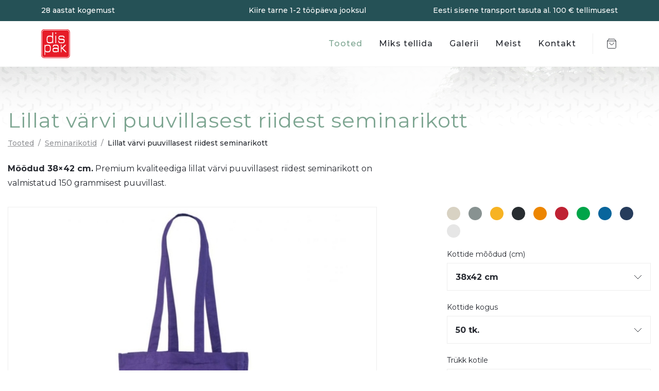

--- FILE ---
content_type: text/html; charset=UTF-8
request_url: https://paberkotid.ee/product/lilla-riidest-seminarikott/
body_size: 12382
content:

<!doctype html>
<html lang="et">
<head>
<meta charset="UTF-8">
<meta name="viewport" content="width=device-width, initial-scale=1, shrink-to-fit=no">
<meta name="theme-color" content="#255156">
<title>Lillat värvi puuvillasest riidest seminarikott &#x2d; paberkotid.ee</title>

<!-- The SEO Framework by Sybre Waaijer -->
<meta name="robots" content="max-snippet:-1,max-image-preview:standard,max-video-preview:-1" />
<link rel="canonical" href="https://paberkotid.ee/product/lilla-riidest-seminarikott/" />
<meta name="description" content="M&otilde;&otilde;dud 38&times;42 cm. Premium kvaliteediga lillat v&auml;rvi puuvillasest riidest seminarikott on valmistatud 150 grammisest puuvillast." />
<meta property="og:type" content="product" />
<meta property="og:locale" content="et_EE" />
<meta property="og:site_name" content="paberkotid.ee" />
<meta property="og:title" content="Lillat värvi puuvillasest riidest seminarikott" />
<meta property="og:description" content="M&otilde;&otilde;dud 38&times;42 cm. Premium kvaliteediga lillat v&auml;rvi puuvillasest riidest seminarikott on valmistatud 150 grammisest puuvillast." />
<meta property="og:url" content="https://paberkotid.ee/product/lilla-riidest-seminarikott/" />
<meta property="og:image" content="https://paberkotid.ee/wp-content/uploads/2022/01/cotviolet3842.jpg" />
<meta property="og:image:width" content="950" />
<meta property="og:image:height" content="956" />
<meta property="og:image:alt" content="Lilla riidest kott" />
<meta property="article:published_time" content="2022-03-25T12:00:51+00:00" />
<meta property="article:modified_time" content="2025-11-09T07:30:02+00:00" />
<meta name="twitter:card" content="summary_large_image" />
<meta name="twitter:title" content="Lillat värvi puuvillasest riidest seminarikott" />
<meta name="twitter:description" content="M&otilde;&otilde;dud 38&times;42 cm. Premium kvaliteediga lillat v&auml;rvi puuvillasest riidest seminarikott on valmistatud 150 grammisest puuvillast." />
<meta name="twitter:image" content="https://paberkotid.ee/wp-content/uploads/2022/01/cotviolet3842.jpg" />
<meta name="twitter:image:alt" content="Lilla riidest kott" />
<script type="application/ld+json">{"@context":"https://schema.org","@graph":[{"@type":"WebSite","@id":"https://paberkotid.ee/#/schema/WebSite","url":"https://paberkotid.ee/","name":"paberkotid.ee","description":"Paberist ja riidest kotid","inLanguage":"et","potentialAction":{"@type":"SearchAction","target":{"@type":"EntryPoint","urlTemplate":"https://paberkotid.ee/search/{search_term_string}/"},"query-input":"required name=search_term_string"},"publisher":{"@type":"Organization","@id":"https://paberkotid.ee/#/schema/Organization","name":"paberkotid.ee","url":"https://paberkotid.ee/","logo":{"@type":"ImageObject","url":"https://paberkotid.ee/wp-content/uploads/2022/11/cropped-dispak-favicon-512x512px.png","contentUrl":"https://paberkotid.ee/wp-content/uploads/2022/11/cropped-dispak-favicon-512x512px.png","width":512,"height":512,"contentSize":"8441"}}},{"@type":"WebPage","@id":"https://paberkotid.ee/product/lilla-riidest-seminarikott/","url":"https://paberkotid.ee/product/lilla-riidest-seminarikott/","name":"Lillat värvi puuvillasest riidest seminarikott &#x2d; paberkotid.ee","description":"M&otilde;&otilde;dud 38&times;42 cm. Premium kvaliteediga lillat v&auml;rvi puuvillasest riidest seminarikott on valmistatud 150 grammisest puuvillast.","inLanguage":"et","isPartOf":{"@id":"https://paberkotid.ee/#/schema/WebSite"},"breadcrumb":{"@type":"BreadcrumbList","@id":"https://paberkotid.ee/#/schema/BreadcrumbList","itemListElement":[{"@type":"ListItem","position":1,"item":"https://paberkotid.ee/","name":"paberkotid.ee"},{"@type":"ListItem","position":2,"item":"https://paberkotid.ee/tooted/","name":"Pood"},{"@type":"ListItem","position":3,"item":"https://paberkotid.ee/product-category/seminarikotid/","name":"Kategooria: Seminarikotid"},{"@type":"ListItem","position":4,"name":"Lillat värvi puuvillasest riidest seminarikott"}]},"potentialAction":{"@type":"ReadAction","target":"https://paberkotid.ee/product/lilla-riidest-seminarikott/"},"datePublished":"2022-03-25T12:00:51+00:00","dateModified":"2025-11-09T07:30:02+00:00"}]}</script>
<!-- / The SEO Framework by Sybre Waaijer | 6.78ms meta | 0.28ms boot -->

<link rel='dns-prefetch' href='//ajax.googleapis.com' />
<link rel='stylesheet' id='photoswipe-css' href='https://paberkotid.ee/wp-content/plugins/woocommerce/assets/css/photoswipe/photoswipe.min.css?ver=8.8.3' type='text/css' media='all' />
<link rel='stylesheet' id='photoswipe-default-skin-css' href='https://paberkotid.ee/wp-content/plugins/woocommerce/assets/css/photoswipe/default-skin/default-skin.min.css?ver=8.8.3' type='text/css' media='all' />
<style id='woocommerce-inline-inline-css' type='text/css'>
.woocommerce form .form-row .required { visibility: visible; }
</style>
<link rel='stylesheet' id='pp-screen-css' href='https://paberkotid.ee/wp-content/themes/dispak/assets/dist/css/pp-app-theme.css?ver=240513-123024' type='text/css' media='all' />
<link rel='stylesheet' id='pp-swiper-styles-css' href='https://paberkotid.ee/wp-content/themes/dispak/assets/dist/css/swiper-bundle.min.css?ver=240513-123024' type='text/css' media='all' />
<link rel='stylesheet' id='tablepress-default-css' href='https://paberkotid.ee/wp-content/plugins/tablepress/css/build/default.css?ver=2.3.1' type='text/css' media='all' />
<link rel='stylesheet' id='tablepress-responsive-tables-css' href='https://paberkotid.ee/wp-content/plugins/tablepress-responsive-tables/css/tablepress-responsive.min.css?ver=1.8' type='text/css' media='all' />
<script type="text/javascript" src="//ajax.googleapis.com/ajax/libs/jquery/1.12.4/jquery.min.js" id="jquery-js"></script>
<script type="text/javascript" src="https://paberkotid.ee/wp-content/plugins/woocommerce/assets/js/jquery-blockui/jquery.blockUI.min.js?ver=2.7.0-wc.8.8.3" id="jquery-blockui-js" defer="defer" data-wp-strategy="defer"></script>
<script type="text/javascript" id="wc-add-to-cart-js-extra">
/* <![CDATA[ */
var wc_add_to_cart_params = {"ajax_url":"\/wp-admin\/admin-ajax.php","wc_ajax_url":"\/?wc-ajax=%%endpoint%%","i18n_view_cart":"Vaata p\u00e4ringukorvi","cart_url":"https:\/\/paberkotid.ee\/paringu-ulevaade\/","is_cart":"","cart_redirect_after_add":"no"};
/* ]]> */
</script>
<script type="text/javascript" src="https://paberkotid.ee/wp-content/plugins/woocommerce/assets/js/frontend/add-to-cart.min.js?ver=8.8.3" id="wc-add-to-cart-js" defer="defer" data-wp-strategy="defer"></script>
<script type="text/javascript" src="https://paberkotid.ee/wp-content/plugins/woocommerce/assets/js/flexslider/jquery.flexslider.min.js?ver=2.7.2-wc.8.8.3" id="flexslider-js" defer="defer" data-wp-strategy="defer"></script>
<script type="text/javascript" src="https://paberkotid.ee/wp-content/plugins/woocommerce/assets/js/photoswipe/photoswipe.min.js?ver=4.1.1-wc.8.8.3" id="photoswipe-js" defer="defer" data-wp-strategy="defer"></script>
<script type="text/javascript" src="https://paberkotid.ee/wp-content/plugins/woocommerce/assets/js/photoswipe/photoswipe-ui-default.min.js?ver=4.1.1-wc.8.8.3" id="photoswipe-ui-default-js" defer="defer" data-wp-strategy="defer"></script>
<script type="text/javascript" id="wc-single-product-js-extra">
/* <![CDATA[ */
var wc_single_product_params = {"i18n_required_rating_text":"Palun vali hinnang","review_rating_required":"yes","flexslider":{"rtl":false,"animation":"slide","smoothHeight":true,"directionNav":false,"controlNav":"thumbnails","slideshow":false,"animationSpeed":500,"animationLoop":false,"allowOneSlide":false},"zoom_enabled":"","zoom_options":[],"photoswipe_enabled":"1","photoswipe_options":{"shareEl":false,"closeOnScroll":false,"history":false,"hideAnimationDuration":0,"showAnimationDuration":0},"flexslider_enabled":"1"};
/* ]]> */
</script>
<script type="text/javascript" src="https://paberkotid.ee/wp-content/plugins/woocommerce/assets/js/frontend/single-product.min.js?ver=8.8.3" id="wc-single-product-js" defer="defer" data-wp-strategy="defer"></script>
<script type="text/javascript" src="https://paberkotid.ee/wp-content/plugins/woocommerce/assets/js/js-cookie/js.cookie.min.js?ver=2.1.4-wc.8.8.3" id="js-cookie-js" defer="defer" data-wp-strategy="defer"></script>
<script type="text/javascript" id="woocommerce-js-extra">
/* <![CDATA[ */
var woocommerce_params = {"ajax_url":"\/wp-admin\/admin-ajax.php","wc_ajax_url":"\/?wc-ajax=%%endpoint%%"};
/* ]]> */
</script>
<script type="text/javascript" src="https://paberkotid.ee/wp-content/plugins/woocommerce/assets/js/frontend/woocommerce.min.js?ver=8.8.3" id="woocommerce-js" defer="defer" data-wp-strategy="defer"></script>
<script type="text/javascript" src="https://paberkotid.ee/wp-content/themes/dispak/assets/dist/js/pp-vendors.js?ver=240513-123024" id="pp-app-vendors-js"></script>
<script type="text/javascript" id="pp-app-js-extra">
/* <![CDATA[ */
var pp_vars = {"ajax_url":"https:\/\/paberkotid.ee\/wp-admin\/admin-ajax.php","lang":"et","nonce":"63b5b62e17","theme_uri":"https:\/\/paberkotid.ee\/wp-content\/themes\/dispak","parsley_i18n":["et.js"],"attr_name_print":"pa_trukk","attr_name_amount":"pa_kogus","attr_name_size":"pa_suurus-cm","filepond_str_labelidel":"Drag & Drop your files or <span class=\"filepond--label-action\"> Browse <\/span>"};
/* ]]> */
</script>
<script type="text/javascript" src="https://paberkotid.ee/wp-content/themes/dispak/assets/dist/js/pp-custom.min.js?ver=240405-110628" id="pp-app-js"></script>
<script type="text/javascript" src="https://paberkotid.ee/wp-content/themes/dispak/assets/dist/js/parsley-i18n/et.js?ver=240405-110628" id="pp-parsley_lang-et.js-js"></script>
<link rel="EditURI" type="application/rsd+xml" title="RSD" href="https://paberkotid.ee/xmlrpc.php?rsd" />
<link rel="alternate" type="application/json+oembed" href="https://paberkotid.ee/wp-json/oembed/1.0/embed?url=https%3A%2F%2Fpaberkotid.ee%2Fproduct%2Flilla-riidest-seminarikott%2F" />
<link rel="alternate" type="text/xml+oembed" href="https://paberkotid.ee/wp-json/oembed/1.0/embed?url=https%3A%2F%2Fpaberkotid.ee%2Fproduct%2Flilla-riidest-seminarikott%2F&#038;format=xml" />
<!-- Stream WordPress user activity plugin v4.0.0 -->
<!-- Google Tag Manager -->
<script>(function(w,d,s,l,i){w[l]=w[l]||[];w[l].push({'gtm.start':
new Date().getTime(),event:'gtm.js'});var f=d.getElementsByTagName(s)[0],
j=d.createElement(s),dl=l!='dataLayer'?'&l='+l:'';j.async=true;j.src=
'https://www.googletagmanager.com/gtm.js?id='+i+dl;f.parentNode.insertBefore(j,f);
})(window,document,'script','dataLayer','GTM-5W83XC3');</script>
<!-- End Google Tag Manager -->	<noscript><style>.woocommerce-product-gallery{ opacity: 1 !important; }</style></noscript>
	<link rel="icon" href="https://paberkotid.ee/wp-content/uploads/2022/11/cropped-dispak-favicon-512x512px-32x32.png" sizes="32x32" />
<link rel="icon" href="https://paberkotid.ee/wp-content/uploads/2022/11/cropped-dispak-favicon-512x512px-192x192.png" sizes="192x192" />
<link rel="apple-touch-icon" href="https://paberkotid.ee/wp-content/uploads/2022/11/cropped-dispak-favicon-512x512px-180x180.png" />
<meta name="msapplication-TileImage" content="https://paberkotid.ee/wp-content/uploads/2022/11/cropped-dispak-favicon-512x512px-270x270.png" />

<link rel="preconnect" href="//fonts.googleapis.com">
<link rel="preconnect" href="//fonts.gstatic.com" crossorigin>
<link href="//fonts.googleapis.com/css2?family=Montserrat:ital,wght@0,400;0,500;0,700;1,400;1,500;1,700&display=swap" rel="stylesheet">			</head>

	<body class="product-template-default single single-product postid-10590 theme-dispak woocommerce woocommerce-page woocommerce-no-js lang-et">
		<!-- Google Tag Manager (noscript) -->
<noscript><iframe src="https://www.googletagmanager.com/ns.html?id=GTM-5W83XC3" height="0" width="0" style="display:none;visibility:hidden"></iframe></noscript>
<!-- End Google Tag Manager (noscript) -->
		<div class="wrapper">
			
						<header class="site-header">
								<div class="site-header-top">
    <ul class="header-pitch">
                    <li class="header-pitch__item">28 aastat kogemust</li>
                    <li class="header-pitch__item"></li>
                    <li class="header-pitch__item">Kiire tarne 1-2 tööpäeva jooksul</li>
                    <li class="header-pitch__item">Eesti sisene transport tasuta al. 100 € tellimusest</li>
            </ul>
</div>

				<div class="site-header-bottom">
										<p class="site-logo" role="banner">
    <a class="site-logo__link" href="https://paberkotid.ee" rel="home">
                    <img class="site-logo__symbol" src="https://paberkotid.ee/wp-content/themes/dispak/assets/dist/img/logo-dispak-punane.svg" alt="paberkotid.ee">
            </a>
</p>					
										<nav class="site-menu" role="navigation" id="site-menu">
			<a class=" menu-item menu-item-type-post_type menu-item-object-page current_page_parent menu-item-15" target="" href="https://paberkotid.ee/tooted/">Tooted</a>
			<a class=" menu-item menu-item-type-post_type menu-item-object-page menu-item-71" target="" href="https://paberkotid.ee/miks-tellida/">Miks tellida</a>
			<a class=" menu-item menu-item-type-post_type menu-item-object-page menu-item-7326" target="" href="https://paberkotid.ee/galerii/">Galerii</a>
			<a class=" menu-item menu-item-type-post_type menu-item-object-page menu-item-407" target="" href="https://paberkotid.ee/meist/">Meist</a>
			<a class=" menu-item menu-item-type-post_type menu-item-object-page menu-item-432" target="" href="https://paberkotid.ee/kontakt/">Kontakt</a>
	</nav>

										
										<div class="site-cart-widget cart-empty">
    <a class="site-cart-widget__link" href="https://paberkotid.ee/paringu-korv/" title="View cart">
        <span class="site-cart-widget__number">0</span>
        <span class="sr-only">Items in cart: 0</span>
    </a>
</div>
										<div class="toggle-mobile-overlay-wrap">
    <button class="toggle-mobile-overlay" type="button"><span class="sr-only">Toggle Menu</span></button>
</div>				</div>

											</header>

						<div class="mobile-overlay">
				<nav class="mobile-menu" role="navigation" id="mobile-menu">
			<a class=" menu-item menu-item-type-post_type menu-item-object-page current_page_parent menu-item-15" target="" href="https://paberkotid.ee/tooted/">Tooted</a>
			<a class=" menu-item menu-item-type-post_type menu-item-object-page menu-item-71" target="" href="https://paberkotid.ee/miks-tellida/">Miks tellida</a>
			<a class=" menu-item menu-item-type-post_type menu-item-object-page menu-item-7326" target="" href="https://paberkotid.ee/galerii/">Galerii</a>
			<a class=" menu-item menu-item-type-post_type menu-item-object-page menu-item-407" target="" href="https://paberkotid.ee/meist/">Meist</a>
			<a class=" menu-item menu-item-type-post_type menu-item-object-page menu-item-432" target="" href="https://paberkotid.ee/kontakt/">Kontakt</a>
	</nav>
				
							</div>

										<main class="site-main " id="content" role="main">
					<section class="site-single-product">
	<div class="container-xl">
        <h1 class="site-single-product-title">Lillat värvi puuvillasest riidest seminarikott</h1>
                <nav class="woocommerce-breadcrumb" aria-label="Breadcrumb"><a href="https://paberkotid.ee/tooted/">Tooted</a><span class="delimiter">&sol;</span><a href="https://paberkotid.ee/product-category/seminarikotid/">Seminarikotid</a><span class="delimiter">&sol;</span>Lillat värvi puuvillasest riidest seminarikott</nav>
                <div class="woocommerce-notices-wrapper"></div><div class="woocommerce-product-details__short-description">
	<p><strong>Mõõdud 38×42 cm.</strong> Premium kvaliteediga lillat värvi puuvillasest riidest seminarikott on valmistatud 150 grammisest puuvillast.</p>
</div>
        <div class="row row-mobile-reverse-column">
            <div class="col-12 col-md-7">
                <div id="product-10590" class="product type-product post-10590 status-publish first instock product_cat-seminarikotid has-post-thumbnail sold-individually shipping-taxable purchasable product-type-variable has-default-attributes">
                                            <div class="site-product-simple-block site-product-simple-block--gallery">
                <div class="swiper swiper-product-image">
            <div class="swiper-wrapper">
                                    <div class="swiper-slide">
                        <img src="https://paberkotid.ee/wp-content/uploads/2022/01/cotviolet3842-lbox-752x640-ffffff.jpg" srcset="https://paberkotid.ee/wp-content/uploads/2022/01/cotviolet3842-lbox-752x640-ffffff.jpg 1x, https://paberkotid.ee/wp-content/uploads/2022/01/cotviolet3842-lbox-1504x1280-ffffff.jpg 2x" alt="Lilla riidest kott" data-reference-swiper="0" data-large-unique-id="2513" width="752" height="640" loading="lazy">
                    </div>
                            </div>
            <div class="swiper-button-next"></div>
            <div class="swiper-button-prev"></div>
        </div>

                <div class="swiper-product-thumbs-helper">
            <div class="swiper swiper-product-thumbs" id="swiper-product-thumbs">
                <div class="swiper-wrapper">
                                            <div class="swiper-slide slider-number-0" data-thumb-unique-id="2513"><img src="https://paberkotid.ee/wp-content/uploads/2022/01/cotviolet3842-64x64-c-default.jpg" alt="Lilla riidest kott" width="64" height="64" loading="lazy"></div>
                                    </div>
            </div>
            <div class="swiper-button-next"></div>
            <div class="swiper-button-prev"></div>
        </div>
    </div>
<div class="site-product-block">
    <h3 class="site-product-block__title">Hinnatabel</h3>
    <div class="site-product-block__body">
        <div class="table-responsive">
            <table class="table table-bordered" id="dynamic-price-table">
                <thead>
                    <tr>
                        <th>&nbsp;</th>
                                                    <th class="js-target-th 10595 js-is-active" data-bag-amount="50-tk">50 tk.</th>
                                                    <th class="js-target-th 10600 " data-bag-amount="100-tk">100 tk.</th>
                                                    <th class="js-target-th 10605 " data-bag-amount="200-tk">200 tk.</th>
                                                    <th class="js-target-th 10610 " data-bag-amount="300-tk">300 tk.</th>
                                                    <th class="js-target-th 10615 " data-bag-amount="500-tk">500 tk.</th>
                                                    <th class="js-target-th 10620 " data-bag-amount="1000-tk">1000 tk.</th>
                                            </tr>
                </thead>
                <tbody>
                    
                    
                    <tr>
                        <td>1 koti hind kokku</td>
                                                    <td class="js-target-td js-is-active " data-bag-amount="50-tk" data-title="&euro;/tk">
                                                                    <div class="js-bag-size-38x42-cm " data-bag-size="38x42-cm">
                                                                                    <span class="js-target-price " data-bag-color="ilma-trukita">1,55</span>
                                                                                    <span class="js-target-price d-none" data-bag-color="1-varv">3,85</span>
                                                                                    <span class="js-target-price d-none" data-bag-color="2-varvi-trukk">4,55</span>
                                                                                    <span class="js-target-price d-none" data-bag-color="3-varvi-trukk">5,35</span>
                                                                                    <span class="js-target-price d-none" data-bag-color="4-varvi-trukk-cmyk">6,85</span>
                                                                            </div>
                                                            </td>
                                                    <td class="js-target-td  " data-bag-amount="100-tk" data-title="&euro;/tk">
                                                                    <div class="js-bag-size-38x42-cm " data-bag-size="38x42-cm">
                                                                                    <span class="js-target-price " data-bag-color="ilma-trukita">1,45</span>
                                                                                    <span class="js-target-price d-none" data-bag-color="1-varv">3</span>
                                                                                    <span class="js-target-price d-none" data-bag-color="2-varvi-trukk">4,55</span>
                                                                                    <span class="js-target-price d-none" data-bag-color="3-varvi-trukk">5,35</span>
                                                                                    <span class="js-target-price d-none" data-bag-color="4-varvi-trukk-cmyk">6,85</span>
                                                                            </div>
                                                            </td>
                                                    <td class="js-target-td  " data-bag-amount="200-tk" data-title="&euro;/tk">
                                                                    <div class="js-bag-size-38x42-cm " data-bag-size="38x42-cm">
                                                                                    <span class="js-target-price " data-bag-color="ilma-trukita">1,4</span>
                                                                                    <span class="js-target-price d-none" data-bag-color="1-varv">2,8</span>
                                                                                    <span class="js-target-price d-none" data-bag-color="2-varvi-trukk">3,15</span>
                                                                                    <span class="js-target-price d-none" data-bag-color="3-varvi-trukk">3,2</span>
                                                                                    <span class="js-target-price d-none" data-bag-color="4-varvi-trukk-cmyk">4,6</span>
                                                                            </div>
                                                            </td>
                                                    <td class="js-target-td  " data-bag-amount="300-tk" data-title="&euro;/tk">
                                                                    <div class="js-bag-size-38x42-cm " data-bag-size="38x42-cm">
                                                                                    <span class="js-target-price " data-bag-color="ilma-trukita">1,35</span>
                                                                                    <span class="js-target-price d-none" data-bag-color="1-varv">2,55</span>
                                                                                    <span class="js-target-price d-none" data-bag-color="2-varvi-trukk">2,8</span>
                                                                                    <span class="js-target-price d-none" data-bag-color="3-varvi-trukk">3,2</span>
                                                                                    <span class="js-target-price d-none" data-bag-color="4-varvi-trukk-cmyk">4,1</span>
                                                                            </div>
                                                            </td>
                                                    <td class="js-target-td  " data-bag-amount="500-tk" data-title="&euro;/tk">
                                                                    <div class="js-bag-size-38x42-cm " data-bag-size="38x42-cm">
                                                                                    <span class="js-target-price " data-bag-color="ilma-trukita">1,25</span>
                                                                                    <span class="js-target-price d-none" data-bag-color="1-varv">2,35</span>
                                                                                    <span class="js-target-price d-none" data-bag-color="2-varvi-trukk">2,5</span>
                                                                                    <span class="js-target-price d-none" data-bag-color="3-varvi-trukk">2,9</span>
                                                                                    <span class="js-target-price d-none" data-bag-color="4-varvi-trukk-cmyk">3,45</span>
                                                                            </div>
                                                            </td>
                                                    <td class="js-target-td  " data-bag-amount="1000-tk" data-title="&euro;/tk">
                                                                    <div class="js-bag-size-38x42-cm " data-bag-size="38x42-cm">
                                                                                    <span class="js-target-price " data-bag-color="ilma-trukita">1,15</span>
                                                                                    <span class="js-target-price d-none" data-bag-color="1-varv">2,1</span>
                                                                                    <span class="js-target-price d-none" data-bag-color="2-varvi-trukk">2,3</span>
                                                                                    <span class="js-target-price d-none" data-bag-color="3-varvi-trukk">2,55</span>
                                                                                    <span class="js-target-price d-none" data-bag-color="4-varvi-trukk-cmyk">3,1</span>
                                                                            </div>
                                                            </td>
                                            </tr>
                </tbody>

            </table>
        </div>

                        
                            <div class="pp-additional-text">
                <ul>
<li>Hindadele lisandub käibemaks 24% .</li>
<li>Trüki hind on arvestatud toote ühele poolele.</li>
<li>Tasuta ettevalmistus trükiks.</li>
<li>Trükita kottidele tarne 1-2 tööpäeva jooksul.</li>
</ul>

            </div>
        
    </div>
</div>    <div class="site-product-block">
        <h3 class="site-product-block__title">Tooteinfo</h3>
        <div class="site-product-block__body"><p><strong>Artikkel:</strong> Cotviolet3842<br />
<strong>Koti sangad:</strong> Seminarikotil on pikad lillat värvi sangad, mis võimaldab seda mugavalt üle õla kanda.<br />
<strong>Koti mõõdud:</strong> 38×42 cm</p>
<p><strong>Koti materjal: </strong>150 g/m2 Oeko-Tex 100% puuvill</p>
<p><strong>Värv:</strong> lilla</p>
<p><strong>NB!</strong> Hinnakalkulaatoris leiad hinnad alates 50 tk. Ilma trükita lillasidseminari kotte võib osta ka väiksema koguse, selleks saada palun meile päring <a href="mailto:info@paberkotid.ee">info@paberkotid.ee</a></p>
</div>
    </div>
    <div class="site-product-block">
        <h3 class="site-product-block__title">Transport</h3>
        <div class="site-product-block__body"><p><strong>Pakume kauba kättesaamiseks kahte tarneviisi:</strong></p>
<ul>
<li>Toimetame paki pakiautomaati.</li>
<li>Kuller toob kauba kohale.</li>
</ul>
<p><strong>Tasuta transport:</strong></p>
<p>Alates 100 € tellimusest on transport Eesti piires tasuta. Kui tellimus jääb alla 100 €, on kohaletoimetamise tasu:</p>
<ul>
<li>Tallinnas 4 € + km</li>
<li>Mujal Eestis 6 € + km</li>
</ul>
</div>
    </div>
                    
                                                            

                                                        </div>
            </div>
            <div class="col-12 col-md-4 offset-md-1">
                <div class="shop-sticky">
                                                                                                                
                        <div class="product-colors-wrap">
                            <ul class="product-colors-list">
                                                                    <li class="product-colors-list__item">
                                        <a class="product-colors-list__color " href="https://paberkotid.ee/product/loodusvalge-riidest-seminarikott/" style="background-color:#d8d2c3;">#d8d2c3</a>
                                    </li>
                                                                    <li class="product-colors-list__item">
                                        <a class="product-colors-list__color " href="https://paberkotid.ee/product/hall-riidest-seminarikott/" style="background-color:#889291;">#889291</a>
                                    </li>
                                                                    <li class="product-colors-list__item">
                                        <a class="product-colors-list__color " href="https://paberkotid.ee/product/kollane-riidest-seminarikott/" style="background-color:#f7b323;">#f7b323</a>
                                    </li>
                                                                    <li class="product-colors-list__item">
                                        <a class="product-colors-list__color " href="https://paberkotid.ee/product/must-riidest-seminarikott/" style="background-color:#282d31;">#282d31</a>
                                    </li>
                                                                    <li class="product-colors-list__item">
                                        <a class="product-colors-list__color " href="https://paberkotid.ee/product/oranz-riidest-seminarikott/" style="background-color:#ed8601;">#ed8601</a>
                                    </li>
                                                                    <li class="product-colors-list__item">
                                        <a class="product-colors-list__color " href="https://paberkotid.ee/product/punane-riidest-seminarikott/" style="background-color:#bf2233;">#bf2233</a>
                                    </li>
                                                                    <li class="product-colors-list__item">
                                        <a class="product-colors-list__color " href="https://paberkotid.ee/product/roheline-riidest-seminarikott/" style="background-color:#00a549;">#00a549</a>
                                    </li>
                                                                    <li class="product-colors-list__item">
                                        <a class="product-colors-list__color " href="https://paberkotid.ee/product/sinine-riidest-seminarikott/" style="background-color:#08659c;">#08659c</a>
                                    </li>
                                                                    <li class="product-colors-list__item">
                                        <a class="product-colors-list__color " href="https://paberkotid.ee/product/tumesinine-riidest-seminarikott/" style="background-color:#263c5c;">#263c5c</a>
                                    </li>
                                                                    <li class="product-colors-list__item">
                                        <a class="product-colors-list__color " href="https://paberkotid.ee/product/valge-riidest-seminarikott/" style="background-color:#e6e6e6;">#e6e6e6</a>
                                    </li>
                                                            </ul>
                        </div>
                    
                    <div class="u-product-form ">
                        
  

<form class="variations_form cart" action="https://paberkotid.ee/product/lilla-riidest-seminarikott/" method="post" enctype='multipart/form-data' data-product_id="10590" data-product_variations="[{&quot;attributes&quot;:{&quot;attribute_pa_suurus-cm&quot;:&quot;38x42-cm&quot;,&quot;attribute_pa_kogus&quot;:&quot;50-tk&quot;,&quot;attribute_pa_trukk&quot;:&quot;ilma-trukita&quot;},&quot;availability_html&quot;:&quot;&quot;,&quot;backorders_allowed&quot;:false,&quot;dimensions&quot;:{&quot;length&quot;:&quot;&quot;,&quot;width&quot;:&quot;&quot;,&quot;height&quot;:&quot;&quot;},&quot;dimensions_html&quot;:&quot;-&quot;,&quot;display_price&quot;:77.5,&quot;display_regular_price&quot;:77.5,&quot;image&quot;:{&quot;title&quot;:&quot;CotViolet3842&quot;,&quot;caption&quot;:&quot;&quot;,&quot;url&quot;:&quot;https:\/\/paberkotid.ee\/wp-content\/uploads\/2022\/01\/cotviolet3842.jpg&quot;,&quot;alt&quot;:&quot;Lilla riidest kott&quot;,&quot;src&quot;:&quot;https:\/\/paberkotid.ee\/wp-content\/uploads\/2022\/01\/cotviolet3842-600x604.jpg&quot;,&quot;srcset&quot;:&quot;https:\/\/paberkotid.ee\/wp-content\/uploads\/2022\/01\/cotviolet3842-600x604.jpg 600w, https:\/\/paberkotid.ee\/wp-content\/uploads\/2022\/01\/cotviolet3842-100x100.jpg 100w, https:\/\/paberkotid.ee\/wp-content\/uploads\/2022\/01\/cotviolet3842-298x300.jpg 298w, https:\/\/paberkotid.ee\/wp-content\/uploads\/2022\/01\/cotviolet3842-150x150.jpg 150w, https:\/\/paberkotid.ee\/wp-content\/uploads\/2022\/01\/cotviolet3842-768x773.jpg 768w, https:\/\/paberkotid.ee\/wp-content\/uploads\/2022\/01\/cotviolet3842.jpg 950w&quot;,&quot;sizes&quot;:&quot;(max-width: 600px) 100vw, 600px&quot;,&quot;full_src&quot;:&quot;https:\/\/paberkotid.ee\/wp-content\/uploads\/2022\/01\/cotviolet3842.jpg&quot;,&quot;full_src_w&quot;:950,&quot;full_src_h&quot;:956,&quot;gallery_thumbnail_src&quot;:&quot;https:\/\/paberkotid.ee\/wp-content\/uploads\/2022\/01\/cotviolet3842-100x100.jpg&quot;,&quot;gallery_thumbnail_src_w&quot;:100,&quot;gallery_thumbnail_src_h&quot;:100,&quot;thumb_src&quot;:&quot;https:\/\/paberkotid.ee\/wp-content\/uploads\/2022\/01\/cotviolet3842-300x300.jpg&quot;,&quot;thumb_src_w&quot;:300,&quot;thumb_src_h&quot;:300,&quot;src_w&quot;:600,&quot;src_h&quot;:604},&quot;image_id&quot;:2513,&quot;is_downloadable&quot;:false,&quot;is_in_stock&quot;:true,&quot;is_purchasable&quot;:true,&quot;is_sold_individually&quot;:&quot;yes&quot;,&quot;is_virtual&quot;:false,&quot;max_qty&quot;:1,&quot;min_qty&quot;:1,&quot;price_html&quot;:&quot;&lt;span class=\&quot;price\&quot;&gt;&lt;span class=\&quot;woocommerce-Price-amount amount\&quot;&gt;&lt;bdi&gt;77,50&amp;nbsp;&lt;span class=\&quot;woocommerce-Price-currencySymbol\&quot;&gt;&amp;euro;&lt;\/span&gt;&lt;\/bdi&gt;&lt;\/span&gt;&lt;\/span&gt;&quot;,&quot;sku&quot;:&quot;&quot;,&quot;variation_description&quot;:&quot;&quot;,&quot;variation_id&quot;:10591,&quot;variation_is_active&quot;:true,&quot;variation_is_visible&quot;:true,&quot;weight&quot;:&quot;&quot;,&quot;weight_html&quot;:&quot;-&quot;,&quot;pp_price_per_item&quot;:&quot;&lt;span class=\&quot;price-per-item\&quot;&gt;1,55 &amp;euro; \/ tk&lt;\/span&gt;&quot;,&quot;pp_price_per_item_raw&quot;:&quot;1,55&quot;,&quot;pp_print_per_item&quot;:&quot;0,0&quot;,&quot;pp_bag_per_item&quot;:&quot;1,55&quot;},{&quot;attributes&quot;:{&quot;attribute_pa_suurus-cm&quot;:&quot;38x42-cm&quot;,&quot;attribute_pa_kogus&quot;:&quot;50-tk&quot;,&quot;attribute_pa_trukk&quot;:&quot;1-varv&quot;},&quot;availability_html&quot;:&quot;&quot;,&quot;backorders_allowed&quot;:false,&quot;dimensions&quot;:{&quot;length&quot;:&quot;&quot;,&quot;width&quot;:&quot;&quot;,&quot;height&quot;:&quot;&quot;},&quot;dimensions_html&quot;:&quot;-&quot;,&quot;display_price&quot;:192.5,&quot;display_regular_price&quot;:192.5,&quot;image&quot;:{&quot;title&quot;:&quot;CotViolet3842&quot;,&quot;caption&quot;:&quot;&quot;,&quot;url&quot;:&quot;https:\/\/paberkotid.ee\/wp-content\/uploads\/2022\/01\/cotviolet3842.jpg&quot;,&quot;alt&quot;:&quot;Lilla riidest kott&quot;,&quot;src&quot;:&quot;https:\/\/paberkotid.ee\/wp-content\/uploads\/2022\/01\/cotviolet3842-600x604.jpg&quot;,&quot;srcset&quot;:&quot;https:\/\/paberkotid.ee\/wp-content\/uploads\/2022\/01\/cotviolet3842-600x604.jpg 600w, https:\/\/paberkotid.ee\/wp-content\/uploads\/2022\/01\/cotviolet3842-100x100.jpg 100w, https:\/\/paberkotid.ee\/wp-content\/uploads\/2022\/01\/cotviolet3842-298x300.jpg 298w, https:\/\/paberkotid.ee\/wp-content\/uploads\/2022\/01\/cotviolet3842-150x150.jpg 150w, https:\/\/paberkotid.ee\/wp-content\/uploads\/2022\/01\/cotviolet3842-768x773.jpg 768w, https:\/\/paberkotid.ee\/wp-content\/uploads\/2022\/01\/cotviolet3842.jpg 950w&quot;,&quot;sizes&quot;:&quot;(max-width: 600px) 100vw, 600px&quot;,&quot;full_src&quot;:&quot;https:\/\/paberkotid.ee\/wp-content\/uploads\/2022\/01\/cotviolet3842.jpg&quot;,&quot;full_src_w&quot;:950,&quot;full_src_h&quot;:956,&quot;gallery_thumbnail_src&quot;:&quot;https:\/\/paberkotid.ee\/wp-content\/uploads\/2022\/01\/cotviolet3842-100x100.jpg&quot;,&quot;gallery_thumbnail_src_w&quot;:100,&quot;gallery_thumbnail_src_h&quot;:100,&quot;thumb_src&quot;:&quot;https:\/\/paberkotid.ee\/wp-content\/uploads\/2022\/01\/cotviolet3842-300x300.jpg&quot;,&quot;thumb_src_w&quot;:300,&quot;thumb_src_h&quot;:300,&quot;src_w&quot;:600,&quot;src_h&quot;:604},&quot;image_id&quot;:2513,&quot;is_downloadable&quot;:false,&quot;is_in_stock&quot;:true,&quot;is_purchasable&quot;:true,&quot;is_sold_individually&quot;:&quot;yes&quot;,&quot;is_virtual&quot;:false,&quot;max_qty&quot;:1,&quot;min_qty&quot;:1,&quot;price_html&quot;:&quot;&lt;span class=\&quot;price\&quot;&gt;&lt;span class=\&quot;woocommerce-Price-amount amount\&quot;&gt;&lt;bdi&gt;192,50&amp;nbsp;&lt;span class=\&quot;woocommerce-Price-currencySymbol\&quot;&gt;&amp;euro;&lt;\/span&gt;&lt;\/bdi&gt;&lt;\/span&gt;&lt;\/span&gt;&quot;,&quot;sku&quot;:&quot;&quot;,&quot;variation_description&quot;:&quot;&quot;,&quot;variation_id&quot;:10592,&quot;variation_is_active&quot;:true,&quot;variation_is_visible&quot;:true,&quot;weight&quot;:&quot;&quot;,&quot;weight_html&quot;:&quot;-&quot;,&quot;pp_price_per_item&quot;:&quot;&lt;span class=\&quot;price-per-item\&quot;&gt;3,85 &amp;euro; \/ tk&lt;\/span&gt;&quot;,&quot;pp_price_per_item_raw&quot;:&quot;3,85&quot;,&quot;pp_print_per_item&quot;:&quot;2,3&quot;,&quot;pp_bag_per_item&quot;:&quot;1,55&quot;},{&quot;attributes&quot;:{&quot;attribute_pa_suurus-cm&quot;:&quot;38x42-cm&quot;,&quot;attribute_pa_kogus&quot;:&quot;50-tk&quot;,&quot;attribute_pa_trukk&quot;:&quot;2-varvi-trukk&quot;},&quot;availability_html&quot;:&quot;&quot;,&quot;backorders_allowed&quot;:false,&quot;dimensions&quot;:{&quot;length&quot;:&quot;&quot;,&quot;width&quot;:&quot;&quot;,&quot;height&quot;:&quot;&quot;},&quot;dimensions_html&quot;:&quot;-&quot;,&quot;display_price&quot;:227.5,&quot;display_regular_price&quot;:227.5,&quot;image&quot;:{&quot;title&quot;:&quot;CotViolet3842&quot;,&quot;caption&quot;:&quot;&quot;,&quot;url&quot;:&quot;https:\/\/paberkotid.ee\/wp-content\/uploads\/2022\/01\/cotviolet3842.jpg&quot;,&quot;alt&quot;:&quot;Lilla riidest kott&quot;,&quot;src&quot;:&quot;https:\/\/paberkotid.ee\/wp-content\/uploads\/2022\/01\/cotviolet3842-600x604.jpg&quot;,&quot;srcset&quot;:&quot;https:\/\/paberkotid.ee\/wp-content\/uploads\/2022\/01\/cotviolet3842-600x604.jpg 600w, https:\/\/paberkotid.ee\/wp-content\/uploads\/2022\/01\/cotviolet3842-100x100.jpg 100w, https:\/\/paberkotid.ee\/wp-content\/uploads\/2022\/01\/cotviolet3842-298x300.jpg 298w, https:\/\/paberkotid.ee\/wp-content\/uploads\/2022\/01\/cotviolet3842-150x150.jpg 150w, https:\/\/paberkotid.ee\/wp-content\/uploads\/2022\/01\/cotviolet3842-768x773.jpg 768w, https:\/\/paberkotid.ee\/wp-content\/uploads\/2022\/01\/cotviolet3842.jpg 950w&quot;,&quot;sizes&quot;:&quot;(max-width: 600px) 100vw, 600px&quot;,&quot;full_src&quot;:&quot;https:\/\/paberkotid.ee\/wp-content\/uploads\/2022\/01\/cotviolet3842.jpg&quot;,&quot;full_src_w&quot;:950,&quot;full_src_h&quot;:956,&quot;gallery_thumbnail_src&quot;:&quot;https:\/\/paberkotid.ee\/wp-content\/uploads\/2022\/01\/cotviolet3842-100x100.jpg&quot;,&quot;gallery_thumbnail_src_w&quot;:100,&quot;gallery_thumbnail_src_h&quot;:100,&quot;thumb_src&quot;:&quot;https:\/\/paberkotid.ee\/wp-content\/uploads\/2022\/01\/cotviolet3842-300x300.jpg&quot;,&quot;thumb_src_w&quot;:300,&quot;thumb_src_h&quot;:300,&quot;src_w&quot;:600,&quot;src_h&quot;:604},&quot;image_id&quot;:2513,&quot;is_downloadable&quot;:false,&quot;is_in_stock&quot;:true,&quot;is_purchasable&quot;:true,&quot;is_sold_individually&quot;:&quot;yes&quot;,&quot;is_virtual&quot;:false,&quot;max_qty&quot;:1,&quot;min_qty&quot;:1,&quot;price_html&quot;:&quot;&lt;span class=\&quot;price\&quot;&gt;&lt;span class=\&quot;woocommerce-Price-amount amount\&quot;&gt;&lt;bdi&gt;227,50&amp;nbsp;&lt;span class=\&quot;woocommerce-Price-currencySymbol\&quot;&gt;&amp;euro;&lt;\/span&gt;&lt;\/bdi&gt;&lt;\/span&gt;&lt;\/span&gt;&quot;,&quot;sku&quot;:&quot;&quot;,&quot;variation_description&quot;:&quot;&quot;,&quot;variation_id&quot;:10593,&quot;variation_is_active&quot;:true,&quot;variation_is_visible&quot;:true,&quot;weight&quot;:&quot;&quot;,&quot;weight_html&quot;:&quot;-&quot;,&quot;pp_price_per_item&quot;:&quot;&lt;span class=\&quot;price-per-item\&quot;&gt;4,55 &amp;euro; \/ tk&lt;\/span&gt;&quot;,&quot;pp_price_per_item_raw&quot;:&quot;4,55&quot;,&quot;pp_print_per_item&quot;:&quot;3&quot;,&quot;pp_bag_per_item&quot;:&quot;1,55&quot;},{&quot;attributes&quot;:{&quot;attribute_pa_suurus-cm&quot;:&quot;38x42-cm&quot;,&quot;attribute_pa_kogus&quot;:&quot;50-tk&quot;,&quot;attribute_pa_trukk&quot;:&quot;3-varvi-trukk&quot;},&quot;availability_html&quot;:&quot;&quot;,&quot;backorders_allowed&quot;:false,&quot;dimensions&quot;:{&quot;length&quot;:&quot;&quot;,&quot;width&quot;:&quot;&quot;,&quot;height&quot;:&quot;&quot;},&quot;dimensions_html&quot;:&quot;-&quot;,&quot;display_price&quot;:267.5,&quot;display_regular_price&quot;:267.5,&quot;image&quot;:{&quot;title&quot;:&quot;CotViolet3842&quot;,&quot;caption&quot;:&quot;&quot;,&quot;url&quot;:&quot;https:\/\/paberkotid.ee\/wp-content\/uploads\/2022\/01\/cotviolet3842.jpg&quot;,&quot;alt&quot;:&quot;Lilla riidest kott&quot;,&quot;src&quot;:&quot;https:\/\/paberkotid.ee\/wp-content\/uploads\/2022\/01\/cotviolet3842-600x604.jpg&quot;,&quot;srcset&quot;:&quot;https:\/\/paberkotid.ee\/wp-content\/uploads\/2022\/01\/cotviolet3842-600x604.jpg 600w, https:\/\/paberkotid.ee\/wp-content\/uploads\/2022\/01\/cotviolet3842-100x100.jpg 100w, https:\/\/paberkotid.ee\/wp-content\/uploads\/2022\/01\/cotviolet3842-298x300.jpg 298w, https:\/\/paberkotid.ee\/wp-content\/uploads\/2022\/01\/cotviolet3842-150x150.jpg 150w, https:\/\/paberkotid.ee\/wp-content\/uploads\/2022\/01\/cotviolet3842-768x773.jpg 768w, https:\/\/paberkotid.ee\/wp-content\/uploads\/2022\/01\/cotviolet3842.jpg 950w&quot;,&quot;sizes&quot;:&quot;(max-width: 600px) 100vw, 600px&quot;,&quot;full_src&quot;:&quot;https:\/\/paberkotid.ee\/wp-content\/uploads\/2022\/01\/cotviolet3842.jpg&quot;,&quot;full_src_w&quot;:950,&quot;full_src_h&quot;:956,&quot;gallery_thumbnail_src&quot;:&quot;https:\/\/paberkotid.ee\/wp-content\/uploads\/2022\/01\/cotviolet3842-100x100.jpg&quot;,&quot;gallery_thumbnail_src_w&quot;:100,&quot;gallery_thumbnail_src_h&quot;:100,&quot;thumb_src&quot;:&quot;https:\/\/paberkotid.ee\/wp-content\/uploads\/2022\/01\/cotviolet3842-300x300.jpg&quot;,&quot;thumb_src_w&quot;:300,&quot;thumb_src_h&quot;:300,&quot;src_w&quot;:600,&quot;src_h&quot;:604},&quot;image_id&quot;:2513,&quot;is_downloadable&quot;:false,&quot;is_in_stock&quot;:true,&quot;is_purchasable&quot;:true,&quot;is_sold_individually&quot;:&quot;yes&quot;,&quot;is_virtual&quot;:false,&quot;max_qty&quot;:1,&quot;min_qty&quot;:1,&quot;price_html&quot;:&quot;&lt;span class=\&quot;price\&quot;&gt;&lt;span class=\&quot;woocommerce-Price-amount amount\&quot;&gt;&lt;bdi&gt;267,50&amp;nbsp;&lt;span class=\&quot;woocommerce-Price-currencySymbol\&quot;&gt;&amp;euro;&lt;\/span&gt;&lt;\/bdi&gt;&lt;\/span&gt;&lt;\/span&gt;&quot;,&quot;sku&quot;:&quot;&quot;,&quot;variation_description&quot;:&quot;&quot;,&quot;variation_id&quot;:10594,&quot;variation_is_active&quot;:true,&quot;variation_is_visible&quot;:true,&quot;weight&quot;:&quot;&quot;,&quot;weight_html&quot;:&quot;-&quot;,&quot;pp_price_per_item&quot;:&quot;&lt;span class=\&quot;price-per-item\&quot;&gt;5,35 &amp;euro; \/ tk&lt;\/span&gt;&quot;,&quot;pp_price_per_item_raw&quot;:&quot;5,35&quot;,&quot;pp_print_per_item&quot;:&quot;3,8&quot;,&quot;pp_bag_per_item&quot;:&quot;1,55&quot;},{&quot;attributes&quot;:{&quot;attribute_pa_suurus-cm&quot;:&quot;38x42-cm&quot;,&quot;attribute_pa_kogus&quot;:&quot;50-tk&quot;,&quot;attribute_pa_trukk&quot;:&quot;4-varvi-trukk-cmyk&quot;},&quot;availability_html&quot;:&quot;&quot;,&quot;backorders_allowed&quot;:false,&quot;dimensions&quot;:{&quot;length&quot;:&quot;&quot;,&quot;width&quot;:&quot;&quot;,&quot;height&quot;:&quot;&quot;},&quot;dimensions_html&quot;:&quot;-&quot;,&quot;display_price&quot;:342.5,&quot;display_regular_price&quot;:342.5,&quot;image&quot;:{&quot;title&quot;:&quot;CotViolet3842&quot;,&quot;caption&quot;:&quot;&quot;,&quot;url&quot;:&quot;https:\/\/paberkotid.ee\/wp-content\/uploads\/2022\/01\/cotviolet3842.jpg&quot;,&quot;alt&quot;:&quot;Lilla riidest kott&quot;,&quot;src&quot;:&quot;https:\/\/paberkotid.ee\/wp-content\/uploads\/2022\/01\/cotviolet3842-600x604.jpg&quot;,&quot;srcset&quot;:&quot;https:\/\/paberkotid.ee\/wp-content\/uploads\/2022\/01\/cotviolet3842-600x604.jpg 600w, https:\/\/paberkotid.ee\/wp-content\/uploads\/2022\/01\/cotviolet3842-100x100.jpg 100w, https:\/\/paberkotid.ee\/wp-content\/uploads\/2022\/01\/cotviolet3842-298x300.jpg 298w, https:\/\/paberkotid.ee\/wp-content\/uploads\/2022\/01\/cotviolet3842-150x150.jpg 150w, https:\/\/paberkotid.ee\/wp-content\/uploads\/2022\/01\/cotviolet3842-768x773.jpg 768w, https:\/\/paberkotid.ee\/wp-content\/uploads\/2022\/01\/cotviolet3842.jpg 950w&quot;,&quot;sizes&quot;:&quot;(max-width: 600px) 100vw, 600px&quot;,&quot;full_src&quot;:&quot;https:\/\/paberkotid.ee\/wp-content\/uploads\/2022\/01\/cotviolet3842.jpg&quot;,&quot;full_src_w&quot;:950,&quot;full_src_h&quot;:956,&quot;gallery_thumbnail_src&quot;:&quot;https:\/\/paberkotid.ee\/wp-content\/uploads\/2022\/01\/cotviolet3842-100x100.jpg&quot;,&quot;gallery_thumbnail_src_w&quot;:100,&quot;gallery_thumbnail_src_h&quot;:100,&quot;thumb_src&quot;:&quot;https:\/\/paberkotid.ee\/wp-content\/uploads\/2022\/01\/cotviolet3842-300x300.jpg&quot;,&quot;thumb_src_w&quot;:300,&quot;thumb_src_h&quot;:300,&quot;src_w&quot;:600,&quot;src_h&quot;:604},&quot;image_id&quot;:2513,&quot;is_downloadable&quot;:false,&quot;is_in_stock&quot;:true,&quot;is_purchasable&quot;:true,&quot;is_sold_individually&quot;:&quot;yes&quot;,&quot;is_virtual&quot;:false,&quot;max_qty&quot;:1,&quot;min_qty&quot;:1,&quot;price_html&quot;:&quot;&lt;span class=\&quot;price\&quot;&gt;&lt;span class=\&quot;woocommerce-Price-amount amount\&quot;&gt;&lt;bdi&gt;342,50&amp;nbsp;&lt;span class=\&quot;woocommerce-Price-currencySymbol\&quot;&gt;&amp;euro;&lt;\/span&gt;&lt;\/bdi&gt;&lt;\/span&gt;&lt;\/span&gt;&quot;,&quot;sku&quot;:&quot;&quot;,&quot;variation_description&quot;:&quot;&quot;,&quot;variation_id&quot;:10595,&quot;variation_is_active&quot;:true,&quot;variation_is_visible&quot;:true,&quot;weight&quot;:&quot;&quot;,&quot;weight_html&quot;:&quot;-&quot;,&quot;pp_price_per_item&quot;:&quot;&lt;span class=\&quot;price-per-item\&quot;&gt;6,85 &amp;euro; \/ tk&lt;\/span&gt;&quot;,&quot;pp_price_per_item_raw&quot;:&quot;6,85&quot;,&quot;pp_print_per_item&quot;:&quot;5,3&quot;,&quot;pp_bag_per_item&quot;:&quot;1,55&quot;},{&quot;attributes&quot;:{&quot;attribute_pa_suurus-cm&quot;:&quot;38x42-cm&quot;,&quot;attribute_pa_kogus&quot;:&quot;100-tk&quot;,&quot;attribute_pa_trukk&quot;:&quot;ilma-trukita&quot;},&quot;availability_html&quot;:&quot;&quot;,&quot;backorders_allowed&quot;:false,&quot;dimensions&quot;:{&quot;length&quot;:&quot;&quot;,&quot;width&quot;:&quot;&quot;,&quot;height&quot;:&quot;&quot;},&quot;dimensions_html&quot;:&quot;-&quot;,&quot;display_price&quot;:145,&quot;display_regular_price&quot;:145,&quot;image&quot;:{&quot;title&quot;:&quot;CotViolet3842&quot;,&quot;caption&quot;:&quot;&quot;,&quot;url&quot;:&quot;https:\/\/paberkotid.ee\/wp-content\/uploads\/2022\/01\/cotviolet3842.jpg&quot;,&quot;alt&quot;:&quot;Lilla riidest kott&quot;,&quot;src&quot;:&quot;https:\/\/paberkotid.ee\/wp-content\/uploads\/2022\/01\/cotviolet3842-600x604.jpg&quot;,&quot;srcset&quot;:&quot;https:\/\/paberkotid.ee\/wp-content\/uploads\/2022\/01\/cotviolet3842-600x604.jpg 600w, https:\/\/paberkotid.ee\/wp-content\/uploads\/2022\/01\/cotviolet3842-100x100.jpg 100w, https:\/\/paberkotid.ee\/wp-content\/uploads\/2022\/01\/cotviolet3842-298x300.jpg 298w, https:\/\/paberkotid.ee\/wp-content\/uploads\/2022\/01\/cotviolet3842-150x150.jpg 150w, https:\/\/paberkotid.ee\/wp-content\/uploads\/2022\/01\/cotviolet3842-768x773.jpg 768w, https:\/\/paberkotid.ee\/wp-content\/uploads\/2022\/01\/cotviolet3842.jpg 950w&quot;,&quot;sizes&quot;:&quot;(max-width: 600px) 100vw, 600px&quot;,&quot;full_src&quot;:&quot;https:\/\/paberkotid.ee\/wp-content\/uploads\/2022\/01\/cotviolet3842.jpg&quot;,&quot;full_src_w&quot;:950,&quot;full_src_h&quot;:956,&quot;gallery_thumbnail_src&quot;:&quot;https:\/\/paberkotid.ee\/wp-content\/uploads\/2022\/01\/cotviolet3842-100x100.jpg&quot;,&quot;gallery_thumbnail_src_w&quot;:100,&quot;gallery_thumbnail_src_h&quot;:100,&quot;thumb_src&quot;:&quot;https:\/\/paberkotid.ee\/wp-content\/uploads\/2022\/01\/cotviolet3842-300x300.jpg&quot;,&quot;thumb_src_w&quot;:300,&quot;thumb_src_h&quot;:300,&quot;src_w&quot;:600,&quot;src_h&quot;:604},&quot;image_id&quot;:2513,&quot;is_downloadable&quot;:false,&quot;is_in_stock&quot;:true,&quot;is_purchasable&quot;:true,&quot;is_sold_individually&quot;:&quot;yes&quot;,&quot;is_virtual&quot;:false,&quot;max_qty&quot;:1,&quot;min_qty&quot;:1,&quot;price_html&quot;:&quot;&lt;span class=\&quot;price\&quot;&gt;&lt;span class=\&quot;woocommerce-Price-amount amount\&quot;&gt;&lt;bdi&gt;145,00&amp;nbsp;&lt;span class=\&quot;woocommerce-Price-currencySymbol\&quot;&gt;&amp;euro;&lt;\/span&gt;&lt;\/bdi&gt;&lt;\/span&gt;&lt;\/span&gt;&quot;,&quot;sku&quot;:&quot;&quot;,&quot;variation_description&quot;:&quot;&quot;,&quot;variation_id&quot;:10596,&quot;variation_is_active&quot;:true,&quot;variation_is_visible&quot;:true,&quot;weight&quot;:&quot;&quot;,&quot;weight_html&quot;:&quot;-&quot;,&quot;pp_price_per_item&quot;:&quot;&lt;span class=\&quot;price-per-item\&quot;&gt;1,45 &amp;euro; \/ tk&lt;\/span&gt;&quot;,&quot;pp_price_per_item_raw&quot;:&quot;1,45&quot;,&quot;pp_print_per_item&quot;:&quot;0,0&quot;,&quot;pp_bag_per_item&quot;:&quot;1,45&quot;},{&quot;attributes&quot;:{&quot;attribute_pa_suurus-cm&quot;:&quot;38x42-cm&quot;,&quot;attribute_pa_kogus&quot;:&quot;100-tk&quot;,&quot;attribute_pa_trukk&quot;:&quot;1-varv&quot;},&quot;availability_html&quot;:&quot;&quot;,&quot;backorders_allowed&quot;:false,&quot;dimensions&quot;:{&quot;length&quot;:&quot;&quot;,&quot;width&quot;:&quot;&quot;,&quot;height&quot;:&quot;&quot;},&quot;dimensions_html&quot;:&quot;-&quot;,&quot;display_price&quot;:300,&quot;display_regular_price&quot;:300,&quot;image&quot;:{&quot;title&quot;:&quot;CotViolet3842&quot;,&quot;caption&quot;:&quot;&quot;,&quot;url&quot;:&quot;https:\/\/paberkotid.ee\/wp-content\/uploads\/2022\/01\/cotviolet3842.jpg&quot;,&quot;alt&quot;:&quot;Lilla riidest kott&quot;,&quot;src&quot;:&quot;https:\/\/paberkotid.ee\/wp-content\/uploads\/2022\/01\/cotviolet3842-600x604.jpg&quot;,&quot;srcset&quot;:&quot;https:\/\/paberkotid.ee\/wp-content\/uploads\/2022\/01\/cotviolet3842-600x604.jpg 600w, https:\/\/paberkotid.ee\/wp-content\/uploads\/2022\/01\/cotviolet3842-100x100.jpg 100w, https:\/\/paberkotid.ee\/wp-content\/uploads\/2022\/01\/cotviolet3842-298x300.jpg 298w, https:\/\/paberkotid.ee\/wp-content\/uploads\/2022\/01\/cotviolet3842-150x150.jpg 150w, https:\/\/paberkotid.ee\/wp-content\/uploads\/2022\/01\/cotviolet3842-768x773.jpg 768w, https:\/\/paberkotid.ee\/wp-content\/uploads\/2022\/01\/cotviolet3842.jpg 950w&quot;,&quot;sizes&quot;:&quot;(max-width: 600px) 100vw, 600px&quot;,&quot;full_src&quot;:&quot;https:\/\/paberkotid.ee\/wp-content\/uploads\/2022\/01\/cotviolet3842.jpg&quot;,&quot;full_src_w&quot;:950,&quot;full_src_h&quot;:956,&quot;gallery_thumbnail_src&quot;:&quot;https:\/\/paberkotid.ee\/wp-content\/uploads\/2022\/01\/cotviolet3842-100x100.jpg&quot;,&quot;gallery_thumbnail_src_w&quot;:100,&quot;gallery_thumbnail_src_h&quot;:100,&quot;thumb_src&quot;:&quot;https:\/\/paberkotid.ee\/wp-content\/uploads\/2022\/01\/cotviolet3842-300x300.jpg&quot;,&quot;thumb_src_w&quot;:300,&quot;thumb_src_h&quot;:300,&quot;src_w&quot;:600,&quot;src_h&quot;:604},&quot;image_id&quot;:2513,&quot;is_downloadable&quot;:false,&quot;is_in_stock&quot;:true,&quot;is_purchasable&quot;:true,&quot;is_sold_individually&quot;:&quot;yes&quot;,&quot;is_virtual&quot;:false,&quot;max_qty&quot;:1,&quot;min_qty&quot;:1,&quot;price_html&quot;:&quot;&lt;span class=\&quot;price\&quot;&gt;&lt;span class=\&quot;woocommerce-Price-amount amount\&quot;&gt;&lt;bdi&gt;300,00&amp;nbsp;&lt;span class=\&quot;woocommerce-Price-currencySymbol\&quot;&gt;&amp;euro;&lt;\/span&gt;&lt;\/bdi&gt;&lt;\/span&gt;&lt;\/span&gt;&quot;,&quot;sku&quot;:&quot;&quot;,&quot;variation_description&quot;:&quot;&quot;,&quot;variation_id&quot;:10597,&quot;variation_is_active&quot;:true,&quot;variation_is_visible&quot;:true,&quot;weight&quot;:&quot;&quot;,&quot;weight_html&quot;:&quot;-&quot;,&quot;pp_price_per_item&quot;:&quot;&lt;span class=\&quot;price-per-item\&quot;&gt;3 &amp;euro; \/ tk&lt;\/span&gt;&quot;,&quot;pp_price_per_item_raw&quot;:&quot;3&quot;,&quot;pp_print_per_item&quot;:&quot;1,55&quot;,&quot;pp_bag_per_item&quot;:&quot;1,45&quot;},{&quot;attributes&quot;:{&quot;attribute_pa_suurus-cm&quot;:&quot;38x42-cm&quot;,&quot;attribute_pa_kogus&quot;:&quot;100-tk&quot;,&quot;attribute_pa_trukk&quot;:&quot;2-varvi-trukk&quot;},&quot;availability_html&quot;:&quot;&quot;,&quot;backorders_allowed&quot;:false,&quot;dimensions&quot;:{&quot;length&quot;:&quot;&quot;,&quot;width&quot;:&quot;&quot;,&quot;height&quot;:&quot;&quot;},&quot;dimensions_html&quot;:&quot;-&quot;,&quot;display_price&quot;:227.5,&quot;display_regular_price&quot;:227.5,&quot;image&quot;:{&quot;title&quot;:&quot;CotViolet3842&quot;,&quot;caption&quot;:&quot;&quot;,&quot;url&quot;:&quot;https:\/\/paberkotid.ee\/wp-content\/uploads\/2022\/01\/cotviolet3842.jpg&quot;,&quot;alt&quot;:&quot;Lilla riidest kott&quot;,&quot;src&quot;:&quot;https:\/\/paberkotid.ee\/wp-content\/uploads\/2022\/01\/cotviolet3842-600x604.jpg&quot;,&quot;srcset&quot;:&quot;https:\/\/paberkotid.ee\/wp-content\/uploads\/2022\/01\/cotviolet3842-600x604.jpg 600w, https:\/\/paberkotid.ee\/wp-content\/uploads\/2022\/01\/cotviolet3842-100x100.jpg 100w, https:\/\/paberkotid.ee\/wp-content\/uploads\/2022\/01\/cotviolet3842-298x300.jpg 298w, https:\/\/paberkotid.ee\/wp-content\/uploads\/2022\/01\/cotviolet3842-150x150.jpg 150w, https:\/\/paberkotid.ee\/wp-content\/uploads\/2022\/01\/cotviolet3842-768x773.jpg 768w, https:\/\/paberkotid.ee\/wp-content\/uploads\/2022\/01\/cotviolet3842.jpg 950w&quot;,&quot;sizes&quot;:&quot;(max-width: 600px) 100vw, 600px&quot;,&quot;full_src&quot;:&quot;https:\/\/paberkotid.ee\/wp-content\/uploads\/2022\/01\/cotviolet3842.jpg&quot;,&quot;full_src_w&quot;:950,&quot;full_src_h&quot;:956,&quot;gallery_thumbnail_src&quot;:&quot;https:\/\/paberkotid.ee\/wp-content\/uploads\/2022\/01\/cotviolet3842-100x100.jpg&quot;,&quot;gallery_thumbnail_src_w&quot;:100,&quot;gallery_thumbnail_src_h&quot;:100,&quot;thumb_src&quot;:&quot;https:\/\/paberkotid.ee\/wp-content\/uploads\/2022\/01\/cotviolet3842-300x300.jpg&quot;,&quot;thumb_src_w&quot;:300,&quot;thumb_src_h&quot;:300,&quot;src_w&quot;:600,&quot;src_h&quot;:604},&quot;image_id&quot;:2513,&quot;is_downloadable&quot;:false,&quot;is_in_stock&quot;:true,&quot;is_purchasable&quot;:true,&quot;is_sold_individually&quot;:&quot;yes&quot;,&quot;is_virtual&quot;:false,&quot;max_qty&quot;:1,&quot;min_qty&quot;:1,&quot;price_html&quot;:&quot;&lt;span class=\&quot;price\&quot;&gt;&lt;span class=\&quot;woocommerce-Price-amount amount\&quot;&gt;&lt;bdi&gt;227,50&amp;nbsp;&lt;span class=\&quot;woocommerce-Price-currencySymbol\&quot;&gt;&amp;euro;&lt;\/span&gt;&lt;\/bdi&gt;&lt;\/span&gt;&lt;\/span&gt;&quot;,&quot;sku&quot;:&quot;&quot;,&quot;variation_description&quot;:&quot;&quot;,&quot;variation_id&quot;:10598,&quot;variation_is_active&quot;:true,&quot;variation_is_visible&quot;:true,&quot;weight&quot;:&quot;&quot;,&quot;weight_html&quot;:&quot;-&quot;,&quot;pp_price_per_item&quot;:&quot;&lt;span class=\&quot;price-per-item\&quot;&gt;4,55 &amp;euro; \/ tk&lt;\/span&gt;&quot;,&quot;pp_price_per_item_raw&quot;:&quot;4,55&quot;,&quot;pp_print_per_item&quot;:&quot;3&quot;,&quot;pp_bag_per_item&quot;:&quot;1,55&quot;},{&quot;attributes&quot;:{&quot;attribute_pa_suurus-cm&quot;:&quot;38x42-cm&quot;,&quot;attribute_pa_kogus&quot;:&quot;100-tk&quot;,&quot;attribute_pa_trukk&quot;:&quot;3-varvi-trukk&quot;},&quot;availability_html&quot;:&quot;&quot;,&quot;backorders_allowed&quot;:false,&quot;dimensions&quot;:{&quot;length&quot;:&quot;&quot;,&quot;width&quot;:&quot;&quot;,&quot;height&quot;:&quot;&quot;},&quot;dimensions_html&quot;:&quot;-&quot;,&quot;display_price&quot;:267.5,&quot;display_regular_price&quot;:267.5,&quot;image&quot;:{&quot;title&quot;:&quot;CotViolet3842&quot;,&quot;caption&quot;:&quot;&quot;,&quot;url&quot;:&quot;https:\/\/paberkotid.ee\/wp-content\/uploads\/2022\/01\/cotviolet3842.jpg&quot;,&quot;alt&quot;:&quot;Lilla riidest kott&quot;,&quot;src&quot;:&quot;https:\/\/paberkotid.ee\/wp-content\/uploads\/2022\/01\/cotviolet3842-600x604.jpg&quot;,&quot;srcset&quot;:&quot;https:\/\/paberkotid.ee\/wp-content\/uploads\/2022\/01\/cotviolet3842-600x604.jpg 600w, https:\/\/paberkotid.ee\/wp-content\/uploads\/2022\/01\/cotviolet3842-100x100.jpg 100w, https:\/\/paberkotid.ee\/wp-content\/uploads\/2022\/01\/cotviolet3842-298x300.jpg 298w, https:\/\/paberkotid.ee\/wp-content\/uploads\/2022\/01\/cotviolet3842-150x150.jpg 150w, https:\/\/paberkotid.ee\/wp-content\/uploads\/2022\/01\/cotviolet3842-768x773.jpg 768w, https:\/\/paberkotid.ee\/wp-content\/uploads\/2022\/01\/cotviolet3842.jpg 950w&quot;,&quot;sizes&quot;:&quot;(max-width: 600px) 100vw, 600px&quot;,&quot;full_src&quot;:&quot;https:\/\/paberkotid.ee\/wp-content\/uploads\/2022\/01\/cotviolet3842.jpg&quot;,&quot;full_src_w&quot;:950,&quot;full_src_h&quot;:956,&quot;gallery_thumbnail_src&quot;:&quot;https:\/\/paberkotid.ee\/wp-content\/uploads\/2022\/01\/cotviolet3842-100x100.jpg&quot;,&quot;gallery_thumbnail_src_w&quot;:100,&quot;gallery_thumbnail_src_h&quot;:100,&quot;thumb_src&quot;:&quot;https:\/\/paberkotid.ee\/wp-content\/uploads\/2022\/01\/cotviolet3842-300x300.jpg&quot;,&quot;thumb_src_w&quot;:300,&quot;thumb_src_h&quot;:300,&quot;src_w&quot;:600,&quot;src_h&quot;:604},&quot;image_id&quot;:2513,&quot;is_downloadable&quot;:false,&quot;is_in_stock&quot;:true,&quot;is_purchasable&quot;:true,&quot;is_sold_individually&quot;:&quot;yes&quot;,&quot;is_virtual&quot;:false,&quot;max_qty&quot;:1,&quot;min_qty&quot;:1,&quot;price_html&quot;:&quot;&lt;span class=\&quot;price\&quot;&gt;&lt;span class=\&quot;woocommerce-Price-amount amount\&quot;&gt;&lt;bdi&gt;267,50&amp;nbsp;&lt;span class=\&quot;woocommerce-Price-currencySymbol\&quot;&gt;&amp;euro;&lt;\/span&gt;&lt;\/bdi&gt;&lt;\/span&gt;&lt;\/span&gt;&quot;,&quot;sku&quot;:&quot;&quot;,&quot;variation_description&quot;:&quot;&quot;,&quot;variation_id&quot;:10599,&quot;variation_is_active&quot;:true,&quot;variation_is_visible&quot;:true,&quot;weight&quot;:&quot;&quot;,&quot;weight_html&quot;:&quot;-&quot;,&quot;pp_price_per_item&quot;:&quot;&lt;span class=\&quot;price-per-item\&quot;&gt;5,35 &amp;euro; \/ tk&lt;\/span&gt;&quot;,&quot;pp_price_per_item_raw&quot;:&quot;5,35&quot;,&quot;pp_print_per_item&quot;:&quot;3,8&quot;,&quot;pp_bag_per_item&quot;:&quot;1,55&quot;},{&quot;attributes&quot;:{&quot;attribute_pa_suurus-cm&quot;:&quot;38x42-cm&quot;,&quot;attribute_pa_kogus&quot;:&quot;100-tk&quot;,&quot;attribute_pa_trukk&quot;:&quot;4-varvi-trukk-cmyk&quot;},&quot;availability_html&quot;:&quot;&quot;,&quot;backorders_allowed&quot;:false,&quot;dimensions&quot;:{&quot;length&quot;:&quot;&quot;,&quot;width&quot;:&quot;&quot;,&quot;height&quot;:&quot;&quot;},&quot;dimensions_html&quot;:&quot;-&quot;,&quot;display_price&quot;:342.5,&quot;display_regular_price&quot;:342.5,&quot;image&quot;:{&quot;title&quot;:&quot;CotViolet3842&quot;,&quot;caption&quot;:&quot;&quot;,&quot;url&quot;:&quot;https:\/\/paberkotid.ee\/wp-content\/uploads\/2022\/01\/cotviolet3842.jpg&quot;,&quot;alt&quot;:&quot;Lilla riidest kott&quot;,&quot;src&quot;:&quot;https:\/\/paberkotid.ee\/wp-content\/uploads\/2022\/01\/cotviolet3842-600x604.jpg&quot;,&quot;srcset&quot;:&quot;https:\/\/paberkotid.ee\/wp-content\/uploads\/2022\/01\/cotviolet3842-600x604.jpg 600w, https:\/\/paberkotid.ee\/wp-content\/uploads\/2022\/01\/cotviolet3842-100x100.jpg 100w, https:\/\/paberkotid.ee\/wp-content\/uploads\/2022\/01\/cotviolet3842-298x300.jpg 298w, https:\/\/paberkotid.ee\/wp-content\/uploads\/2022\/01\/cotviolet3842-150x150.jpg 150w, https:\/\/paberkotid.ee\/wp-content\/uploads\/2022\/01\/cotviolet3842-768x773.jpg 768w, https:\/\/paberkotid.ee\/wp-content\/uploads\/2022\/01\/cotviolet3842.jpg 950w&quot;,&quot;sizes&quot;:&quot;(max-width: 600px) 100vw, 600px&quot;,&quot;full_src&quot;:&quot;https:\/\/paberkotid.ee\/wp-content\/uploads\/2022\/01\/cotviolet3842.jpg&quot;,&quot;full_src_w&quot;:950,&quot;full_src_h&quot;:956,&quot;gallery_thumbnail_src&quot;:&quot;https:\/\/paberkotid.ee\/wp-content\/uploads\/2022\/01\/cotviolet3842-100x100.jpg&quot;,&quot;gallery_thumbnail_src_w&quot;:100,&quot;gallery_thumbnail_src_h&quot;:100,&quot;thumb_src&quot;:&quot;https:\/\/paberkotid.ee\/wp-content\/uploads\/2022\/01\/cotviolet3842-300x300.jpg&quot;,&quot;thumb_src_w&quot;:300,&quot;thumb_src_h&quot;:300,&quot;src_w&quot;:600,&quot;src_h&quot;:604},&quot;image_id&quot;:2513,&quot;is_downloadable&quot;:false,&quot;is_in_stock&quot;:true,&quot;is_purchasable&quot;:true,&quot;is_sold_individually&quot;:&quot;yes&quot;,&quot;is_virtual&quot;:false,&quot;max_qty&quot;:1,&quot;min_qty&quot;:1,&quot;price_html&quot;:&quot;&lt;span class=\&quot;price\&quot;&gt;&lt;span class=\&quot;woocommerce-Price-amount amount\&quot;&gt;&lt;bdi&gt;342,50&amp;nbsp;&lt;span class=\&quot;woocommerce-Price-currencySymbol\&quot;&gt;&amp;euro;&lt;\/span&gt;&lt;\/bdi&gt;&lt;\/span&gt;&lt;\/span&gt;&quot;,&quot;sku&quot;:&quot;&quot;,&quot;variation_description&quot;:&quot;&quot;,&quot;variation_id&quot;:10600,&quot;variation_is_active&quot;:true,&quot;variation_is_visible&quot;:true,&quot;weight&quot;:&quot;&quot;,&quot;weight_html&quot;:&quot;-&quot;,&quot;pp_price_per_item&quot;:&quot;&lt;span class=\&quot;price-per-item\&quot;&gt;6,85 &amp;euro; \/ tk&lt;\/span&gt;&quot;,&quot;pp_price_per_item_raw&quot;:&quot;6,85&quot;,&quot;pp_print_per_item&quot;:&quot;5,3&quot;,&quot;pp_bag_per_item&quot;:&quot;1,55&quot;},{&quot;attributes&quot;:{&quot;attribute_pa_suurus-cm&quot;:&quot;38x42-cm&quot;,&quot;attribute_pa_kogus&quot;:&quot;200-tk&quot;,&quot;attribute_pa_trukk&quot;:&quot;ilma-trukita&quot;},&quot;availability_html&quot;:&quot;&quot;,&quot;backorders_allowed&quot;:false,&quot;dimensions&quot;:{&quot;length&quot;:&quot;&quot;,&quot;width&quot;:&quot;&quot;,&quot;height&quot;:&quot;&quot;},&quot;dimensions_html&quot;:&quot;-&quot;,&quot;display_price&quot;:280,&quot;display_regular_price&quot;:280,&quot;image&quot;:{&quot;title&quot;:&quot;CotViolet3842&quot;,&quot;caption&quot;:&quot;&quot;,&quot;url&quot;:&quot;https:\/\/paberkotid.ee\/wp-content\/uploads\/2022\/01\/cotviolet3842.jpg&quot;,&quot;alt&quot;:&quot;Lilla riidest kott&quot;,&quot;src&quot;:&quot;https:\/\/paberkotid.ee\/wp-content\/uploads\/2022\/01\/cotviolet3842-600x604.jpg&quot;,&quot;srcset&quot;:&quot;https:\/\/paberkotid.ee\/wp-content\/uploads\/2022\/01\/cotviolet3842-600x604.jpg 600w, https:\/\/paberkotid.ee\/wp-content\/uploads\/2022\/01\/cotviolet3842-100x100.jpg 100w, https:\/\/paberkotid.ee\/wp-content\/uploads\/2022\/01\/cotviolet3842-298x300.jpg 298w, https:\/\/paberkotid.ee\/wp-content\/uploads\/2022\/01\/cotviolet3842-150x150.jpg 150w, https:\/\/paberkotid.ee\/wp-content\/uploads\/2022\/01\/cotviolet3842-768x773.jpg 768w, https:\/\/paberkotid.ee\/wp-content\/uploads\/2022\/01\/cotviolet3842.jpg 950w&quot;,&quot;sizes&quot;:&quot;(max-width: 600px) 100vw, 600px&quot;,&quot;full_src&quot;:&quot;https:\/\/paberkotid.ee\/wp-content\/uploads\/2022\/01\/cotviolet3842.jpg&quot;,&quot;full_src_w&quot;:950,&quot;full_src_h&quot;:956,&quot;gallery_thumbnail_src&quot;:&quot;https:\/\/paberkotid.ee\/wp-content\/uploads\/2022\/01\/cotviolet3842-100x100.jpg&quot;,&quot;gallery_thumbnail_src_w&quot;:100,&quot;gallery_thumbnail_src_h&quot;:100,&quot;thumb_src&quot;:&quot;https:\/\/paberkotid.ee\/wp-content\/uploads\/2022\/01\/cotviolet3842-300x300.jpg&quot;,&quot;thumb_src_w&quot;:300,&quot;thumb_src_h&quot;:300,&quot;src_w&quot;:600,&quot;src_h&quot;:604},&quot;image_id&quot;:2513,&quot;is_downloadable&quot;:false,&quot;is_in_stock&quot;:true,&quot;is_purchasable&quot;:true,&quot;is_sold_individually&quot;:&quot;yes&quot;,&quot;is_virtual&quot;:false,&quot;max_qty&quot;:1,&quot;min_qty&quot;:1,&quot;price_html&quot;:&quot;&lt;span class=\&quot;price\&quot;&gt;&lt;span class=\&quot;woocommerce-Price-amount amount\&quot;&gt;&lt;bdi&gt;280,00&amp;nbsp;&lt;span class=\&quot;woocommerce-Price-currencySymbol\&quot;&gt;&amp;euro;&lt;\/span&gt;&lt;\/bdi&gt;&lt;\/span&gt;&lt;\/span&gt;&quot;,&quot;sku&quot;:&quot;&quot;,&quot;variation_description&quot;:&quot;&quot;,&quot;variation_id&quot;:10601,&quot;variation_is_active&quot;:true,&quot;variation_is_visible&quot;:true,&quot;weight&quot;:&quot;&quot;,&quot;weight_html&quot;:&quot;-&quot;,&quot;pp_price_per_item&quot;:&quot;&lt;span class=\&quot;price-per-item\&quot;&gt;1,4 &amp;euro; \/ tk&lt;\/span&gt;&quot;,&quot;pp_price_per_item_raw&quot;:&quot;1,4&quot;,&quot;pp_print_per_item&quot;:&quot;0,0&quot;,&quot;pp_bag_per_item&quot;:&quot;1,4&quot;},{&quot;attributes&quot;:{&quot;attribute_pa_suurus-cm&quot;:&quot;38x42-cm&quot;,&quot;attribute_pa_kogus&quot;:&quot;200-tk&quot;,&quot;attribute_pa_trukk&quot;:&quot;1-varv&quot;},&quot;availability_html&quot;:&quot;&quot;,&quot;backorders_allowed&quot;:false,&quot;dimensions&quot;:{&quot;length&quot;:&quot;&quot;,&quot;width&quot;:&quot;&quot;,&quot;height&quot;:&quot;&quot;},&quot;dimensions_html&quot;:&quot;-&quot;,&quot;display_price&quot;:560,&quot;display_regular_price&quot;:560,&quot;image&quot;:{&quot;title&quot;:&quot;CotViolet3842&quot;,&quot;caption&quot;:&quot;&quot;,&quot;url&quot;:&quot;https:\/\/paberkotid.ee\/wp-content\/uploads\/2022\/01\/cotviolet3842.jpg&quot;,&quot;alt&quot;:&quot;Lilla riidest kott&quot;,&quot;src&quot;:&quot;https:\/\/paberkotid.ee\/wp-content\/uploads\/2022\/01\/cotviolet3842-600x604.jpg&quot;,&quot;srcset&quot;:&quot;https:\/\/paberkotid.ee\/wp-content\/uploads\/2022\/01\/cotviolet3842-600x604.jpg 600w, https:\/\/paberkotid.ee\/wp-content\/uploads\/2022\/01\/cotviolet3842-100x100.jpg 100w, https:\/\/paberkotid.ee\/wp-content\/uploads\/2022\/01\/cotviolet3842-298x300.jpg 298w, https:\/\/paberkotid.ee\/wp-content\/uploads\/2022\/01\/cotviolet3842-150x150.jpg 150w, https:\/\/paberkotid.ee\/wp-content\/uploads\/2022\/01\/cotviolet3842-768x773.jpg 768w, https:\/\/paberkotid.ee\/wp-content\/uploads\/2022\/01\/cotviolet3842.jpg 950w&quot;,&quot;sizes&quot;:&quot;(max-width: 600px) 100vw, 600px&quot;,&quot;full_src&quot;:&quot;https:\/\/paberkotid.ee\/wp-content\/uploads\/2022\/01\/cotviolet3842.jpg&quot;,&quot;full_src_w&quot;:950,&quot;full_src_h&quot;:956,&quot;gallery_thumbnail_src&quot;:&quot;https:\/\/paberkotid.ee\/wp-content\/uploads\/2022\/01\/cotviolet3842-100x100.jpg&quot;,&quot;gallery_thumbnail_src_w&quot;:100,&quot;gallery_thumbnail_src_h&quot;:100,&quot;thumb_src&quot;:&quot;https:\/\/paberkotid.ee\/wp-content\/uploads\/2022\/01\/cotviolet3842-300x300.jpg&quot;,&quot;thumb_src_w&quot;:300,&quot;thumb_src_h&quot;:300,&quot;src_w&quot;:600,&quot;src_h&quot;:604},&quot;image_id&quot;:2513,&quot;is_downloadable&quot;:false,&quot;is_in_stock&quot;:true,&quot;is_purchasable&quot;:true,&quot;is_sold_individually&quot;:&quot;yes&quot;,&quot;is_virtual&quot;:false,&quot;max_qty&quot;:1,&quot;min_qty&quot;:1,&quot;price_html&quot;:&quot;&lt;span class=\&quot;price\&quot;&gt;&lt;span class=\&quot;woocommerce-Price-amount amount\&quot;&gt;&lt;bdi&gt;560,00&amp;nbsp;&lt;span class=\&quot;woocommerce-Price-currencySymbol\&quot;&gt;&amp;euro;&lt;\/span&gt;&lt;\/bdi&gt;&lt;\/span&gt;&lt;\/span&gt;&quot;,&quot;sku&quot;:&quot;&quot;,&quot;variation_description&quot;:&quot;&quot;,&quot;variation_id&quot;:10602,&quot;variation_is_active&quot;:true,&quot;variation_is_visible&quot;:true,&quot;weight&quot;:&quot;&quot;,&quot;weight_html&quot;:&quot;-&quot;,&quot;pp_price_per_item&quot;:&quot;&lt;span class=\&quot;price-per-item\&quot;&gt;2,8 &amp;euro; \/ tk&lt;\/span&gt;&quot;,&quot;pp_price_per_item_raw&quot;:&quot;2,8&quot;,&quot;pp_print_per_item&quot;:&quot;1,4&quot;,&quot;pp_bag_per_item&quot;:&quot;1,4&quot;},{&quot;attributes&quot;:{&quot;attribute_pa_suurus-cm&quot;:&quot;38x42-cm&quot;,&quot;attribute_pa_kogus&quot;:&quot;200-tk&quot;,&quot;attribute_pa_trukk&quot;:&quot;2-varvi-trukk&quot;},&quot;availability_html&quot;:&quot;&quot;,&quot;backorders_allowed&quot;:false,&quot;dimensions&quot;:{&quot;length&quot;:&quot;&quot;,&quot;width&quot;:&quot;&quot;,&quot;height&quot;:&quot;&quot;},&quot;dimensions_html&quot;:&quot;-&quot;,&quot;display_price&quot;:630,&quot;display_regular_price&quot;:630,&quot;image&quot;:{&quot;title&quot;:&quot;CotViolet3842&quot;,&quot;caption&quot;:&quot;&quot;,&quot;url&quot;:&quot;https:\/\/paberkotid.ee\/wp-content\/uploads\/2022\/01\/cotviolet3842.jpg&quot;,&quot;alt&quot;:&quot;Lilla riidest kott&quot;,&quot;src&quot;:&quot;https:\/\/paberkotid.ee\/wp-content\/uploads\/2022\/01\/cotviolet3842-600x604.jpg&quot;,&quot;srcset&quot;:&quot;https:\/\/paberkotid.ee\/wp-content\/uploads\/2022\/01\/cotviolet3842-600x604.jpg 600w, https:\/\/paberkotid.ee\/wp-content\/uploads\/2022\/01\/cotviolet3842-100x100.jpg 100w, https:\/\/paberkotid.ee\/wp-content\/uploads\/2022\/01\/cotviolet3842-298x300.jpg 298w, https:\/\/paberkotid.ee\/wp-content\/uploads\/2022\/01\/cotviolet3842-150x150.jpg 150w, https:\/\/paberkotid.ee\/wp-content\/uploads\/2022\/01\/cotviolet3842-768x773.jpg 768w, https:\/\/paberkotid.ee\/wp-content\/uploads\/2022\/01\/cotviolet3842.jpg 950w&quot;,&quot;sizes&quot;:&quot;(max-width: 600px) 100vw, 600px&quot;,&quot;full_src&quot;:&quot;https:\/\/paberkotid.ee\/wp-content\/uploads\/2022\/01\/cotviolet3842.jpg&quot;,&quot;full_src_w&quot;:950,&quot;full_src_h&quot;:956,&quot;gallery_thumbnail_src&quot;:&quot;https:\/\/paberkotid.ee\/wp-content\/uploads\/2022\/01\/cotviolet3842-100x100.jpg&quot;,&quot;gallery_thumbnail_src_w&quot;:100,&quot;gallery_thumbnail_src_h&quot;:100,&quot;thumb_src&quot;:&quot;https:\/\/paberkotid.ee\/wp-content\/uploads\/2022\/01\/cotviolet3842-300x300.jpg&quot;,&quot;thumb_src_w&quot;:300,&quot;thumb_src_h&quot;:300,&quot;src_w&quot;:600,&quot;src_h&quot;:604},&quot;image_id&quot;:2513,&quot;is_downloadable&quot;:false,&quot;is_in_stock&quot;:true,&quot;is_purchasable&quot;:true,&quot;is_sold_individually&quot;:&quot;yes&quot;,&quot;is_virtual&quot;:false,&quot;max_qty&quot;:1,&quot;min_qty&quot;:1,&quot;price_html&quot;:&quot;&lt;span class=\&quot;price\&quot;&gt;&lt;span class=\&quot;woocommerce-Price-amount amount\&quot;&gt;&lt;bdi&gt;630,00&amp;nbsp;&lt;span class=\&quot;woocommerce-Price-currencySymbol\&quot;&gt;&amp;euro;&lt;\/span&gt;&lt;\/bdi&gt;&lt;\/span&gt;&lt;\/span&gt;&quot;,&quot;sku&quot;:&quot;&quot;,&quot;variation_description&quot;:&quot;&quot;,&quot;variation_id&quot;:10603,&quot;variation_is_active&quot;:true,&quot;variation_is_visible&quot;:true,&quot;weight&quot;:&quot;&quot;,&quot;weight_html&quot;:&quot;-&quot;,&quot;pp_price_per_item&quot;:&quot;&lt;span class=\&quot;price-per-item\&quot;&gt;3,15 &amp;euro; \/ tk&lt;\/span&gt;&quot;,&quot;pp_price_per_item_raw&quot;:&quot;3,15&quot;,&quot;pp_print_per_item&quot;:&quot;1,75&quot;,&quot;pp_bag_per_item&quot;:&quot;1,4&quot;},{&quot;attributes&quot;:{&quot;attribute_pa_suurus-cm&quot;:&quot;38x42-cm&quot;,&quot;attribute_pa_kogus&quot;:&quot;200-tk&quot;,&quot;attribute_pa_trukk&quot;:&quot;3-varvi-trukk&quot;},&quot;availability_html&quot;:&quot;&quot;,&quot;backorders_allowed&quot;:false,&quot;dimensions&quot;:{&quot;length&quot;:&quot;&quot;,&quot;width&quot;:&quot;&quot;,&quot;height&quot;:&quot;&quot;},&quot;dimensions_html&quot;:&quot;-&quot;,&quot;display_price&quot;:960,&quot;display_regular_price&quot;:960,&quot;image&quot;:{&quot;title&quot;:&quot;CotViolet3842&quot;,&quot;caption&quot;:&quot;&quot;,&quot;url&quot;:&quot;https:\/\/paberkotid.ee\/wp-content\/uploads\/2022\/01\/cotviolet3842.jpg&quot;,&quot;alt&quot;:&quot;Lilla riidest kott&quot;,&quot;src&quot;:&quot;https:\/\/paberkotid.ee\/wp-content\/uploads\/2022\/01\/cotviolet3842-600x604.jpg&quot;,&quot;srcset&quot;:&quot;https:\/\/paberkotid.ee\/wp-content\/uploads\/2022\/01\/cotviolet3842-600x604.jpg 600w, https:\/\/paberkotid.ee\/wp-content\/uploads\/2022\/01\/cotviolet3842-100x100.jpg 100w, https:\/\/paberkotid.ee\/wp-content\/uploads\/2022\/01\/cotviolet3842-298x300.jpg 298w, https:\/\/paberkotid.ee\/wp-content\/uploads\/2022\/01\/cotviolet3842-150x150.jpg 150w, https:\/\/paberkotid.ee\/wp-content\/uploads\/2022\/01\/cotviolet3842-768x773.jpg 768w, https:\/\/paberkotid.ee\/wp-content\/uploads\/2022\/01\/cotviolet3842.jpg 950w&quot;,&quot;sizes&quot;:&quot;(max-width: 600px) 100vw, 600px&quot;,&quot;full_src&quot;:&quot;https:\/\/paberkotid.ee\/wp-content\/uploads\/2022\/01\/cotviolet3842.jpg&quot;,&quot;full_src_w&quot;:950,&quot;full_src_h&quot;:956,&quot;gallery_thumbnail_src&quot;:&quot;https:\/\/paberkotid.ee\/wp-content\/uploads\/2022\/01\/cotviolet3842-100x100.jpg&quot;,&quot;gallery_thumbnail_src_w&quot;:100,&quot;gallery_thumbnail_src_h&quot;:100,&quot;thumb_src&quot;:&quot;https:\/\/paberkotid.ee\/wp-content\/uploads\/2022\/01\/cotviolet3842-300x300.jpg&quot;,&quot;thumb_src_w&quot;:300,&quot;thumb_src_h&quot;:300,&quot;src_w&quot;:600,&quot;src_h&quot;:604},&quot;image_id&quot;:2513,&quot;is_downloadable&quot;:false,&quot;is_in_stock&quot;:true,&quot;is_purchasable&quot;:true,&quot;is_sold_individually&quot;:&quot;yes&quot;,&quot;is_virtual&quot;:false,&quot;max_qty&quot;:1,&quot;min_qty&quot;:1,&quot;price_html&quot;:&quot;&lt;span class=\&quot;price\&quot;&gt;&lt;span class=\&quot;woocommerce-Price-amount amount\&quot;&gt;&lt;bdi&gt;960,00&amp;nbsp;&lt;span class=\&quot;woocommerce-Price-currencySymbol\&quot;&gt;&amp;euro;&lt;\/span&gt;&lt;\/bdi&gt;&lt;\/span&gt;&lt;\/span&gt;&quot;,&quot;sku&quot;:&quot;&quot;,&quot;variation_description&quot;:&quot;&quot;,&quot;variation_id&quot;:10604,&quot;variation_is_active&quot;:true,&quot;variation_is_visible&quot;:true,&quot;weight&quot;:&quot;&quot;,&quot;weight_html&quot;:&quot;-&quot;,&quot;pp_price_per_item&quot;:&quot;&lt;span class=\&quot;price-per-item\&quot;&gt;3,2 &amp;euro; \/ tk&lt;\/span&gt;&quot;,&quot;pp_price_per_item_raw&quot;:&quot;3,2&quot;,&quot;pp_print_per_item&quot;:&quot;1,85&quot;,&quot;pp_bag_per_item&quot;:&quot;1,35&quot;},{&quot;attributes&quot;:{&quot;attribute_pa_suurus-cm&quot;:&quot;38x42-cm&quot;,&quot;attribute_pa_kogus&quot;:&quot;200-tk&quot;,&quot;attribute_pa_trukk&quot;:&quot;4-varvi-trukk-cmyk&quot;},&quot;availability_html&quot;:&quot;&quot;,&quot;backorders_allowed&quot;:false,&quot;dimensions&quot;:{&quot;length&quot;:&quot;&quot;,&quot;width&quot;:&quot;&quot;,&quot;height&quot;:&quot;&quot;},&quot;dimensions_html&quot;:&quot;-&quot;,&quot;display_price&quot;:920,&quot;display_regular_price&quot;:920,&quot;image&quot;:{&quot;title&quot;:&quot;CotViolet3842&quot;,&quot;caption&quot;:&quot;&quot;,&quot;url&quot;:&quot;https:\/\/paberkotid.ee\/wp-content\/uploads\/2022\/01\/cotviolet3842.jpg&quot;,&quot;alt&quot;:&quot;Lilla riidest kott&quot;,&quot;src&quot;:&quot;https:\/\/paberkotid.ee\/wp-content\/uploads\/2022\/01\/cotviolet3842-600x604.jpg&quot;,&quot;srcset&quot;:&quot;https:\/\/paberkotid.ee\/wp-content\/uploads\/2022\/01\/cotviolet3842-600x604.jpg 600w, https:\/\/paberkotid.ee\/wp-content\/uploads\/2022\/01\/cotviolet3842-100x100.jpg 100w, https:\/\/paberkotid.ee\/wp-content\/uploads\/2022\/01\/cotviolet3842-298x300.jpg 298w, https:\/\/paberkotid.ee\/wp-content\/uploads\/2022\/01\/cotviolet3842-150x150.jpg 150w, https:\/\/paberkotid.ee\/wp-content\/uploads\/2022\/01\/cotviolet3842-768x773.jpg 768w, https:\/\/paberkotid.ee\/wp-content\/uploads\/2022\/01\/cotviolet3842.jpg 950w&quot;,&quot;sizes&quot;:&quot;(max-width: 600px) 100vw, 600px&quot;,&quot;full_src&quot;:&quot;https:\/\/paberkotid.ee\/wp-content\/uploads\/2022\/01\/cotviolet3842.jpg&quot;,&quot;full_src_w&quot;:950,&quot;full_src_h&quot;:956,&quot;gallery_thumbnail_src&quot;:&quot;https:\/\/paberkotid.ee\/wp-content\/uploads\/2022\/01\/cotviolet3842-100x100.jpg&quot;,&quot;gallery_thumbnail_src_w&quot;:100,&quot;gallery_thumbnail_src_h&quot;:100,&quot;thumb_src&quot;:&quot;https:\/\/paberkotid.ee\/wp-content\/uploads\/2022\/01\/cotviolet3842-300x300.jpg&quot;,&quot;thumb_src_w&quot;:300,&quot;thumb_src_h&quot;:300,&quot;src_w&quot;:600,&quot;src_h&quot;:604},&quot;image_id&quot;:2513,&quot;is_downloadable&quot;:false,&quot;is_in_stock&quot;:true,&quot;is_purchasable&quot;:true,&quot;is_sold_individually&quot;:&quot;yes&quot;,&quot;is_virtual&quot;:false,&quot;max_qty&quot;:1,&quot;min_qty&quot;:1,&quot;price_html&quot;:&quot;&lt;span class=\&quot;price\&quot;&gt;&lt;span class=\&quot;woocommerce-Price-amount amount\&quot;&gt;&lt;bdi&gt;920,00&amp;nbsp;&lt;span class=\&quot;woocommerce-Price-currencySymbol\&quot;&gt;&amp;euro;&lt;\/span&gt;&lt;\/bdi&gt;&lt;\/span&gt;&lt;\/span&gt;&quot;,&quot;sku&quot;:&quot;&quot;,&quot;variation_description&quot;:&quot;&quot;,&quot;variation_id&quot;:10605,&quot;variation_is_active&quot;:true,&quot;variation_is_visible&quot;:true,&quot;weight&quot;:&quot;&quot;,&quot;weight_html&quot;:&quot;-&quot;,&quot;pp_price_per_item&quot;:&quot;&lt;span class=\&quot;price-per-item\&quot;&gt;4,6 &amp;euro; \/ tk&lt;\/span&gt;&quot;,&quot;pp_price_per_item_raw&quot;:&quot;4,6&quot;,&quot;pp_print_per_item&quot;:&quot;3,2&quot;,&quot;pp_bag_per_item&quot;:&quot;1,4&quot;},{&quot;attributes&quot;:{&quot;attribute_pa_suurus-cm&quot;:&quot;38x42-cm&quot;,&quot;attribute_pa_kogus&quot;:&quot;300-tk&quot;,&quot;attribute_pa_trukk&quot;:&quot;ilma-trukita&quot;},&quot;availability_html&quot;:&quot;&quot;,&quot;backorders_allowed&quot;:false,&quot;dimensions&quot;:{&quot;length&quot;:&quot;&quot;,&quot;width&quot;:&quot;&quot;,&quot;height&quot;:&quot;&quot;},&quot;dimensions_html&quot;:&quot;-&quot;,&quot;display_price&quot;:405,&quot;display_regular_price&quot;:405,&quot;image&quot;:{&quot;title&quot;:&quot;CotViolet3842&quot;,&quot;caption&quot;:&quot;&quot;,&quot;url&quot;:&quot;https:\/\/paberkotid.ee\/wp-content\/uploads\/2022\/01\/cotviolet3842.jpg&quot;,&quot;alt&quot;:&quot;Lilla riidest kott&quot;,&quot;src&quot;:&quot;https:\/\/paberkotid.ee\/wp-content\/uploads\/2022\/01\/cotviolet3842-600x604.jpg&quot;,&quot;srcset&quot;:&quot;https:\/\/paberkotid.ee\/wp-content\/uploads\/2022\/01\/cotviolet3842-600x604.jpg 600w, https:\/\/paberkotid.ee\/wp-content\/uploads\/2022\/01\/cotviolet3842-100x100.jpg 100w, https:\/\/paberkotid.ee\/wp-content\/uploads\/2022\/01\/cotviolet3842-298x300.jpg 298w, https:\/\/paberkotid.ee\/wp-content\/uploads\/2022\/01\/cotviolet3842-150x150.jpg 150w, https:\/\/paberkotid.ee\/wp-content\/uploads\/2022\/01\/cotviolet3842-768x773.jpg 768w, https:\/\/paberkotid.ee\/wp-content\/uploads\/2022\/01\/cotviolet3842.jpg 950w&quot;,&quot;sizes&quot;:&quot;(max-width: 600px) 100vw, 600px&quot;,&quot;full_src&quot;:&quot;https:\/\/paberkotid.ee\/wp-content\/uploads\/2022\/01\/cotviolet3842.jpg&quot;,&quot;full_src_w&quot;:950,&quot;full_src_h&quot;:956,&quot;gallery_thumbnail_src&quot;:&quot;https:\/\/paberkotid.ee\/wp-content\/uploads\/2022\/01\/cotviolet3842-100x100.jpg&quot;,&quot;gallery_thumbnail_src_w&quot;:100,&quot;gallery_thumbnail_src_h&quot;:100,&quot;thumb_src&quot;:&quot;https:\/\/paberkotid.ee\/wp-content\/uploads\/2022\/01\/cotviolet3842-300x300.jpg&quot;,&quot;thumb_src_w&quot;:300,&quot;thumb_src_h&quot;:300,&quot;src_w&quot;:600,&quot;src_h&quot;:604},&quot;image_id&quot;:2513,&quot;is_downloadable&quot;:false,&quot;is_in_stock&quot;:true,&quot;is_purchasable&quot;:true,&quot;is_sold_individually&quot;:&quot;yes&quot;,&quot;is_virtual&quot;:false,&quot;max_qty&quot;:1,&quot;min_qty&quot;:1,&quot;price_html&quot;:&quot;&lt;span class=\&quot;price\&quot;&gt;&lt;span class=\&quot;woocommerce-Price-amount amount\&quot;&gt;&lt;bdi&gt;405,00&amp;nbsp;&lt;span class=\&quot;woocommerce-Price-currencySymbol\&quot;&gt;&amp;euro;&lt;\/span&gt;&lt;\/bdi&gt;&lt;\/span&gt;&lt;\/span&gt;&quot;,&quot;sku&quot;:&quot;&quot;,&quot;variation_description&quot;:&quot;&quot;,&quot;variation_id&quot;:10606,&quot;variation_is_active&quot;:true,&quot;variation_is_visible&quot;:true,&quot;weight&quot;:&quot;&quot;,&quot;weight_html&quot;:&quot;-&quot;,&quot;pp_price_per_item&quot;:&quot;&lt;span class=\&quot;price-per-item\&quot;&gt;1,35 &amp;euro; \/ tk&lt;\/span&gt;&quot;,&quot;pp_price_per_item_raw&quot;:&quot;1,35&quot;,&quot;pp_print_per_item&quot;:&quot;0,0&quot;,&quot;pp_bag_per_item&quot;:&quot;1,35&quot;},{&quot;attributes&quot;:{&quot;attribute_pa_suurus-cm&quot;:&quot;38x42-cm&quot;,&quot;attribute_pa_kogus&quot;:&quot;300-tk&quot;,&quot;attribute_pa_trukk&quot;:&quot;1-varv&quot;},&quot;availability_html&quot;:&quot;&quot;,&quot;backorders_allowed&quot;:false,&quot;dimensions&quot;:{&quot;length&quot;:&quot;&quot;,&quot;width&quot;:&quot;&quot;,&quot;height&quot;:&quot;&quot;},&quot;dimensions_html&quot;:&quot;-&quot;,&quot;display_price&quot;:765,&quot;display_regular_price&quot;:765,&quot;image&quot;:{&quot;title&quot;:&quot;CotViolet3842&quot;,&quot;caption&quot;:&quot;&quot;,&quot;url&quot;:&quot;https:\/\/paberkotid.ee\/wp-content\/uploads\/2022\/01\/cotviolet3842.jpg&quot;,&quot;alt&quot;:&quot;Lilla riidest kott&quot;,&quot;src&quot;:&quot;https:\/\/paberkotid.ee\/wp-content\/uploads\/2022\/01\/cotviolet3842-600x604.jpg&quot;,&quot;srcset&quot;:&quot;https:\/\/paberkotid.ee\/wp-content\/uploads\/2022\/01\/cotviolet3842-600x604.jpg 600w, https:\/\/paberkotid.ee\/wp-content\/uploads\/2022\/01\/cotviolet3842-100x100.jpg 100w, https:\/\/paberkotid.ee\/wp-content\/uploads\/2022\/01\/cotviolet3842-298x300.jpg 298w, https:\/\/paberkotid.ee\/wp-content\/uploads\/2022\/01\/cotviolet3842-150x150.jpg 150w, https:\/\/paberkotid.ee\/wp-content\/uploads\/2022\/01\/cotviolet3842-768x773.jpg 768w, https:\/\/paberkotid.ee\/wp-content\/uploads\/2022\/01\/cotviolet3842.jpg 950w&quot;,&quot;sizes&quot;:&quot;(max-width: 600px) 100vw, 600px&quot;,&quot;full_src&quot;:&quot;https:\/\/paberkotid.ee\/wp-content\/uploads\/2022\/01\/cotviolet3842.jpg&quot;,&quot;full_src_w&quot;:950,&quot;full_src_h&quot;:956,&quot;gallery_thumbnail_src&quot;:&quot;https:\/\/paberkotid.ee\/wp-content\/uploads\/2022\/01\/cotviolet3842-100x100.jpg&quot;,&quot;gallery_thumbnail_src_w&quot;:100,&quot;gallery_thumbnail_src_h&quot;:100,&quot;thumb_src&quot;:&quot;https:\/\/paberkotid.ee\/wp-content\/uploads\/2022\/01\/cotviolet3842-300x300.jpg&quot;,&quot;thumb_src_w&quot;:300,&quot;thumb_src_h&quot;:300,&quot;src_w&quot;:600,&quot;src_h&quot;:604},&quot;image_id&quot;:2513,&quot;is_downloadable&quot;:false,&quot;is_in_stock&quot;:true,&quot;is_purchasable&quot;:true,&quot;is_sold_individually&quot;:&quot;yes&quot;,&quot;is_virtual&quot;:false,&quot;max_qty&quot;:1,&quot;min_qty&quot;:1,&quot;price_html&quot;:&quot;&lt;span class=\&quot;price\&quot;&gt;&lt;span class=\&quot;woocommerce-Price-amount amount\&quot;&gt;&lt;bdi&gt;765,00&amp;nbsp;&lt;span class=\&quot;woocommerce-Price-currencySymbol\&quot;&gt;&amp;euro;&lt;\/span&gt;&lt;\/bdi&gt;&lt;\/span&gt;&lt;\/span&gt;&quot;,&quot;sku&quot;:&quot;&quot;,&quot;variation_description&quot;:&quot;&quot;,&quot;variation_id&quot;:10607,&quot;variation_is_active&quot;:true,&quot;variation_is_visible&quot;:true,&quot;weight&quot;:&quot;&quot;,&quot;weight_html&quot;:&quot;-&quot;,&quot;pp_price_per_item&quot;:&quot;&lt;span class=\&quot;price-per-item\&quot;&gt;2,55 &amp;euro; \/ tk&lt;\/span&gt;&quot;,&quot;pp_price_per_item_raw&quot;:&quot;2,55&quot;,&quot;pp_print_per_item&quot;:&quot;1,2&quot;,&quot;pp_bag_per_item&quot;:&quot;1,35&quot;},{&quot;attributes&quot;:{&quot;attribute_pa_suurus-cm&quot;:&quot;38x42-cm&quot;,&quot;attribute_pa_kogus&quot;:&quot;300-tk&quot;,&quot;attribute_pa_trukk&quot;:&quot;2-varvi-trukk&quot;},&quot;availability_html&quot;:&quot;&quot;,&quot;backorders_allowed&quot;:false,&quot;dimensions&quot;:{&quot;length&quot;:&quot;&quot;,&quot;width&quot;:&quot;&quot;,&quot;height&quot;:&quot;&quot;},&quot;dimensions_html&quot;:&quot;-&quot;,&quot;display_price&quot;:840,&quot;display_regular_price&quot;:840,&quot;image&quot;:{&quot;title&quot;:&quot;CotViolet3842&quot;,&quot;caption&quot;:&quot;&quot;,&quot;url&quot;:&quot;https:\/\/paberkotid.ee\/wp-content\/uploads\/2022\/01\/cotviolet3842.jpg&quot;,&quot;alt&quot;:&quot;Lilla riidest kott&quot;,&quot;src&quot;:&quot;https:\/\/paberkotid.ee\/wp-content\/uploads\/2022\/01\/cotviolet3842-600x604.jpg&quot;,&quot;srcset&quot;:&quot;https:\/\/paberkotid.ee\/wp-content\/uploads\/2022\/01\/cotviolet3842-600x604.jpg 600w, https:\/\/paberkotid.ee\/wp-content\/uploads\/2022\/01\/cotviolet3842-100x100.jpg 100w, https:\/\/paberkotid.ee\/wp-content\/uploads\/2022\/01\/cotviolet3842-298x300.jpg 298w, https:\/\/paberkotid.ee\/wp-content\/uploads\/2022\/01\/cotviolet3842-150x150.jpg 150w, https:\/\/paberkotid.ee\/wp-content\/uploads\/2022\/01\/cotviolet3842-768x773.jpg 768w, https:\/\/paberkotid.ee\/wp-content\/uploads\/2022\/01\/cotviolet3842.jpg 950w&quot;,&quot;sizes&quot;:&quot;(max-width: 600px) 100vw, 600px&quot;,&quot;full_src&quot;:&quot;https:\/\/paberkotid.ee\/wp-content\/uploads\/2022\/01\/cotviolet3842.jpg&quot;,&quot;full_src_w&quot;:950,&quot;full_src_h&quot;:956,&quot;gallery_thumbnail_src&quot;:&quot;https:\/\/paberkotid.ee\/wp-content\/uploads\/2022\/01\/cotviolet3842-100x100.jpg&quot;,&quot;gallery_thumbnail_src_w&quot;:100,&quot;gallery_thumbnail_src_h&quot;:100,&quot;thumb_src&quot;:&quot;https:\/\/paberkotid.ee\/wp-content\/uploads\/2022\/01\/cotviolet3842-300x300.jpg&quot;,&quot;thumb_src_w&quot;:300,&quot;thumb_src_h&quot;:300,&quot;src_w&quot;:600,&quot;src_h&quot;:604},&quot;image_id&quot;:2513,&quot;is_downloadable&quot;:false,&quot;is_in_stock&quot;:true,&quot;is_purchasable&quot;:true,&quot;is_sold_individually&quot;:&quot;yes&quot;,&quot;is_virtual&quot;:false,&quot;max_qty&quot;:1,&quot;min_qty&quot;:1,&quot;price_html&quot;:&quot;&lt;span class=\&quot;price\&quot;&gt;&lt;span class=\&quot;woocommerce-Price-amount amount\&quot;&gt;&lt;bdi&gt;840,00&amp;nbsp;&lt;span class=\&quot;woocommerce-Price-currencySymbol\&quot;&gt;&amp;euro;&lt;\/span&gt;&lt;\/bdi&gt;&lt;\/span&gt;&lt;\/span&gt;&quot;,&quot;sku&quot;:&quot;&quot;,&quot;variation_description&quot;:&quot;&quot;,&quot;variation_id&quot;:10608,&quot;variation_is_active&quot;:true,&quot;variation_is_visible&quot;:true,&quot;weight&quot;:&quot;&quot;,&quot;weight_html&quot;:&quot;-&quot;,&quot;pp_price_per_item&quot;:&quot;&lt;span class=\&quot;price-per-item\&quot;&gt;2,8 &amp;euro; \/ tk&lt;\/span&gt;&quot;,&quot;pp_price_per_item_raw&quot;:&quot;2,8&quot;,&quot;pp_print_per_item&quot;:&quot;1,45&quot;,&quot;pp_bag_per_item&quot;:&quot;1,35&quot;},{&quot;attributes&quot;:{&quot;attribute_pa_suurus-cm&quot;:&quot;38x42-cm&quot;,&quot;attribute_pa_kogus&quot;:&quot;300-tk&quot;,&quot;attribute_pa_trukk&quot;:&quot;3-varvi-trukk&quot;},&quot;availability_html&quot;:&quot;&quot;,&quot;backorders_allowed&quot;:false,&quot;dimensions&quot;:{&quot;length&quot;:&quot;&quot;,&quot;width&quot;:&quot;&quot;,&quot;height&quot;:&quot;&quot;},&quot;dimensions_html&quot;:&quot;-&quot;,&quot;display_price&quot;:960,&quot;display_regular_price&quot;:960,&quot;image&quot;:{&quot;title&quot;:&quot;CotViolet3842&quot;,&quot;caption&quot;:&quot;&quot;,&quot;url&quot;:&quot;https:\/\/paberkotid.ee\/wp-content\/uploads\/2022\/01\/cotviolet3842.jpg&quot;,&quot;alt&quot;:&quot;Lilla riidest kott&quot;,&quot;src&quot;:&quot;https:\/\/paberkotid.ee\/wp-content\/uploads\/2022\/01\/cotviolet3842-600x604.jpg&quot;,&quot;srcset&quot;:&quot;https:\/\/paberkotid.ee\/wp-content\/uploads\/2022\/01\/cotviolet3842-600x604.jpg 600w, https:\/\/paberkotid.ee\/wp-content\/uploads\/2022\/01\/cotviolet3842-100x100.jpg 100w, https:\/\/paberkotid.ee\/wp-content\/uploads\/2022\/01\/cotviolet3842-298x300.jpg 298w, https:\/\/paberkotid.ee\/wp-content\/uploads\/2022\/01\/cotviolet3842-150x150.jpg 150w, https:\/\/paberkotid.ee\/wp-content\/uploads\/2022\/01\/cotviolet3842-768x773.jpg 768w, https:\/\/paberkotid.ee\/wp-content\/uploads\/2022\/01\/cotviolet3842.jpg 950w&quot;,&quot;sizes&quot;:&quot;(max-width: 600px) 100vw, 600px&quot;,&quot;full_src&quot;:&quot;https:\/\/paberkotid.ee\/wp-content\/uploads\/2022\/01\/cotviolet3842.jpg&quot;,&quot;full_src_w&quot;:950,&quot;full_src_h&quot;:956,&quot;gallery_thumbnail_src&quot;:&quot;https:\/\/paberkotid.ee\/wp-content\/uploads\/2022\/01\/cotviolet3842-100x100.jpg&quot;,&quot;gallery_thumbnail_src_w&quot;:100,&quot;gallery_thumbnail_src_h&quot;:100,&quot;thumb_src&quot;:&quot;https:\/\/paberkotid.ee\/wp-content\/uploads\/2022\/01\/cotviolet3842-300x300.jpg&quot;,&quot;thumb_src_w&quot;:300,&quot;thumb_src_h&quot;:300,&quot;src_w&quot;:600,&quot;src_h&quot;:604},&quot;image_id&quot;:2513,&quot;is_downloadable&quot;:false,&quot;is_in_stock&quot;:true,&quot;is_purchasable&quot;:true,&quot;is_sold_individually&quot;:&quot;yes&quot;,&quot;is_virtual&quot;:false,&quot;max_qty&quot;:1,&quot;min_qty&quot;:1,&quot;price_html&quot;:&quot;&lt;span class=\&quot;price\&quot;&gt;&lt;span class=\&quot;woocommerce-Price-amount amount\&quot;&gt;&lt;bdi&gt;960,00&amp;nbsp;&lt;span class=\&quot;woocommerce-Price-currencySymbol\&quot;&gt;&amp;euro;&lt;\/span&gt;&lt;\/bdi&gt;&lt;\/span&gt;&lt;\/span&gt;&quot;,&quot;sku&quot;:&quot;&quot;,&quot;variation_description&quot;:&quot;&quot;,&quot;variation_id&quot;:10609,&quot;variation_is_active&quot;:true,&quot;variation_is_visible&quot;:true,&quot;weight&quot;:&quot;&quot;,&quot;weight_html&quot;:&quot;-&quot;,&quot;pp_price_per_item&quot;:&quot;&lt;span class=\&quot;price-per-item\&quot;&gt;3,2 &amp;euro; \/ tk&lt;\/span&gt;&quot;,&quot;pp_price_per_item_raw&quot;:&quot;3,2&quot;,&quot;pp_print_per_item&quot;:&quot;1,85&quot;,&quot;pp_bag_per_item&quot;:&quot;1,35&quot;},{&quot;attributes&quot;:{&quot;attribute_pa_suurus-cm&quot;:&quot;38x42-cm&quot;,&quot;attribute_pa_kogus&quot;:&quot;300-tk&quot;,&quot;attribute_pa_trukk&quot;:&quot;4-varvi-trukk-cmyk&quot;},&quot;availability_html&quot;:&quot;&quot;,&quot;backorders_allowed&quot;:false,&quot;dimensions&quot;:{&quot;length&quot;:&quot;&quot;,&quot;width&quot;:&quot;&quot;,&quot;height&quot;:&quot;&quot;},&quot;dimensions_html&quot;:&quot;-&quot;,&quot;display_price&quot;:1230,&quot;display_regular_price&quot;:1230,&quot;image&quot;:{&quot;title&quot;:&quot;CotViolet3842&quot;,&quot;caption&quot;:&quot;&quot;,&quot;url&quot;:&quot;https:\/\/paberkotid.ee\/wp-content\/uploads\/2022\/01\/cotviolet3842.jpg&quot;,&quot;alt&quot;:&quot;Lilla riidest kott&quot;,&quot;src&quot;:&quot;https:\/\/paberkotid.ee\/wp-content\/uploads\/2022\/01\/cotviolet3842-600x604.jpg&quot;,&quot;srcset&quot;:&quot;https:\/\/paberkotid.ee\/wp-content\/uploads\/2022\/01\/cotviolet3842-600x604.jpg 600w, https:\/\/paberkotid.ee\/wp-content\/uploads\/2022\/01\/cotviolet3842-100x100.jpg 100w, https:\/\/paberkotid.ee\/wp-content\/uploads\/2022\/01\/cotviolet3842-298x300.jpg 298w, https:\/\/paberkotid.ee\/wp-content\/uploads\/2022\/01\/cotviolet3842-150x150.jpg 150w, https:\/\/paberkotid.ee\/wp-content\/uploads\/2022\/01\/cotviolet3842-768x773.jpg 768w, https:\/\/paberkotid.ee\/wp-content\/uploads\/2022\/01\/cotviolet3842.jpg 950w&quot;,&quot;sizes&quot;:&quot;(max-width: 600px) 100vw, 600px&quot;,&quot;full_src&quot;:&quot;https:\/\/paberkotid.ee\/wp-content\/uploads\/2022\/01\/cotviolet3842.jpg&quot;,&quot;full_src_w&quot;:950,&quot;full_src_h&quot;:956,&quot;gallery_thumbnail_src&quot;:&quot;https:\/\/paberkotid.ee\/wp-content\/uploads\/2022\/01\/cotviolet3842-100x100.jpg&quot;,&quot;gallery_thumbnail_src_w&quot;:100,&quot;gallery_thumbnail_src_h&quot;:100,&quot;thumb_src&quot;:&quot;https:\/\/paberkotid.ee\/wp-content\/uploads\/2022\/01\/cotviolet3842-300x300.jpg&quot;,&quot;thumb_src_w&quot;:300,&quot;thumb_src_h&quot;:300,&quot;src_w&quot;:600,&quot;src_h&quot;:604},&quot;image_id&quot;:2513,&quot;is_downloadable&quot;:false,&quot;is_in_stock&quot;:true,&quot;is_purchasable&quot;:true,&quot;is_sold_individually&quot;:&quot;yes&quot;,&quot;is_virtual&quot;:false,&quot;max_qty&quot;:1,&quot;min_qty&quot;:1,&quot;price_html&quot;:&quot;&lt;span class=\&quot;price\&quot;&gt;&lt;span class=\&quot;woocommerce-Price-amount amount\&quot;&gt;&lt;bdi&gt;1230,00&amp;nbsp;&lt;span class=\&quot;woocommerce-Price-currencySymbol\&quot;&gt;&amp;euro;&lt;\/span&gt;&lt;\/bdi&gt;&lt;\/span&gt;&lt;\/span&gt;&quot;,&quot;sku&quot;:&quot;&quot;,&quot;variation_description&quot;:&quot;&quot;,&quot;variation_id&quot;:10610,&quot;variation_is_active&quot;:true,&quot;variation_is_visible&quot;:true,&quot;weight&quot;:&quot;&quot;,&quot;weight_html&quot;:&quot;-&quot;,&quot;pp_price_per_item&quot;:&quot;&lt;span class=\&quot;price-per-item\&quot;&gt;4,1 &amp;euro; \/ tk&lt;\/span&gt;&quot;,&quot;pp_price_per_item_raw&quot;:&quot;4,1&quot;,&quot;pp_print_per_item&quot;:&quot;2,75&quot;,&quot;pp_bag_per_item&quot;:&quot;1,35&quot;},{&quot;attributes&quot;:{&quot;attribute_pa_suurus-cm&quot;:&quot;38x42-cm&quot;,&quot;attribute_pa_kogus&quot;:&quot;500-tk&quot;,&quot;attribute_pa_trukk&quot;:&quot;ilma-trukita&quot;},&quot;availability_html&quot;:&quot;&quot;,&quot;backorders_allowed&quot;:false,&quot;dimensions&quot;:{&quot;length&quot;:&quot;&quot;,&quot;width&quot;:&quot;&quot;,&quot;height&quot;:&quot;&quot;},&quot;dimensions_html&quot;:&quot;-&quot;,&quot;display_price&quot;:625,&quot;display_regular_price&quot;:625,&quot;image&quot;:{&quot;title&quot;:&quot;CotViolet3842&quot;,&quot;caption&quot;:&quot;&quot;,&quot;url&quot;:&quot;https:\/\/paberkotid.ee\/wp-content\/uploads\/2022\/01\/cotviolet3842.jpg&quot;,&quot;alt&quot;:&quot;Lilla riidest kott&quot;,&quot;src&quot;:&quot;https:\/\/paberkotid.ee\/wp-content\/uploads\/2022\/01\/cotviolet3842-600x604.jpg&quot;,&quot;srcset&quot;:&quot;https:\/\/paberkotid.ee\/wp-content\/uploads\/2022\/01\/cotviolet3842-600x604.jpg 600w, https:\/\/paberkotid.ee\/wp-content\/uploads\/2022\/01\/cotviolet3842-100x100.jpg 100w, https:\/\/paberkotid.ee\/wp-content\/uploads\/2022\/01\/cotviolet3842-298x300.jpg 298w, https:\/\/paberkotid.ee\/wp-content\/uploads\/2022\/01\/cotviolet3842-150x150.jpg 150w, https:\/\/paberkotid.ee\/wp-content\/uploads\/2022\/01\/cotviolet3842-768x773.jpg 768w, https:\/\/paberkotid.ee\/wp-content\/uploads\/2022\/01\/cotviolet3842.jpg 950w&quot;,&quot;sizes&quot;:&quot;(max-width: 600px) 100vw, 600px&quot;,&quot;full_src&quot;:&quot;https:\/\/paberkotid.ee\/wp-content\/uploads\/2022\/01\/cotviolet3842.jpg&quot;,&quot;full_src_w&quot;:950,&quot;full_src_h&quot;:956,&quot;gallery_thumbnail_src&quot;:&quot;https:\/\/paberkotid.ee\/wp-content\/uploads\/2022\/01\/cotviolet3842-100x100.jpg&quot;,&quot;gallery_thumbnail_src_w&quot;:100,&quot;gallery_thumbnail_src_h&quot;:100,&quot;thumb_src&quot;:&quot;https:\/\/paberkotid.ee\/wp-content\/uploads\/2022\/01\/cotviolet3842-300x300.jpg&quot;,&quot;thumb_src_w&quot;:300,&quot;thumb_src_h&quot;:300,&quot;src_w&quot;:600,&quot;src_h&quot;:604},&quot;image_id&quot;:2513,&quot;is_downloadable&quot;:false,&quot;is_in_stock&quot;:true,&quot;is_purchasable&quot;:true,&quot;is_sold_individually&quot;:&quot;yes&quot;,&quot;is_virtual&quot;:false,&quot;max_qty&quot;:1,&quot;min_qty&quot;:1,&quot;price_html&quot;:&quot;&lt;span class=\&quot;price\&quot;&gt;&lt;span class=\&quot;woocommerce-Price-amount amount\&quot;&gt;&lt;bdi&gt;625,00&amp;nbsp;&lt;span class=\&quot;woocommerce-Price-currencySymbol\&quot;&gt;&amp;euro;&lt;\/span&gt;&lt;\/bdi&gt;&lt;\/span&gt;&lt;\/span&gt;&quot;,&quot;sku&quot;:&quot;&quot;,&quot;variation_description&quot;:&quot;&quot;,&quot;variation_id&quot;:10611,&quot;variation_is_active&quot;:true,&quot;variation_is_visible&quot;:true,&quot;weight&quot;:&quot;&quot;,&quot;weight_html&quot;:&quot;-&quot;,&quot;pp_price_per_item&quot;:&quot;&lt;span class=\&quot;price-per-item\&quot;&gt;1,25 &amp;euro; \/ tk&lt;\/span&gt;&quot;,&quot;pp_price_per_item_raw&quot;:&quot;1,25&quot;,&quot;pp_print_per_item&quot;:&quot;0,0&quot;,&quot;pp_bag_per_item&quot;:&quot;1,25&quot;},{&quot;attributes&quot;:{&quot;attribute_pa_suurus-cm&quot;:&quot;38x42-cm&quot;,&quot;attribute_pa_kogus&quot;:&quot;500-tk&quot;,&quot;attribute_pa_trukk&quot;:&quot;1-varv&quot;},&quot;availability_html&quot;:&quot;&quot;,&quot;backorders_allowed&quot;:false,&quot;dimensions&quot;:{&quot;length&quot;:&quot;&quot;,&quot;width&quot;:&quot;&quot;,&quot;height&quot;:&quot;&quot;},&quot;dimensions_html&quot;:&quot;-&quot;,&quot;display_price&quot;:1175,&quot;display_regular_price&quot;:1175,&quot;image&quot;:{&quot;title&quot;:&quot;CotViolet3842&quot;,&quot;caption&quot;:&quot;&quot;,&quot;url&quot;:&quot;https:\/\/paberkotid.ee\/wp-content\/uploads\/2022\/01\/cotviolet3842.jpg&quot;,&quot;alt&quot;:&quot;Lilla riidest kott&quot;,&quot;src&quot;:&quot;https:\/\/paberkotid.ee\/wp-content\/uploads\/2022\/01\/cotviolet3842-600x604.jpg&quot;,&quot;srcset&quot;:&quot;https:\/\/paberkotid.ee\/wp-content\/uploads\/2022\/01\/cotviolet3842-600x604.jpg 600w, https:\/\/paberkotid.ee\/wp-content\/uploads\/2022\/01\/cotviolet3842-100x100.jpg 100w, https:\/\/paberkotid.ee\/wp-content\/uploads\/2022\/01\/cotviolet3842-298x300.jpg 298w, https:\/\/paberkotid.ee\/wp-content\/uploads\/2022\/01\/cotviolet3842-150x150.jpg 150w, https:\/\/paberkotid.ee\/wp-content\/uploads\/2022\/01\/cotviolet3842-768x773.jpg 768w, https:\/\/paberkotid.ee\/wp-content\/uploads\/2022\/01\/cotviolet3842.jpg 950w&quot;,&quot;sizes&quot;:&quot;(max-width: 600px) 100vw, 600px&quot;,&quot;full_src&quot;:&quot;https:\/\/paberkotid.ee\/wp-content\/uploads\/2022\/01\/cotviolet3842.jpg&quot;,&quot;full_src_w&quot;:950,&quot;full_src_h&quot;:956,&quot;gallery_thumbnail_src&quot;:&quot;https:\/\/paberkotid.ee\/wp-content\/uploads\/2022\/01\/cotviolet3842-100x100.jpg&quot;,&quot;gallery_thumbnail_src_w&quot;:100,&quot;gallery_thumbnail_src_h&quot;:100,&quot;thumb_src&quot;:&quot;https:\/\/paberkotid.ee\/wp-content\/uploads\/2022\/01\/cotviolet3842-300x300.jpg&quot;,&quot;thumb_src_w&quot;:300,&quot;thumb_src_h&quot;:300,&quot;src_w&quot;:600,&quot;src_h&quot;:604},&quot;image_id&quot;:2513,&quot;is_downloadable&quot;:false,&quot;is_in_stock&quot;:true,&quot;is_purchasable&quot;:true,&quot;is_sold_individually&quot;:&quot;yes&quot;,&quot;is_virtual&quot;:false,&quot;max_qty&quot;:1,&quot;min_qty&quot;:1,&quot;price_html&quot;:&quot;&lt;span class=\&quot;price\&quot;&gt;&lt;span class=\&quot;woocommerce-Price-amount amount\&quot;&gt;&lt;bdi&gt;1175,00&amp;nbsp;&lt;span class=\&quot;woocommerce-Price-currencySymbol\&quot;&gt;&amp;euro;&lt;\/span&gt;&lt;\/bdi&gt;&lt;\/span&gt;&lt;\/span&gt;&quot;,&quot;sku&quot;:&quot;&quot;,&quot;variation_description&quot;:&quot;&quot;,&quot;variation_id&quot;:10612,&quot;variation_is_active&quot;:true,&quot;variation_is_visible&quot;:true,&quot;weight&quot;:&quot;&quot;,&quot;weight_html&quot;:&quot;-&quot;,&quot;pp_price_per_item&quot;:&quot;&lt;span class=\&quot;price-per-item\&quot;&gt;2,35 &amp;euro; \/ tk&lt;\/span&gt;&quot;,&quot;pp_price_per_item_raw&quot;:&quot;2,35&quot;,&quot;pp_print_per_item&quot;:&quot;1,1&quot;,&quot;pp_bag_per_item&quot;:&quot;1,25&quot;},{&quot;attributes&quot;:{&quot;attribute_pa_suurus-cm&quot;:&quot;38x42-cm&quot;,&quot;attribute_pa_kogus&quot;:&quot;500-tk&quot;,&quot;attribute_pa_trukk&quot;:&quot;2-varvi-trukk&quot;},&quot;availability_html&quot;:&quot;&quot;,&quot;backorders_allowed&quot;:false,&quot;dimensions&quot;:{&quot;length&quot;:&quot;&quot;,&quot;width&quot;:&quot;&quot;,&quot;height&quot;:&quot;&quot;},&quot;dimensions_html&quot;:&quot;-&quot;,&quot;display_price&quot;:1250,&quot;display_regular_price&quot;:1250,&quot;image&quot;:{&quot;title&quot;:&quot;CotViolet3842&quot;,&quot;caption&quot;:&quot;&quot;,&quot;url&quot;:&quot;https:\/\/paberkotid.ee\/wp-content\/uploads\/2022\/01\/cotviolet3842.jpg&quot;,&quot;alt&quot;:&quot;Lilla riidest kott&quot;,&quot;src&quot;:&quot;https:\/\/paberkotid.ee\/wp-content\/uploads\/2022\/01\/cotviolet3842-600x604.jpg&quot;,&quot;srcset&quot;:&quot;https:\/\/paberkotid.ee\/wp-content\/uploads\/2022\/01\/cotviolet3842-600x604.jpg 600w, https:\/\/paberkotid.ee\/wp-content\/uploads\/2022\/01\/cotviolet3842-100x100.jpg 100w, https:\/\/paberkotid.ee\/wp-content\/uploads\/2022\/01\/cotviolet3842-298x300.jpg 298w, https:\/\/paberkotid.ee\/wp-content\/uploads\/2022\/01\/cotviolet3842-150x150.jpg 150w, https:\/\/paberkotid.ee\/wp-content\/uploads\/2022\/01\/cotviolet3842-768x773.jpg 768w, https:\/\/paberkotid.ee\/wp-content\/uploads\/2022\/01\/cotviolet3842.jpg 950w&quot;,&quot;sizes&quot;:&quot;(max-width: 600px) 100vw, 600px&quot;,&quot;full_src&quot;:&quot;https:\/\/paberkotid.ee\/wp-content\/uploads\/2022\/01\/cotviolet3842.jpg&quot;,&quot;full_src_w&quot;:950,&quot;full_src_h&quot;:956,&quot;gallery_thumbnail_src&quot;:&quot;https:\/\/paberkotid.ee\/wp-content\/uploads\/2022\/01\/cotviolet3842-100x100.jpg&quot;,&quot;gallery_thumbnail_src_w&quot;:100,&quot;gallery_thumbnail_src_h&quot;:100,&quot;thumb_src&quot;:&quot;https:\/\/paberkotid.ee\/wp-content\/uploads\/2022\/01\/cotviolet3842-300x300.jpg&quot;,&quot;thumb_src_w&quot;:300,&quot;thumb_src_h&quot;:300,&quot;src_w&quot;:600,&quot;src_h&quot;:604},&quot;image_id&quot;:2513,&quot;is_downloadable&quot;:false,&quot;is_in_stock&quot;:true,&quot;is_purchasable&quot;:true,&quot;is_sold_individually&quot;:&quot;yes&quot;,&quot;is_virtual&quot;:false,&quot;max_qty&quot;:1,&quot;min_qty&quot;:1,&quot;price_html&quot;:&quot;&lt;span class=\&quot;price\&quot;&gt;&lt;span class=\&quot;woocommerce-Price-amount amount\&quot;&gt;&lt;bdi&gt;1250,00&amp;nbsp;&lt;span class=\&quot;woocommerce-Price-currencySymbol\&quot;&gt;&amp;euro;&lt;\/span&gt;&lt;\/bdi&gt;&lt;\/span&gt;&lt;\/span&gt;&quot;,&quot;sku&quot;:&quot;&quot;,&quot;variation_description&quot;:&quot;&quot;,&quot;variation_id&quot;:10613,&quot;variation_is_active&quot;:true,&quot;variation_is_visible&quot;:true,&quot;weight&quot;:&quot;&quot;,&quot;weight_html&quot;:&quot;-&quot;,&quot;pp_price_per_item&quot;:&quot;&lt;span class=\&quot;price-per-item\&quot;&gt;2,5 &amp;euro; \/ tk&lt;\/span&gt;&quot;,&quot;pp_price_per_item_raw&quot;:&quot;2,5&quot;,&quot;pp_print_per_item&quot;:&quot;1,25&quot;,&quot;pp_bag_per_item&quot;:&quot;1,25&quot;},{&quot;attributes&quot;:{&quot;attribute_pa_suurus-cm&quot;:&quot;38x42-cm&quot;,&quot;attribute_pa_kogus&quot;:&quot;500-tk&quot;,&quot;attribute_pa_trukk&quot;:&quot;3-varvi-trukk&quot;},&quot;availability_html&quot;:&quot;&quot;,&quot;backorders_allowed&quot;:false,&quot;dimensions&quot;:{&quot;length&quot;:&quot;&quot;,&quot;width&quot;:&quot;&quot;,&quot;height&quot;:&quot;&quot;},&quot;dimensions_html&quot;:&quot;-&quot;,&quot;display_price&quot;:1450,&quot;display_regular_price&quot;:1450,&quot;image&quot;:{&quot;title&quot;:&quot;CotViolet3842&quot;,&quot;caption&quot;:&quot;&quot;,&quot;url&quot;:&quot;https:\/\/paberkotid.ee\/wp-content\/uploads\/2022\/01\/cotviolet3842.jpg&quot;,&quot;alt&quot;:&quot;Lilla riidest kott&quot;,&quot;src&quot;:&quot;https:\/\/paberkotid.ee\/wp-content\/uploads\/2022\/01\/cotviolet3842-600x604.jpg&quot;,&quot;srcset&quot;:&quot;https:\/\/paberkotid.ee\/wp-content\/uploads\/2022\/01\/cotviolet3842-600x604.jpg 600w, https:\/\/paberkotid.ee\/wp-content\/uploads\/2022\/01\/cotviolet3842-100x100.jpg 100w, https:\/\/paberkotid.ee\/wp-content\/uploads\/2022\/01\/cotviolet3842-298x300.jpg 298w, https:\/\/paberkotid.ee\/wp-content\/uploads\/2022\/01\/cotviolet3842-150x150.jpg 150w, https:\/\/paberkotid.ee\/wp-content\/uploads\/2022\/01\/cotviolet3842-768x773.jpg 768w, https:\/\/paberkotid.ee\/wp-content\/uploads\/2022\/01\/cotviolet3842.jpg 950w&quot;,&quot;sizes&quot;:&quot;(max-width: 600px) 100vw, 600px&quot;,&quot;full_src&quot;:&quot;https:\/\/paberkotid.ee\/wp-content\/uploads\/2022\/01\/cotviolet3842.jpg&quot;,&quot;full_src_w&quot;:950,&quot;full_src_h&quot;:956,&quot;gallery_thumbnail_src&quot;:&quot;https:\/\/paberkotid.ee\/wp-content\/uploads\/2022\/01\/cotviolet3842-100x100.jpg&quot;,&quot;gallery_thumbnail_src_w&quot;:100,&quot;gallery_thumbnail_src_h&quot;:100,&quot;thumb_src&quot;:&quot;https:\/\/paberkotid.ee\/wp-content\/uploads\/2022\/01\/cotviolet3842-300x300.jpg&quot;,&quot;thumb_src_w&quot;:300,&quot;thumb_src_h&quot;:300,&quot;src_w&quot;:600,&quot;src_h&quot;:604},&quot;image_id&quot;:2513,&quot;is_downloadable&quot;:false,&quot;is_in_stock&quot;:true,&quot;is_purchasable&quot;:true,&quot;is_sold_individually&quot;:&quot;yes&quot;,&quot;is_virtual&quot;:false,&quot;max_qty&quot;:1,&quot;min_qty&quot;:1,&quot;price_html&quot;:&quot;&lt;span class=\&quot;price\&quot;&gt;&lt;span class=\&quot;woocommerce-Price-amount amount\&quot;&gt;&lt;bdi&gt;1450,00&amp;nbsp;&lt;span class=\&quot;woocommerce-Price-currencySymbol\&quot;&gt;&amp;euro;&lt;\/span&gt;&lt;\/bdi&gt;&lt;\/span&gt;&lt;\/span&gt;&quot;,&quot;sku&quot;:&quot;&quot;,&quot;variation_description&quot;:&quot;&quot;,&quot;variation_id&quot;:10614,&quot;variation_is_active&quot;:true,&quot;variation_is_visible&quot;:true,&quot;weight&quot;:&quot;&quot;,&quot;weight_html&quot;:&quot;-&quot;,&quot;pp_price_per_item&quot;:&quot;&lt;span class=\&quot;price-per-item\&quot;&gt;2,9 &amp;euro; \/ tk&lt;\/span&gt;&quot;,&quot;pp_price_per_item_raw&quot;:&quot;2,9&quot;,&quot;pp_print_per_item&quot;:&quot;1,65&quot;,&quot;pp_bag_per_item&quot;:&quot;1,25&quot;},{&quot;attributes&quot;:{&quot;attribute_pa_suurus-cm&quot;:&quot;38x42-cm&quot;,&quot;attribute_pa_kogus&quot;:&quot;500-tk&quot;,&quot;attribute_pa_trukk&quot;:&quot;4-varvi-trukk-cmyk&quot;},&quot;availability_html&quot;:&quot;&quot;,&quot;backorders_allowed&quot;:false,&quot;dimensions&quot;:{&quot;length&quot;:&quot;&quot;,&quot;width&quot;:&quot;&quot;,&quot;height&quot;:&quot;&quot;},&quot;dimensions_html&quot;:&quot;-&quot;,&quot;display_price&quot;:1725,&quot;display_regular_price&quot;:1725,&quot;image&quot;:{&quot;title&quot;:&quot;CotViolet3842&quot;,&quot;caption&quot;:&quot;&quot;,&quot;url&quot;:&quot;https:\/\/paberkotid.ee\/wp-content\/uploads\/2022\/01\/cotviolet3842.jpg&quot;,&quot;alt&quot;:&quot;Lilla riidest kott&quot;,&quot;src&quot;:&quot;https:\/\/paberkotid.ee\/wp-content\/uploads\/2022\/01\/cotviolet3842-600x604.jpg&quot;,&quot;srcset&quot;:&quot;https:\/\/paberkotid.ee\/wp-content\/uploads\/2022\/01\/cotviolet3842-600x604.jpg 600w, https:\/\/paberkotid.ee\/wp-content\/uploads\/2022\/01\/cotviolet3842-100x100.jpg 100w, https:\/\/paberkotid.ee\/wp-content\/uploads\/2022\/01\/cotviolet3842-298x300.jpg 298w, https:\/\/paberkotid.ee\/wp-content\/uploads\/2022\/01\/cotviolet3842-150x150.jpg 150w, https:\/\/paberkotid.ee\/wp-content\/uploads\/2022\/01\/cotviolet3842-768x773.jpg 768w, https:\/\/paberkotid.ee\/wp-content\/uploads\/2022\/01\/cotviolet3842.jpg 950w&quot;,&quot;sizes&quot;:&quot;(max-width: 600px) 100vw, 600px&quot;,&quot;full_src&quot;:&quot;https:\/\/paberkotid.ee\/wp-content\/uploads\/2022\/01\/cotviolet3842.jpg&quot;,&quot;full_src_w&quot;:950,&quot;full_src_h&quot;:956,&quot;gallery_thumbnail_src&quot;:&quot;https:\/\/paberkotid.ee\/wp-content\/uploads\/2022\/01\/cotviolet3842-100x100.jpg&quot;,&quot;gallery_thumbnail_src_w&quot;:100,&quot;gallery_thumbnail_src_h&quot;:100,&quot;thumb_src&quot;:&quot;https:\/\/paberkotid.ee\/wp-content\/uploads\/2022\/01\/cotviolet3842-300x300.jpg&quot;,&quot;thumb_src_w&quot;:300,&quot;thumb_src_h&quot;:300,&quot;src_w&quot;:600,&quot;src_h&quot;:604},&quot;image_id&quot;:2513,&quot;is_downloadable&quot;:false,&quot;is_in_stock&quot;:true,&quot;is_purchasable&quot;:true,&quot;is_sold_individually&quot;:&quot;yes&quot;,&quot;is_virtual&quot;:false,&quot;max_qty&quot;:1,&quot;min_qty&quot;:1,&quot;price_html&quot;:&quot;&lt;span class=\&quot;price\&quot;&gt;&lt;span class=\&quot;woocommerce-Price-amount amount\&quot;&gt;&lt;bdi&gt;1725,00&amp;nbsp;&lt;span class=\&quot;woocommerce-Price-currencySymbol\&quot;&gt;&amp;euro;&lt;\/span&gt;&lt;\/bdi&gt;&lt;\/span&gt;&lt;\/span&gt;&quot;,&quot;sku&quot;:&quot;&quot;,&quot;variation_description&quot;:&quot;&quot;,&quot;variation_id&quot;:10615,&quot;variation_is_active&quot;:true,&quot;variation_is_visible&quot;:true,&quot;weight&quot;:&quot;&quot;,&quot;weight_html&quot;:&quot;-&quot;,&quot;pp_price_per_item&quot;:&quot;&lt;span class=\&quot;price-per-item\&quot;&gt;3,45 &amp;euro; \/ tk&lt;\/span&gt;&quot;,&quot;pp_price_per_item_raw&quot;:&quot;3,45&quot;,&quot;pp_print_per_item&quot;:&quot;2,2&quot;,&quot;pp_bag_per_item&quot;:&quot;1,25&quot;},{&quot;attributes&quot;:{&quot;attribute_pa_suurus-cm&quot;:&quot;38x42-cm&quot;,&quot;attribute_pa_kogus&quot;:&quot;1000-tk&quot;,&quot;attribute_pa_trukk&quot;:&quot;ilma-trukita&quot;},&quot;availability_html&quot;:&quot;&quot;,&quot;backorders_allowed&quot;:false,&quot;dimensions&quot;:{&quot;length&quot;:&quot;&quot;,&quot;width&quot;:&quot;&quot;,&quot;height&quot;:&quot;&quot;},&quot;dimensions_html&quot;:&quot;-&quot;,&quot;display_price&quot;:1150,&quot;display_regular_price&quot;:1150,&quot;image&quot;:{&quot;title&quot;:&quot;CotViolet3842&quot;,&quot;caption&quot;:&quot;&quot;,&quot;url&quot;:&quot;https:\/\/paberkotid.ee\/wp-content\/uploads\/2022\/01\/cotviolet3842.jpg&quot;,&quot;alt&quot;:&quot;Lilla riidest kott&quot;,&quot;src&quot;:&quot;https:\/\/paberkotid.ee\/wp-content\/uploads\/2022\/01\/cotviolet3842-600x604.jpg&quot;,&quot;srcset&quot;:&quot;https:\/\/paberkotid.ee\/wp-content\/uploads\/2022\/01\/cotviolet3842-600x604.jpg 600w, https:\/\/paberkotid.ee\/wp-content\/uploads\/2022\/01\/cotviolet3842-100x100.jpg 100w, https:\/\/paberkotid.ee\/wp-content\/uploads\/2022\/01\/cotviolet3842-298x300.jpg 298w, https:\/\/paberkotid.ee\/wp-content\/uploads\/2022\/01\/cotviolet3842-150x150.jpg 150w, https:\/\/paberkotid.ee\/wp-content\/uploads\/2022\/01\/cotviolet3842-768x773.jpg 768w, https:\/\/paberkotid.ee\/wp-content\/uploads\/2022\/01\/cotviolet3842.jpg 950w&quot;,&quot;sizes&quot;:&quot;(max-width: 600px) 100vw, 600px&quot;,&quot;full_src&quot;:&quot;https:\/\/paberkotid.ee\/wp-content\/uploads\/2022\/01\/cotviolet3842.jpg&quot;,&quot;full_src_w&quot;:950,&quot;full_src_h&quot;:956,&quot;gallery_thumbnail_src&quot;:&quot;https:\/\/paberkotid.ee\/wp-content\/uploads\/2022\/01\/cotviolet3842-100x100.jpg&quot;,&quot;gallery_thumbnail_src_w&quot;:100,&quot;gallery_thumbnail_src_h&quot;:100,&quot;thumb_src&quot;:&quot;https:\/\/paberkotid.ee\/wp-content\/uploads\/2022\/01\/cotviolet3842-300x300.jpg&quot;,&quot;thumb_src_w&quot;:300,&quot;thumb_src_h&quot;:300,&quot;src_w&quot;:600,&quot;src_h&quot;:604},&quot;image_id&quot;:2513,&quot;is_downloadable&quot;:false,&quot;is_in_stock&quot;:true,&quot;is_purchasable&quot;:true,&quot;is_sold_individually&quot;:&quot;yes&quot;,&quot;is_virtual&quot;:false,&quot;max_qty&quot;:1,&quot;min_qty&quot;:1,&quot;price_html&quot;:&quot;&lt;span class=\&quot;price\&quot;&gt;&lt;span class=\&quot;woocommerce-Price-amount amount\&quot;&gt;&lt;bdi&gt;1150,00&amp;nbsp;&lt;span class=\&quot;woocommerce-Price-currencySymbol\&quot;&gt;&amp;euro;&lt;\/span&gt;&lt;\/bdi&gt;&lt;\/span&gt;&lt;\/span&gt;&quot;,&quot;sku&quot;:&quot;&quot;,&quot;variation_description&quot;:&quot;&quot;,&quot;variation_id&quot;:10616,&quot;variation_is_active&quot;:true,&quot;variation_is_visible&quot;:true,&quot;weight&quot;:&quot;&quot;,&quot;weight_html&quot;:&quot;-&quot;,&quot;pp_price_per_item&quot;:&quot;&lt;span class=\&quot;price-per-item\&quot;&gt;1,15 &amp;euro; \/ tk&lt;\/span&gt;&quot;,&quot;pp_price_per_item_raw&quot;:&quot;1,15&quot;,&quot;pp_print_per_item&quot;:&quot;0,0&quot;,&quot;pp_bag_per_item&quot;:&quot;1,15&quot;},{&quot;attributes&quot;:{&quot;attribute_pa_suurus-cm&quot;:&quot;38x42-cm&quot;,&quot;attribute_pa_kogus&quot;:&quot;1000-tk&quot;,&quot;attribute_pa_trukk&quot;:&quot;1-varv&quot;},&quot;availability_html&quot;:&quot;&quot;,&quot;backorders_allowed&quot;:false,&quot;dimensions&quot;:{&quot;length&quot;:&quot;&quot;,&quot;width&quot;:&quot;&quot;,&quot;height&quot;:&quot;&quot;},&quot;dimensions_html&quot;:&quot;-&quot;,&quot;display_price&quot;:2100,&quot;display_regular_price&quot;:2100,&quot;image&quot;:{&quot;title&quot;:&quot;CotViolet3842&quot;,&quot;caption&quot;:&quot;&quot;,&quot;url&quot;:&quot;https:\/\/paberkotid.ee\/wp-content\/uploads\/2022\/01\/cotviolet3842.jpg&quot;,&quot;alt&quot;:&quot;Lilla riidest kott&quot;,&quot;src&quot;:&quot;https:\/\/paberkotid.ee\/wp-content\/uploads\/2022\/01\/cotviolet3842-600x604.jpg&quot;,&quot;srcset&quot;:&quot;https:\/\/paberkotid.ee\/wp-content\/uploads\/2022\/01\/cotviolet3842-600x604.jpg 600w, https:\/\/paberkotid.ee\/wp-content\/uploads\/2022\/01\/cotviolet3842-100x100.jpg 100w, https:\/\/paberkotid.ee\/wp-content\/uploads\/2022\/01\/cotviolet3842-298x300.jpg 298w, https:\/\/paberkotid.ee\/wp-content\/uploads\/2022\/01\/cotviolet3842-150x150.jpg 150w, https:\/\/paberkotid.ee\/wp-content\/uploads\/2022\/01\/cotviolet3842-768x773.jpg 768w, https:\/\/paberkotid.ee\/wp-content\/uploads\/2022\/01\/cotviolet3842.jpg 950w&quot;,&quot;sizes&quot;:&quot;(max-width: 600px) 100vw, 600px&quot;,&quot;full_src&quot;:&quot;https:\/\/paberkotid.ee\/wp-content\/uploads\/2022\/01\/cotviolet3842.jpg&quot;,&quot;full_src_w&quot;:950,&quot;full_src_h&quot;:956,&quot;gallery_thumbnail_src&quot;:&quot;https:\/\/paberkotid.ee\/wp-content\/uploads\/2022\/01\/cotviolet3842-100x100.jpg&quot;,&quot;gallery_thumbnail_src_w&quot;:100,&quot;gallery_thumbnail_src_h&quot;:100,&quot;thumb_src&quot;:&quot;https:\/\/paberkotid.ee\/wp-content\/uploads\/2022\/01\/cotviolet3842-300x300.jpg&quot;,&quot;thumb_src_w&quot;:300,&quot;thumb_src_h&quot;:300,&quot;src_w&quot;:600,&quot;src_h&quot;:604},&quot;image_id&quot;:2513,&quot;is_downloadable&quot;:false,&quot;is_in_stock&quot;:true,&quot;is_purchasable&quot;:true,&quot;is_sold_individually&quot;:&quot;yes&quot;,&quot;is_virtual&quot;:false,&quot;max_qty&quot;:1,&quot;min_qty&quot;:1,&quot;price_html&quot;:&quot;&lt;span class=\&quot;price\&quot;&gt;&lt;span class=\&quot;woocommerce-Price-amount amount\&quot;&gt;&lt;bdi&gt;2100,00&amp;nbsp;&lt;span class=\&quot;woocommerce-Price-currencySymbol\&quot;&gt;&amp;euro;&lt;\/span&gt;&lt;\/bdi&gt;&lt;\/span&gt;&lt;\/span&gt;&quot;,&quot;sku&quot;:&quot;&quot;,&quot;variation_description&quot;:&quot;&quot;,&quot;variation_id&quot;:10617,&quot;variation_is_active&quot;:true,&quot;variation_is_visible&quot;:true,&quot;weight&quot;:&quot;&quot;,&quot;weight_html&quot;:&quot;-&quot;,&quot;pp_price_per_item&quot;:&quot;&lt;span class=\&quot;price-per-item\&quot;&gt;2,1 &amp;euro; \/ tk&lt;\/span&gt;&quot;,&quot;pp_price_per_item_raw&quot;:&quot;2,1&quot;,&quot;pp_print_per_item&quot;:&quot;0,95&quot;,&quot;pp_bag_per_item&quot;:&quot;1,15&quot;},{&quot;attributes&quot;:{&quot;attribute_pa_suurus-cm&quot;:&quot;38x42-cm&quot;,&quot;attribute_pa_kogus&quot;:&quot;1000-tk&quot;,&quot;attribute_pa_trukk&quot;:&quot;2-varvi-trukk&quot;},&quot;availability_html&quot;:&quot;&quot;,&quot;backorders_allowed&quot;:false,&quot;dimensions&quot;:{&quot;length&quot;:&quot;&quot;,&quot;width&quot;:&quot;&quot;,&quot;height&quot;:&quot;&quot;},&quot;dimensions_html&quot;:&quot;-&quot;,&quot;display_price&quot;:2300,&quot;display_regular_price&quot;:2300,&quot;image&quot;:{&quot;title&quot;:&quot;CotViolet3842&quot;,&quot;caption&quot;:&quot;&quot;,&quot;url&quot;:&quot;https:\/\/paberkotid.ee\/wp-content\/uploads\/2022\/01\/cotviolet3842.jpg&quot;,&quot;alt&quot;:&quot;Lilla riidest kott&quot;,&quot;src&quot;:&quot;https:\/\/paberkotid.ee\/wp-content\/uploads\/2022\/01\/cotviolet3842-600x604.jpg&quot;,&quot;srcset&quot;:&quot;https:\/\/paberkotid.ee\/wp-content\/uploads\/2022\/01\/cotviolet3842-600x604.jpg 600w, https:\/\/paberkotid.ee\/wp-content\/uploads\/2022\/01\/cotviolet3842-100x100.jpg 100w, https:\/\/paberkotid.ee\/wp-content\/uploads\/2022\/01\/cotviolet3842-298x300.jpg 298w, https:\/\/paberkotid.ee\/wp-content\/uploads\/2022\/01\/cotviolet3842-150x150.jpg 150w, https:\/\/paberkotid.ee\/wp-content\/uploads\/2022\/01\/cotviolet3842-768x773.jpg 768w, https:\/\/paberkotid.ee\/wp-content\/uploads\/2022\/01\/cotviolet3842.jpg 950w&quot;,&quot;sizes&quot;:&quot;(max-width: 600px) 100vw, 600px&quot;,&quot;full_src&quot;:&quot;https:\/\/paberkotid.ee\/wp-content\/uploads\/2022\/01\/cotviolet3842.jpg&quot;,&quot;full_src_w&quot;:950,&quot;full_src_h&quot;:956,&quot;gallery_thumbnail_src&quot;:&quot;https:\/\/paberkotid.ee\/wp-content\/uploads\/2022\/01\/cotviolet3842-100x100.jpg&quot;,&quot;gallery_thumbnail_src_w&quot;:100,&quot;gallery_thumbnail_src_h&quot;:100,&quot;thumb_src&quot;:&quot;https:\/\/paberkotid.ee\/wp-content\/uploads\/2022\/01\/cotviolet3842-300x300.jpg&quot;,&quot;thumb_src_w&quot;:300,&quot;thumb_src_h&quot;:300,&quot;src_w&quot;:600,&quot;src_h&quot;:604},&quot;image_id&quot;:2513,&quot;is_downloadable&quot;:false,&quot;is_in_stock&quot;:true,&quot;is_purchasable&quot;:true,&quot;is_sold_individually&quot;:&quot;yes&quot;,&quot;is_virtual&quot;:false,&quot;max_qty&quot;:1,&quot;min_qty&quot;:1,&quot;price_html&quot;:&quot;&lt;span class=\&quot;price\&quot;&gt;&lt;span class=\&quot;woocommerce-Price-amount amount\&quot;&gt;&lt;bdi&gt;2300,00&amp;nbsp;&lt;span class=\&quot;woocommerce-Price-currencySymbol\&quot;&gt;&amp;euro;&lt;\/span&gt;&lt;\/bdi&gt;&lt;\/span&gt;&lt;\/span&gt;&quot;,&quot;sku&quot;:&quot;&quot;,&quot;variation_description&quot;:&quot;&quot;,&quot;variation_id&quot;:10618,&quot;variation_is_active&quot;:true,&quot;variation_is_visible&quot;:true,&quot;weight&quot;:&quot;&quot;,&quot;weight_html&quot;:&quot;-&quot;,&quot;pp_price_per_item&quot;:&quot;&lt;span class=\&quot;price-per-item\&quot;&gt;2,3 &amp;euro; \/ tk&lt;\/span&gt;&quot;,&quot;pp_price_per_item_raw&quot;:&quot;2,3&quot;,&quot;pp_print_per_item&quot;:&quot;1,15&quot;,&quot;pp_bag_per_item&quot;:&quot;1,15&quot;},{&quot;attributes&quot;:{&quot;attribute_pa_suurus-cm&quot;:&quot;38x42-cm&quot;,&quot;attribute_pa_kogus&quot;:&quot;1000-tk&quot;,&quot;attribute_pa_trukk&quot;:&quot;3-varvi-trukk&quot;},&quot;availability_html&quot;:&quot;&quot;,&quot;backorders_allowed&quot;:false,&quot;dimensions&quot;:{&quot;length&quot;:&quot;&quot;,&quot;width&quot;:&quot;&quot;,&quot;height&quot;:&quot;&quot;},&quot;dimensions_html&quot;:&quot;-&quot;,&quot;display_price&quot;:2550,&quot;display_regular_price&quot;:2550,&quot;image&quot;:{&quot;title&quot;:&quot;CotViolet3842&quot;,&quot;caption&quot;:&quot;&quot;,&quot;url&quot;:&quot;https:\/\/paberkotid.ee\/wp-content\/uploads\/2022\/01\/cotviolet3842.jpg&quot;,&quot;alt&quot;:&quot;Lilla riidest kott&quot;,&quot;src&quot;:&quot;https:\/\/paberkotid.ee\/wp-content\/uploads\/2022\/01\/cotviolet3842-600x604.jpg&quot;,&quot;srcset&quot;:&quot;https:\/\/paberkotid.ee\/wp-content\/uploads\/2022\/01\/cotviolet3842-600x604.jpg 600w, https:\/\/paberkotid.ee\/wp-content\/uploads\/2022\/01\/cotviolet3842-100x100.jpg 100w, https:\/\/paberkotid.ee\/wp-content\/uploads\/2022\/01\/cotviolet3842-298x300.jpg 298w, https:\/\/paberkotid.ee\/wp-content\/uploads\/2022\/01\/cotviolet3842-150x150.jpg 150w, https:\/\/paberkotid.ee\/wp-content\/uploads\/2022\/01\/cotviolet3842-768x773.jpg 768w, https:\/\/paberkotid.ee\/wp-content\/uploads\/2022\/01\/cotviolet3842.jpg 950w&quot;,&quot;sizes&quot;:&quot;(max-width: 600px) 100vw, 600px&quot;,&quot;full_src&quot;:&quot;https:\/\/paberkotid.ee\/wp-content\/uploads\/2022\/01\/cotviolet3842.jpg&quot;,&quot;full_src_w&quot;:950,&quot;full_src_h&quot;:956,&quot;gallery_thumbnail_src&quot;:&quot;https:\/\/paberkotid.ee\/wp-content\/uploads\/2022\/01\/cotviolet3842-100x100.jpg&quot;,&quot;gallery_thumbnail_src_w&quot;:100,&quot;gallery_thumbnail_src_h&quot;:100,&quot;thumb_src&quot;:&quot;https:\/\/paberkotid.ee\/wp-content\/uploads\/2022\/01\/cotviolet3842-300x300.jpg&quot;,&quot;thumb_src_w&quot;:300,&quot;thumb_src_h&quot;:300,&quot;src_w&quot;:600,&quot;src_h&quot;:604},&quot;image_id&quot;:2513,&quot;is_downloadable&quot;:false,&quot;is_in_stock&quot;:true,&quot;is_purchasable&quot;:true,&quot;is_sold_individually&quot;:&quot;yes&quot;,&quot;is_virtual&quot;:false,&quot;max_qty&quot;:1,&quot;min_qty&quot;:1,&quot;price_html&quot;:&quot;&lt;span class=\&quot;price\&quot;&gt;&lt;span class=\&quot;woocommerce-Price-amount amount\&quot;&gt;&lt;bdi&gt;2550,00&amp;nbsp;&lt;span class=\&quot;woocommerce-Price-currencySymbol\&quot;&gt;&amp;euro;&lt;\/span&gt;&lt;\/bdi&gt;&lt;\/span&gt;&lt;\/span&gt;&quot;,&quot;sku&quot;:&quot;&quot;,&quot;variation_description&quot;:&quot;&quot;,&quot;variation_id&quot;:10619,&quot;variation_is_active&quot;:true,&quot;variation_is_visible&quot;:true,&quot;weight&quot;:&quot;&quot;,&quot;weight_html&quot;:&quot;-&quot;,&quot;pp_price_per_item&quot;:&quot;&lt;span class=\&quot;price-per-item\&quot;&gt;2,55 &amp;euro; \/ tk&lt;\/span&gt;&quot;,&quot;pp_price_per_item_raw&quot;:&quot;2,55&quot;,&quot;pp_print_per_item&quot;:&quot;1,4&quot;,&quot;pp_bag_per_item&quot;:&quot;1,15&quot;},{&quot;attributes&quot;:{&quot;attribute_pa_suurus-cm&quot;:&quot;38x42-cm&quot;,&quot;attribute_pa_kogus&quot;:&quot;1000-tk&quot;,&quot;attribute_pa_trukk&quot;:&quot;4-varvi-trukk-cmyk&quot;},&quot;availability_html&quot;:&quot;&quot;,&quot;backorders_allowed&quot;:false,&quot;dimensions&quot;:{&quot;length&quot;:&quot;&quot;,&quot;width&quot;:&quot;&quot;,&quot;height&quot;:&quot;&quot;},&quot;dimensions_html&quot;:&quot;-&quot;,&quot;display_price&quot;:3100,&quot;display_regular_price&quot;:3100,&quot;image&quot;:{&quot;title&quot;:&quot;CotViolet3842&quot;,&quot;caption&quot;:&quot;&quot;,&quot;url&quot;:&quot;https:\/\/paberkotid.ee\/wp-content\/uploads\/2022\/01\/cotviolet3842.jpg&quot;,&quot;alt&quot;:&quot;Lilla riidest kott&quot;,&quot;src&quot;:&quot;https:\/\/paberkotid.ee\/wp-content\/uploads\/2022\/01\/cotviolet3842-600x604.jpg&quot;,&quot;srcset&quot;:&quot;https:\/\/paberkotid.ee\/wp-content\/uploads\/2022\/01\/cotviolet3842-600x604.jpg 600w, https:\/\/paberkotid.ee\/wp-content\/uploads\/2022\/01\/cotviolet3842-100x100.jpg 100w, https:\/\/paberkotid.ee\/wp-content\/uploads\/2022\/01\/cotviolet3842-298x300.jpg 298w, https:\/\/paberkotid.ee\/wp-content\/uploads\/2022\/01\/cotviolet3842-150x150.jpg 150w, https:\/\/paberkotid.ee\/wp-content\/uploads\/2022\/01\/cotviolet3842-768x773.jpg 768w, https:\/\/paberkotid.ee\/wp-content\/uploads\/2022\/01\/cotviolet3842.jpg 950w&quot;,&quot;sizes&quot;:&quot;(max-width: 600px) 100vw, 600px&quot;,&quot;full_src&quot;:&quot;https:\/\/paberkotid.ee\/wp-content\/uploads\/2022\/01\/cotviolet3842.jpg&quot;,&quot;full_src_w&quot;:950,&quot;full_src_h&quot;:956,&quot;gallery_thumbnail_src&quot;:&quot;https:\/\/paberkotid.ee\/wp-content\/uploads\/2022\/01\/cotviolet3842-100x100.jpg&quot;,&quot;gallery_thumbnail_src_w&quot;:100,&quot;gallery_thumbnail_src_h&quot;:100,&quot;thumb_src&quot;:&quot;https:\/\/paberkotid.ee\/wp-content\/uploads\/2022\/01\/cotviolet3842-300x300.jpg&quot;,&quot;thumb_src_w&quot;:300,&quot;thumb_src_h&quot;:300,&quot;src_w&quot;:600,&quot;src_h&quot;:604},&quot;image_id&quot;:2513,&quot;is_downloadable&quot;:false,&quot;is_in_stock&quot;:true,&quot;is_purchasable&quot;:true,&quot;is_sold_individually&quot;:&quot;yes&quot;,&quot;is_virtual&quot;:false,&quot;max_qty&quot;:1,&quot;min_qty&quot;:1,&quot;price_html&quot;:&quot;&lt;span class=\&quot;price\&quot;&gt;&lt;span class=\&quot;woocommerce-Price-amount amount\&quot;&gt;&lt;bdi&gt;3100,00&amp;nbsp;&lt;span class=\&quot;woocommerce-Price-currencySymbol\&quot;&gt;&amp;euro;&lt;\/span&gt;&lt;\/bdi&gt;&lt;\/span&gt;&lt;\/span&gt;&quot;,&quot;sku&quot;:&quot;&quot;,&quot;variation_description&quot;:&quot;&quot;,&quot;variation_id&quot;:10620,&quot;variation_is_active&quot;:true,&quot;variation_is_visible&quot;:true,&quot;weight&quot;:&quot;&quot;,&quot;weight_html&quot;:&quot;-&quot;,&quot;pp_price_per_item&quot;:&quot;&lt;span class=\&quot;price-per-item\&quot;&gt;3,1 &amp;euro; \/ tk&lt;\/span&gt;&quot;,&quot;pp_price_per_item_raw&quot;:&quot;3,1&quot;,&quot;pp_print_per_item&quot;:&quot;1,95&quot;,&quot;pp_bag_per_item&quot;:&quot;1,15&quot;}]">
	
			<div class="variations-table-helper">
			<table class="variations" cellspacing="0">
				<tbody>
											<tr>
							<td class="label"><label for="pa_suurus-cm">Kottide mõõdud (cm)</label></td>
							<td class="value">
								
								<select id="pa_suurus-cm" class="form-control" name="attribute_pa_suurus-cm" data-attribute_name="attribute_pa_suurus-cm" data-show_option_none="yes"><option value="">Vali</option><option value="38x42-cm"  selected='selected'>38x42 cm</option></select>							</td>
						</tr>
											<tr>
							<td class="label"><label for="pa_kogus">Kottide kogus</label></td>
							<td class="value">
								
								<select id="pa_kogus" class="form-control" name="attribute_pa_kogus" data-attribute_name="attribute_pa_kogus" data-show_option_none="yes"><option value="">Vali</option><option value="50-tk"  selected='selected'>50 tk.</option><option value="100-tk" >100 tk.</option><option value="200-tk" >200 tk.</option><option value="300-tk" >300 tk.</option><option value="500-tk" >500 tk.</option><option value="1000-tk" >1000 tk.</option></select>							</td>
						</tr>
											<tr>
							<td class="label"><label for="pa_trukk">Trükk kotile</label></td>
							<td class="value">
								
								<select id="pa_trukk" class="form-control" name="attribute_pa_trukk" data-attribute_name="attribute_pa_trukk" data-show_option_none="yes"><option value="">Vali</option><option value="ilma-trukita" >Ilma trükita</option><option value="1-varv"  selected='selected'>1 värv trükk</option><option value="2-varvi-trukk" >2 värvi trükk</option><option value="3-varvi-trukk" >3 värvi trükk</option><option value="4-varvi-trukk-cmyk" >4 värvi trükk (CMYK)</option></select>							</td>
						</tr>
					
					<tr><td class="label"><label for="filepond_file">Lisa trükifail (pdf, ai, eps)</label></td><td class="value"><input class="pp-filepond-input" type="file" name="filepond[]" id="filepond_file"></td></tr>				</tbody>
			</table>
			<a class="reset_variations" href="#">Tühista valikud</a>
		</div>
		
				
				
					<div class="custom-product-message custom-product-message--per-product">
				<ul>
<li>Hindadele lisandub käibemaks 24% .</li>
<li>Trüki hind on arvestatud toote ühele poolele.</li>
<li>Tasuta ettevalmistus trükiks.</li>
<li>Trükita kottidele tarne 1-2 tööpäeva jooksul.</li>
</ul>

			</div>
		
		<div class="single_variation_wrap">
						
						<div class="woocommerce-variation single_variation"></div><div class="woocommerce-variation-add-to-cart variations_button">
	
	<div class="quantity">
		<label class="screen-reader-text" for="quantity_6978b2e6ea39f">Lillat värvi puuvillasest riidest seminarikott kogus</label>
	<input
		type="hidden"
				id="quantity_6978b2e6ea39f"
		class="input-text qty text"
		name="quantity"
		value="1"
		aria-label="Toote kogus"
		size="4"
		min="1"
		max="1"
					step="1"
			placeholder=""
			inputmode="numeric"
			autocomplete="off"
			/>
	</div>

	<button type="submit" class="single_add_to_cart_button button alt">Lisa päringukorvi</button>

	
	<input type="hidden" name="add-to-cart" value="10590" />
	<input type="hidden" name="product_id" value="10590" />
	<input type="hidden" name="variation_id" class="variation_id" value="0" />
</div>

								</div>
	
	</form>

                    </div>
                </div>
            </div>
        </div>

                
                        
                    </div>
</section>




	<section class="site-related-products">
        <div class="container-xl">
                                                    <h2 class="site-related-products__title">Seotud tooted</h2>
            
                        <div class="row row-has-cols-4">

                                
                                                            
                        <div class="col-12 col-sm-6 col-md-3 product type-product post-10404 status-publish first instock product_cat-seminarikotid has-post-thumbnail sold-individually shipping-taxable purchasable product-type-variable has-default-attributes">
                <a href="https://paberkotid.ee/product/punane-riidest-seminarikott/" class="woocommerce-LoopProduct-link woocommerce-loop-product__link">
                <img width="300" height="300" src="https://paberkotid.ee/wp-content/uploads/2022/01/cotred3842-1-300x300.jpg" class="attachment-woocommerce_thumbnail size-woocommerce_thumbnail" alt="Punane riidest kott" decoding="async" fetchpriority="high" srcset="https://paberkotid.ee/wp-content/uploads/2022/01/cotred3842-1-300x300.jpg 300w, https://paberkotid.ee/wp-content/uploads/2022/01/cotred3842-1-100x100.jpg 100w, https://paberkotid.ee/wp-content/uploads/2022/01/cotred3842-1-150x150.jpg 150w" sizes="(max-width: 300px) 100vw, 300px" />
                <h2 class="woocommerce-loop-product__title">Punane riidest seminarikott</h2>
                
                </a>    </div>


                                
                                                            
                        <div class="col-12 col-sm-6 col-md-3 product type-product post-10497 status-publish instock product_cat-seminarikotid has-post-thumbnail sold-individually shipping-taxable purchasable product-type-variable has-default-attributes">
                <a href="https://paberkotid.ee/product/tumesinine-riidest-seminarikott/" class="woocommerce-LoopProduct-link woocommerce-loop-product__link">
                <img width="300" height="300" src="https://paberkotid.ee/wp-content/uploads/2022/01/cotnavy3842-1-300x300.jpg" class="attachment-woocommerce_thumbnail size-woocommerce_thumbnail" alt="Tumesinine riidest kott" decoding="async" srcset="https://paberkotid.ee/wp-content/uploads/2022/01/cotnavy3842-1-300x300.jpg 300w, https://paberkotid.ee/wp-content/uploads/2022/01/cotnavy3842-1-100x100.jpg 100w, https://paberkotid.ee/wp-content/uploads/2022/01/cotnavy3842-1-150x150.jpg 150w" sizes="(max-width: 300px) 100vw, 300px" />
                <h2 class="woocommerce-loop-product__title">Tumesinine riidest seminarikott</h2>
                
                </a>    </div>


                                
                                                            
                        <div class="col-12 col-sm-6 col-md-3 product type-product post-9978 status-publish instock product_cat-seminarikotid has-post-thumbnail sold-individually shipping-taxable purchasable product-type-variable has-default-attributes">
                <a href="https://paberkotid.ee/product/loodusvalge-riidest-seminarikott/" class="woocommerce-LoopProduct-link woocommerce-loop-product__link">
                <img width="300" height="300" src="https://paberkotid.ee/wp-content/uploads/2022/01/cotnat3842-2-300x300.jpg" class="attachment-woocommerce_thumbnail size-woocommerce_thumbnail" alt="Loodusvalget värvi riidest kott pikkade sangadega" decoding="async" srcset="https://paberkotid.ee/wp-content/uploads/2022/01/cotnat3842-2-300x300.jpg 300w, https://paberkotid.ee/wp-content/uploads/2022/01/cotnat3842-2-100x100.jpg 100w, https://paberkotid.ee/wp-content/uploads/2022/01/cotnat3842-2-600x598.jpg 600w, https://paberkotid.ee/wp-content/uploads/2022/01/cotnat3842-2-150x150.jpg 150w, https://paberkotid.ee/wp-content/uploads/2022/01/cotnat3842-2-768x766.jpg 768w, https://paberkotid.ee/wp-content/uploads/2022/01/cotnat3842-2.jpg 959w" sizes="(max-width: 300px) 100vw, 300px" />
                <h2 class="woocommerce-loop-product__title">Loodusvalge riidest seminarikott</h2>
                
                </a>    </div>


                                
                                                            
                        <div class="col-12 col-sm-6 col-md-3 product type-product post-10466 status-publish last instock product_cat-seminarikotid has-post-thumbnail sold-individually shipping-taxable purchasable product-type-variable has-default-attributes">
                <a href="https://paberkotid.ee/product/hall-riidest-seminarikott/" class="woocommerce-LoopProduct-link woocommerce-loop-product__link">
                <img width="300" height="300" src="https://paberkotid.ee/wp-content/uploads/2022/01/cotgray3842-1-300x300.jpg" class="attachment-woocommerce_thumbnail size-woocommerce_thumbnail" alt="Halli värvi riidest kott" decoding="async" loading="lazy" srcset="https://paberkotid.ee/wp-content/uploads/2022/01/cotgray3842-1-300x300.jpg 300w, https://paberkotid.ee/wp-content/uploads/2022/01/cotgray3842-1-100x100.jpg 100w, https://paberkotid.ee/wp-content/uploads/2022/01/cotgray3842-1-150x150.jpg 150w" sizes="(max-width: 300px) 100vw, 300px" />
                <h2 class="woocommerce-loop-product__title">Halli värvi puuvillasest riidest seminarikott</h2>
                
                </a>    </div>


                
            </div>
        </div>
	</section>


				</main>
			
						<footer class="site-footer" id="footer">
    <div class="container-xl">
        <div class="row">
            <div class="col-12 col-md-3 col-lg-4">
                <p class="site-logo" role="banner">
    <a class="site-logo__link" href="https://paberkotid.ee" rel="home">
                    <img class="site-logo__symbol" src="https://paberkotid.ee/wp-content/themes/dispak/assets/dist/img/logo-dispak-punane.svg" alt="paberkotid.ee">
            </a>
</p>            </div>
            <div class="col-12 col-md-6 col-lg-4">
                    <nav class="site-footer-menu">
        <ul class="c-footer-menu-list">
                            <li class="c-footer-menu-list__item  menu-item menu-item-type-post_type menu-item-object-page current_page_parent menu-item-29"><a href="https://paberkotid.ee/tooted/" >Tooted</a></li>
                            <li class="c-footer-menu-list__item  menu-item menu-item-type-post_type menu-item-object-page menu-item-406"><a href="https://paberkotid.ee/meist/" >Meist</a></li>
                            <li class="c-footer-menu-list__item  menu-item menu-item-type-post_type menu-item-object-page menu-item-72"><a href="https://paberkotid.ee/miks-tellida/" >Miks tellida</a></li>
                            <li class="c-footer-menu-list__item  menu-item menu-item-type-post_type menu-item-object-page menu-item-7325"><a href="https://paberkotid.ee/galerii/" >Galerii</a></li>
                            <li class="c-footer-menu-list__item  menu-item menu-item-type-post_type menu-item-object-page menu-item-433"><a href="https://paberkotid.ee/kontakt/" >Kontakt</a></li>
                    </ul>
    </nav>
            </div>
            <div class="col-12 col-md-3 col-lg-4">
                    <div class="c-google-review">
        <a href="https://www.google.ee/maps/place/Dispak+O%C3%BC/@59.4092786,24.6544909,17z/data=!4m15!1m7!3m6!1s0x4692938e9f9f6bdf:0xc419039cc04a116!2sDispak+O%C3%BC!8m2!3d59.4092759!4d24.6566796!10e1!3m6!1s0x4692938e9f9f6bdf:0xc419039cc04a116!8m2!3d59.4092759!4d24.6566796!9m1!1b1" target="_blank"><img src="https://paberkotid.ee/wp-content/themes/dispak/assets/dist/img/google-badge.png" width="192" height="50"></a>
    </div>
            </div>
        </div>
        <div class="row">
            <div class="col-12">
                    <nav class="site-social-menu">
        <ul class="c-social-menu-list">
                            <li class="c-social-menu-list__item  menu-item menu-item-type-custom menu-item-object-custom menu-item-35"><a href="https://www.facebook.com/dispakpackages/" >Facebook</a></li>
                            <li class="c-social-menu-list__item  menu-item menu-item-type-custom menu-item-object-custom menu-item-37"><a href="https://www.instagram.com/dispak/" >Instagram</a></li>
                            <li class="c-social-menu-list__item  menu-item menu-item-type-custom menu-item-object-custom menu-item-36"><a href="https://www.youtube.com/user/PABERKOTID/videos" >YouTube</a></li>
                    </ul>
    </nav>
            </div>
        </div>
    </div>
</footer>			<script type="application/ld+json">{"@context":"https:\/\/schema.org\/","@graph":[{"@context":"https:\/\/schema.org\/","@type":"BreadcrumbList","itemListElement":[{"@type":"ListItem","position":1,"item":{"name":"Tooted","@id":"https:\/\/paberkotid.ee\/tooted\/"}},{"@type":"ListItem","position":2,"item":{"name":"Seminarikotid","@id":"https:\/\/paberkotid.ee\/product-category\/seminarikotid\/"}},{"@type":"ListItem","position":3,"item":{"name":"Lillat v\u00e4rvi puuvillasest riidest seminarikott","@id":"https:\/\/paberkotid.ee\/product\/lilla-riidest-seminarikott\/"}}]},{"@context":"https:\/\/schema.org\/","@type":"Product","@id":"https:\/\/paberkotid.ee\/product\/lilla-riidest-seminarikott\/#product","name":"Lillat v\u00e4rvi puuvillasest riidest seminarikott","url":"https:\/\/paberkotid.ee\/product\/lilla-riidest-seminarikott\/","description":"M\u00f5\u00f5dud 38\u00d742 cm. Premium kvaliteediga lillat v\u00e4rvi puuvillasest riidest seminarikott on valmistatud 150 grammisest puuvillast.","image":"https:\/\/paberkotid.ee\/wp-content\/uploads\/2022\/01\/cotviolet3842.jpg","sku":10590,"offers":[{"@type":"AggregateOffer","lowPrice":"77.50","highPrice":"3100.00","offerCount":30,"priceCurrency":"EUR","availability":"http:\/\/schema.org\/InStock","url":"https:\/\/paberkotid.ee\/product\/lilla-riidest-seminarikott\/","seller":{"@type":"Organization","name":"paberkotid.ee","url":"https:\/\/paberkotid.ee"}}]}]}</script>	<script type='text/javascript'>
		(function () {
			var c = document.body.className;
			c = c.replace(/woocommerce-no-js/, 'woocommerce-js');
			document.body.className = c;
		})();
	</script>
	
<div class="pswp" tabindex="-1" role="dialog" aria-hidden="true">
	<div class="pswp__bg"></div>
	<div class="pswp__scroll-wrap">
		<div class="pswp__container">
			<div class="pswp__item"></div>
			<div class="pswp__item"></div>
			<div class="pswp__item"></div>
		</div>
		<div class="pswp__ui pswp__ui--hidden">
			<div class="pswp__top-bar">
				<div class="pswp__counter"></div>
				<button class="pswp__button pswp__button--close" aria-label="Sulge (Esc)"></button>
				<button class="pswp__button pswp__button--share" aria-label="Jaga"></button>
				<button class="pswp__button pswp__button--fs" aria-label="Vaheta täisekraanil olekut"></button>
				<button class="pswp__button pswp__button--zoom" aria-label="Suurendus sisse/välja"></button>
				<div class="pswp__preloader">
					<div class="pswp__preloader__icn">
						<div class="pswp__preloader__cut">
							<div class="pswp__preloader__donut"></div>
						</div>
					</div>
				</div>
			</div>
			<div class="pswp__share-modal pswp__share-modal--hidden pswp__single-tap">
				<div class="pswp__share-tooltip"></div>
			</div>
			<button class="pswp__button pswp__button--arrow--left" aria-label="Eelmine (nool vasakule)"></button>
			<button class="pswp__button pswp__button--arrow--right" aria-label="Järgmine (nool paremale)"></button>
			<div class="pswp__caption">
				<div class="pswp__caption__center"></div>
			</div>
		</div>
	</div>
</div>


<script type="text/template" id="tmpl-variation-template">
	<div class="woocommerce-variation-description">{{{ data.variation.variation_description }}}</div>
	<div class="woocommerce-variation-price">{{{ data.variation.price_html }}}</div>
    <div class="woocommerce-variation-price_per_item">{{{ data.variation.pp_price_per_item}}}</div>
	<div class="woocommerce-variation-availability">{{{ data.variation.availability_html }}}</div>
</script>

<script type="text/template" id="tmpl-unavailable-variation-template">
	<p>Vabandame, see toode ei ole saadaval. Palun proovi teistsugust kombinatsiooni.</p>
</script><link rel='stylesheet' id='wc-blocks-style-css' href='https://paberkotid.ee/wp-content/plugins/woocommerce/assets/client/blocks/wc-blocks.css?ver=wc-8.8.3' type='text/css' media='all' />
<script type="text/javascript" id="fdc-js-extra">
/* <![CDATA[ */
var _fdcVars = {"ajax":{"url":"https:\/\/paberkotid.ee\/wp-admin\/admin-ajax.php","nonce":"a0584b221a"},"str":{"no_file_added":"No file added by the user"}};
/* ]]> */
</script>
<script type="text/javascript" src="https://paberkotid.ee/wp-content/plugins/form-data-collector/scripts/fdc-front.min.js?ver=2.2.3" id="fdc-js"></script>
<script type="text/javascript" src="https://paberkotid.ee/wp-content/plugins/woocommerce/assets/js/sourcebuster/sourcebuster.min.js?ver=8.8.3" id="sourcebuster-js-js"></script>
<script type="text/javascript" id="wc-order-attribution-js-extra">
/* <![CDATA[ */
var wc_order_attribution = {"params":{"lifetime":1.0e-5,"session":30,"ajaxurl":"https:\/\/paberkotid.ee\/wp-admin\/admin-ajax.php","prefix":"wc_order_attribution_","allowTracking":true},"fields":{"source_type":"current.typ","referrer":"current_add.rf","utm_campaign":"current.cmp","utm_source":"current.src","utm_medium":"current.mdm","utm_content":"current.cnt","utm_id":"current.id","utm_term":"current.trm","session_entry":"current_add.ep","session_start_time":"current_add.fd","session_pages":"session.pgs","session_count":"udata.vst","user_agent":"udata.uag"}};
/* ]]> */
</script>
<script type="text/javascript" src="https://paberkotid.ee/wp-content/plugins/woocommerce/assets/js/frontend/order-attribution.min.js?ver=8.8.3" id="wc-order-attribution-js"></script>
<script type="text/javascript" src="https://paberkotid.ee/wp-includes/js/underscore.min.js?ver=1.13.4" id="underscore-js"></script>
<script type="text/javascript" id="wp-util-js-extra">
/* <![CDATA[ */
var _wpUtilSettings = {"ajax":{"url":"\/wp-admin\/admin-ajax.php"}};
/* ]]> */
</script>
<script type="text/javascript" src="https://paberkotid.ee/wp-includes/js/wp-util.min.js?ver=6.5.3" id="wp-util-js"></script>
<script type="text/javascript" id="wc-add-to-cart-variation-js-extra">
/* <![CDATA[ */
var wc_add_to_cart_variation_params = {"wc_ajax_url":"\/?wc-ajax=%%endpoint%%","i18n_no_matching_variations_text":"Vabandame, sinu valikule ei vasta \u00fckski toode. Palun proovi teistsugust kombinatsiooni.","i18n_make_a_selection_text":"Palun vali enne ostukorvi lisamist sellele tootele omadused.","i18n_unavailable_text":"Vabandame, see toode ei ole saadaval. Palun proovi teistsugust kombinatsiooni."};
/* ]]> */
</script>
<script type="text/javascript" src="https://paberkotid.ee/wp-content/plugins/woocommerce/assets/js/frontend/add-to-cart-variation.min.js?ver=8.8.3" id="wc-add-to-cart-variation-js" defer="defer" data-wp-strategy="defer"></script>

		</div>
	</body>
</html>


--- FILE ---
content_type: text/css
request_url: https://paberkotid.ee/wp-content/themes/dispak/assets/dist/css/pp-app-theme.css?ver=240513-123024
body_size: 43333
content:
@charset "UTF-8";
/* ------------------------------------------------------------ *\
    Vendors
\* ------------------------------------------------------------ */
/* ------------------------------------------------------------ *\
    Boostrap 4.3
\* ------------------------------------------------------------ */
:root {
  --blue: #007bff;
  --indigo: #6610f2;
  --purple: #6f42c1;
  --pink: #e83e8c;
  --red: #dc3545;
  --orange: #fd7e14;
  --yellow: #ffc107;
  --green: #28a745;
  --teal: #20c997;
  --cyan: #17a2b8;
  --white: #fff;
  --gray: #6c757d;
  --gray-dark: #343a40;
  --primary: #7DA591;
  --secondary: #255156;
  --success: #2AC769;
  --info: #17a2b8;
  --warning: #F6A609;
  --danger: #C5014C;
  --light: #f8f9fa;
  --dark: #343a40;
  --breakpoint-xs: 0;
  --breakpoint-sm: 576px;
  --breakpoint-md: 768px;
  --breakpoint-lg: 992px;
  --breakpoint-xl: 1200px;
  --font-family-sans-serif: -apple-system, BlinkMacSystemFont, "Segoe UI", Roboto, "Helvetica Neue", Arial, "Noto Sans", "Liberation Sans", sans-serif, "Apple Color Emoji", "Segoe UI Emoji", "Segoe UI Symbol", "Noto Color Emoji";
  --font-family-monospace: SFMono-Regular, Menlo, Monaco, Consolas, "Liberation Mono", "Courier New", monospace;
}

*,
*::before,
*::after {
  box-sizing: border-box;
}

html {
  font-family: sans-serif;
  line-height: 1.15;
  -webkit-text-size-adjust: 100%;
  -webkit-tap-highlight-color: rgba(0, 0, 0, 0);
}

article, aside, figcaption, figure, footer, header, hgroup, main, nav, section {
  display: block;
}

body {
  margin: 0;
  font-family: -apple-system, BlinkMacSystemFont, "Segoe UI", Roboto, "Helvetica Neue", Arial, "Noto Sans", "Liberation Sans", sans-serif, "Apple Color Emoji", "Segoe UI Emoji", "Segoe UI Symbol", "Noto Color Emoji";
  font-size: 1rem;
  font-weight: 400;
  line-height: 1.5;
  color: #212529;
  text-align: left;
  background-color: #fff;
}

[tabindex="-1"]:focus:not(:focus-visible) {
  outline: 0 !important;
}

hr {
  box-sizing: content-box;
  height: 0;
  overflow: visible;
}

h1, h2, h3, h4, h5, h6 {
  margin-top: 0;
  margin-bottom: 0.5rem;
}

p {
  margin-top: 0;
  margin-bottom: 1rem;
}

abbr[title],
abbr[data-original-title] {
  text-decoration: underline;
  -webkit-text-decoration: underline dotted;
          text-decoration: underline dotted;
  cursor: help;
  border-bottom: 0;
  -webkit-text-decoration-skip-ink: none;
          text-decoration-skip-ink: none;
}

address {
  margin-bottom: 1rem;
  font-style: normal;
  line-height: inherit;
}

ol,
ul,
dl {
  margin-top: 0;
  margin-bottom: 1rem;
}

ol ol,
ul ul,
ol ul,
ul ol {
  margin-bottom: 0;
}

dt {
  font-weight: 700;
}

dd {
  margin-bottom: 0.5rem;
  margin-left: 0;
}

blockquote {
  margin: 0 0 1rem;
}

b,
strong {
  font-weight: bolder;
}

small {
  font-size: 80%;
}

sub,
sup {
  position: relative;
  font-size: 75%;
  line-height: 0;
  vertical-align: baseline;
}

sub {
  bottom: -0.25em;
}

sup {
  top: -0.5em;
}

a {
  color: #7DA591;
  text-decoration: none;
  background-color: transparent;
}
a:hover {
  color: #577e6b;
  text-decoration: underline;
}

a:not([href]):not([class]) {
  color: inherit;
  text-decoration: none;
}
a:not([href]):not([class]):hover {
  color: inherit;
  text-decoration: none;
}

pre,
code,
kbd,
samp {
  font-family: SFMono-Regular, Menlo, Monaco, Consolas, "Liberation Mono", "Courier New", monospace;
  font-size: 1em;
}

pre {
  margin-top: 0;
  margin-bottom: 1rem;
  overflow: auto;
  -ms-overflow-style: scrollbar;
}

figure {
  margin: 0 0 1rem;
}

img {
  vertical-align: middle;
  border-style: none;
}

svg {
  overflow: hidden;
  vertical-align: middle;
}

table {
  border-collapse: collapse;
}

caption {
  padding-top: 0.75rem;
  padding-bottom: 0.75rem;
  color: #6c757d;
  text-align: left;
  caption-side: bottom;
}

th {
  text-align: inherit;
  text-align: -webkit-match-parent;
}

label {
  display: inline-block;
  margin-bottom: 0.5rem;
}

button {
  border-radius: 0;
}

button:focus:not(:focus-visible) {
  outline: 0;
}

input,
button,
select,
optgroup,
textarea {
  margin: 0;
  font-family: inherit;
  font-size: inherit;
  line-height: inherit;
}

button,
input {
  overflow: visible;
}

button,
select {
  text-transform: none;
}

[role=button] {
  cursor: pointer;
}

select {
  word-wrap: normal;
}

button,
[type=button],
[type=reset],
[type=submit] {
  -webkit-appearance: button;
}

button:not(:disabled),
[type=button]:not(:disabled),
[type=reset]:not(:disabled),
[type=submit]:not(:disabled) {
  cursor: pointer;
}

button::-moz-focus-inner,
[type=button]::-moz-focus-inner,
[type=reset]::-moz-focus-inner,
[type=submit]::-moz-focus-inner {
  padding: 0;
  border-style: none;
}

input[type=radio],
input[type=checkbox] {
  box-sizing: border-box;
  padding: 0;
}

textarea {
  overflow: auto;
  resize: vertical;
}

fieldset {
  min-width: 0;
  padding: 0;
  margin: 0;
  border: 0;
}

legend {
  display: block;
  width: 100%;
  max-width: 100%;
  padding: 0;
  margin-bottom: 0.5rem;
  font-size: 1.5rem;
  line-height: inherit;
  color: inherit;
  white-space: normal;
}

progress {
  vertical-align: baseline;
}

[type=number]::-webkit-inner-spin-button,
[type=number]::-webkit-outer-spin-button {
  height: auto;
}

[type=search] {
  outline-offset: -2px;
  -webkit-appearance: none;
}

[type=search]::-webkit-search-decoration {
  -webkit-appearance: none;
}

::-webkit-file-upload-button {
  font: inherit;
  -webkit-appearance: button;
}

output {
  display: inline-block;
}

summary {
  display: list-item;
  cursor: pointer;
}

template {
  display: none;
}

[hidden] {
  display: none !important;
}

h1, h2, h3, h4, h5, h6,
.h1, .h2, .h3, .h4, .h5, .h6 {
  margin-bottom: 0.5rem;
  font-weight: 500;
  line-height: 1.2;
}

h1, .h1 {
  font-size: 2.5rem;
}

h2, .h2 {
  font-size: 2rem;
}

h3, .h3 {
  font-size: 1.75rem;
}

h4, .h4 {
  font-size: 1.5rem;
}

h5, .h5 {
  font-size: 1.25rem;
}

h6, .h6 {
  font-size: 1rem;
}

.lead {
  font-size: 1.25rem;
  font-weight: 300;
}

.display-1 {
  font-size: 6rem;
  font-weight: 300;
  line-height: 1.2;
}

.display-2 {
  font-size: 5.5rem;
  font-weight: 300;
  line-height: 1.2;
}

.display-3 {
  font-size: 4.5rem;
  font-weight: 300;
  line-height: 1.2;
}

.display-4 {
  font-size: 3.5rem;
  font-weight: 300;
  line-height: 1.2;
}

hr {
  margin-top: 1rem;
  margin-bottom: 1rem;
  border: 0;
  border-top: 1px solid rgba(0, 0, 0, 0.1);
}

small,
.small {
  font-size: 0.875em;
  font-weight: 400;
}

mark,
.mark {
  padding: 0.2em;
  background-color: #fcf8e3;
}

.list-unstyled {
  padding-left: 0;
  list-style: none;
}

.list-inline {
  padding-left: 0;
  list-style: none;
}

.list-inline-item {
  display: inline-block;
}
.list-inline-item:not(:last-child) {
  margin-right: 0.5rem;
}

.initialism {
  font-size: 90%;
  text-transform: uppercase;
}

.blockquote {
  margin-bottom: 1rem;
  font-size: 1.25rem;
}

.blockquote-footer {
  display: block;
  font-size: 0.875em;
  color: #6c757d;
}
.blockquote-footer::before {
  content: "— ";
}

.container,
.container-fluid,
.container-xl,
.container-lg,
.container-md,
.container-sm {
  width: 100%;
  padding-right: 15px;
  padding-left: 15px;
  margin-right: auto;
  margin-left: auto;
}

@media (min-width: 576px) {
  .container-sm, .container {
    max-width: 540px;
  }
}
@media (min-width: 768px) {
  .container-md, .container-sm, .container {
    max-width: 720px;
  }
}
@media (min-width: 992px) {
  .container-lg, .container-md, .container-sm, .container {
    max-width: 960px;
  }
}
@media (min-width: 1200px) {
  .container-xl, .container-lg, .container-md, .container-sm, .container {
    max-width: 1140px;
  }
}
.row {
  display: flex;
  flex-wrap: wrap;
  margin-right: -15px;
  margin-left: -15px;
}

.no-gutters {
  margin-right: 0;
  margin-left: 0;
}
.no-gutters > .col,
.no-gutters > [class*=col-] {
  padding-right: 0;
  padding-left: 0;
}

.col-xl,
.col-xl-auto, .col-xl-12, .col-xl-11, .col-xl-10, .col-xl-9, .col-xl-8, .col-xl-7, .col-xl-6, .col-xl-5, .col-xl-4, .col-xl-3, .col-xl-2, .col-xl-1, .col-lg,
.col-lg-auto, .col-lg-12, .col-lg-11, .col-lg-10, .col-lg-9, .col-lg-8, .col-lg-7, .col-lg-6, .col-lg-5, .col-lg-4, .col-lg-3, .col-lg-2, .col-lg-1, .col-md,
.col-md-auto, .col-md-12, .col-md-11, .col-md-10, .col-md-9, .col-md-8, .col-md-7, .col-md-6, .col-md-5, .col-md-4, .col-md-3, .col-md-2, .col-md-1, .col-sm,
.col-sm-auto, .col-sm-12, .col-sm-11, .col-sm-10, .col-sm-9, .col-sm-8, .col-sm-7, .col-sm-6, .col-sm-5, .col-sm-4, .col-sm-3, .col-sm-2, .col-sm-1, .col,
.col-auto, .col-12, .col-11, .col-10, .col-9, .col-8, .col-7, .col-6, .col-5, .col-4, .col-3, .col-2, .col-1 {
  position: relative;
  width: 100%;
  padding-right: 15px;
  padding-left: 15px;
}

.col {
  flex-basis: 0;
  flex-grow: 1;
  max-width: 100%;
}

.row-cols-1 > * {
  flex: 0 0 100%;
  max-width: 100%;
}

.row-cols-2 > * {
  flex: 0 0 50%;
  max-width: 50%;
}

.row-cols-3 > * {
  flex: 0 0 33.3333333333%;
  max-width: 33.3333333333%;
}

.row-cols-4 > * {
  flex: 0 0 25%;
  max-width: 25%;
}

.row-cols-5 > * {
  flex: 0 0 20%;
  max-width: 20%;
}

.row-cols-6 > * {
  flex: 0 0 16.6666666667%;
  max-width: 16.6666666667%;
}

.col-auto {
  flex: 0 0 auto;
  width: auto;
  max-width: 100%;
}

.col-1 {
  flex: 0 0 8.33333333%;
  max-width: 8.33333333%;
}

.col-2 {
  flex: 0 0 16.66666667%;
  max-width: 16.66666667%;
}

.col-3 {
  flex: 0 0 25%;
  max-width: 25%;
}

.col-4 {
  flex: 0 0 33.33333333%;
  max-width: 33.33333333%;
}

.col-5 {
  flex: 0 0 41.66666667%;
  max-width: 41.66666667%;
}

.col-6 {
  flex: 0 0 50%;
  max-width: 50%;
}

.col-7 {
  flex: 0 0 58.33333333%;
  max-width: 58.33333333%;
}

.col-8 {
  flex: 0 0 66.66666667%;
  max-width: 66.66666667%;
}

.col-9 {
  flex: 0 0 75%;
  max-width: 75%;
}

.col-10 {
  flex: 0 0 83.33333333%;
  max-width: 83.33333333%;
}

.col-11 {
  flex: 0 0 91.66666667%;
  max-width: 91.66666667%;
}

.col-12 {
  flex: 0 0 100%;
  max-width: 100%;
}

.order-first {
  order: -1;
}

.order-last {
  order: 13;
}

.order-0 {
  order: 0;
}

.order-1 {
  order: 1;
}

.order-2 {
  order: 2;
}

.order-3 {
  order: 3;
}

.order-4 {
  order: 4;
}

.order-5 {
  order: 5;
}

.order-6 {
  order: 6;
}

.order-7 {
  order: 7;
}

.order-8 {
  order: 8;
}

.order-9 {
  order: 9;
}

.order-10 {
  order: 10;
}

.order-11 {
  order: 11;
}

.order-12 {
  order: 12;
}

.offset-1 {
  margin-left: 8.33333333%;
}

.offset-2 {
  margin-left: 16.66666667%;
}

.offset-3 {
  margin-left: 25%;
}

.offset-4 {
  margin-left: 33.33333333%;
}

.offset-5 {
  margin-left: 41.66666667%;
}

.offset-6 {
  margin-left: 50%;
}

.offset-7 {
  margin-left: 58.33333333%;
}

.offset-8 {
  margin-left: 66.66666667%;
}

.offset-9 {
  margin-left: 75%;
}

.offset-10 {
  margin-left: 83.33333333%;
}

.offset-11 {
  margin-left: 91.66666667%;
}

@media (min-width: 576px) {
  .col-sm {
    flex-basis: 0;
    flex-grow: 1;
    max-width: 100%;
  }
  .row-cols-sm-1 > * {
    flex: 0 0 100%;
    max-width: 100%;
  }
  .row-cols-sm-2 > * {
    flex: 0 0 50%;
    max-width: 50%;
  }
  .row-cols-sm-3 > * {
    flex: 0 0 33.3333333333%;
    max-width: 33.3333333333%;
  }
  .row-cols-sm-4 > * {
    flex: 0 0 25%;
    max-width: 25%;
  }
  .row-cols-sm-5 > * {
    flex: 0 0 20%;
    max-width: 20%;
  }
  .row-cols-sm-6 > * {
    flex: 0 0 16.6666666667%;
    max-width: 16.6666666667%;
  }
  .col-sm-auto {
    flex: 0 0 auto;
    width: auto;
    max-width: 100%;
  }
  .col-sm-1 {
    flex: 0 0 8.33333333%;
    max-width: 8.33333333%;
  }
  .col-sm-2 {
    flex: 0 0 16.66666667%;
    max-width: 16.66666667%;
  }
  .col-sm-3 {
    flex: 0 0 25%;
    max-width: 25%;
  }
  .col-sm-4 {
    flex: 0 0 33.33333333%;
    max-width: 33.33333333%;
  }
  .col-sm-5 {
    flex: 0 0 41.66666667%;
    max-width: 41.66666667%;
  }
  .col-sm-6 {
    flex: 0 0 50%;
    max-width: 50%;
  }
  .col-sm-7 {
    flex: 0 0 58.33333333%;
    max-width: 58.33333333%;
  }
  .col-sm-8 {
    flex: 0 0 66.66666667%;
    max-width: 66.66666667%;
  }
  .col-sm-9 {
    flex: 0 0 75%;
    max-width: 75%;
  }
  .col-sm-10 {
    flex: 0 0 83.33333333%;
    max-width: 83.33333333%;
  }
  .col-sm-11 {
    flex: 0 0 91.66666667%;
    max-width: 91.66666667%;
  }
  .col-sm-12 {
    flex: 0 0 100%;
    max-width: 100%;
  }
  .order-sm-first {
    order: -1;
  }
  .order-sm-last {
    order: 13;
  }
  .order-sm-0 {
    order: 0;
  }
  .order-sm-1 {
    order: 1;
  }
  .order-sm-2 {
    order: 2;
  }
  .order-sm-3 {
    order: 3;
  }
  .order-sm-4 {
    order: 4;
  }
  .order-sm-5 {
    order: 5;
  }
  .order-sm-6 {
    order: 6;
  }
  .order-sm-7 {
    order: 7;
  }
  .order-sm-8 {
    order: 8;
  }
  .order-sm-9 {
    order: 9;
  }
  .order-sm-10 {
    order: 10;
  }
  .order-sm-11 {
    order: 11;
  }
  .order-sm-12 {
    order: 12;
  }
  .offset-sm-0 {
    margin-left: 0;
  }
  .offset-sm-1 {
    margin-left: 8.33333333%;
  }
  .offset-sm-2 {
    margin-left: 16.66666667%;
  }
  .offset-sm-3 {
    margin-left: 25%;
  }
  .offset-sm-4 {
    margin-left: 33.33333333%;
  }
  .offset-sm-5 {
    margin-left: 41.66666667%;
  }
  .offset-sm-6 {
    margin-left: 50%;
  }
  .offset-sm-7 {
    margin-left: 58.33333333%;
  }
  .offset-sm-8 {
    margin-left: 66.66666667%;
  }
  .offset-sm-9 {
    margin-left: 75%;
  }
  .offset-sm-10 {
    margin-left: 83.33333333%;
  }
  .offset-sm-11 {
    margin-left: 91.66666667%;
  }
}
@media (min-width: 768px) {
  .col-md {
    flex-basis: 0;
    flex-grow: 1;
    max-width: 100%;
  }
  .row-cols-md-1 > * {
    flex: 0 0 100%;
    max-width: 100%;
  }
  .row-cols-md-2 > * {
    flex: 0 0 50%;
    max-width: 50%;
  }
  .row-cols-md-3 > * {
    flex: 0 0 33.3333333333%;
    max-width: 33.3333333333%;
  }
  .row-cols-md-4 > * {
    flex: 0 0 25%;
    max-width: 25%;
  }
  .row-cols-md-5 > * {
    flex: 0 0 20%;
    max-width: 20%;
  }
  .row-cols-md-6 > * {
    flex: 0 0 16.6666666667%;
    max-width: 16.6666666667%;
  }
  .col-md-auto {
    flex: 0 0 auto;
    width: auto;
    max-width: 100%;
  }
  .col-md-1 {
    flex: 0 0 8.33333333%;
    max-width: 8.33333333%;
  }
  .col-md-2 {
    flex: 0 0 16.66666667%;
    max-width: 16.66666667%;
  }
  .col-md-3 {
    flex: 0 0 25%;
    max-width: 25%;
  }
  .col-md-4 {
    flex: 0 0 33.33333333%;
    max-width: 33.33333333%;
  }
  .col-md-5 {
    flex: 0 0 41.66666667%;
    max-width: 41.66666667%;
  }
  .col-md-6 {
    flex: 0 0 50%;
    max-width: 50%;
  }
  .col-md-7 {
    flex: 0 0 58.33333333%;
    max-width: 58.33333333%;
  }
  .col-md-8 {
    flex: 0 0 66.66666667%;
    max-width: 66.66666667%;
  }
  .col-md-9 {
    flex: 0 0 75%;
    max-width: 75%;
  }
  .col-md-10 {
    flex: 0 0 83.33333333%;
    max-width: 83.33333333%;
  }
  .col-md-11 {
    flex: 0 0 91.66666667%;
    max-width: 91.66666667%;
  }
  .col-md-12 {
    flex: 0 0 100%;
    max-width: 100%;
  }
  .order-md-first {
    order: -1;
  }
  .order-md-last {
    order: 13;
  }
  .order-md-0 {
    order: 0;
  }
  .order-md-1 {
    order: 1;
  }
  .order-md-2 {
    order: 2;
  }
  .order-md-3 {
    order: 3;
  }
  .order-md-4 {
    order: 4;
  }
  .order-md-5 {
    order: 5;
  }
  .order-md-6 {
    order: 6;
  }
  .order-md-7 {
    order: 7;
  }
  .order-md-8 {
    order: 8;
  }
  .order-md-9 {
    order: 9;
  }
  .order-md-10 {
    order: 10;
  }
  .order-md-11 {
    order: 11;
  }
  .order-md-12 {
    order: 12;
  }
  .offset-md-0 {
    margin-left: 0;
  }
  .offset-md-1 {
    margin-left: 8.33333333%;
  }
  .offset-md-2 {
    margin-left: 16.66666667%;
  }
  .offset-md-3 {
    margin-left: 25%;
  }
  .offset-md-4 {
    margin-left: 33.33333333%;
  }
  .offset-md-5 {
    margin-left: 41.66666667%;
  }
  .offset-md-6 {
    margin-left: 50%;
  }
  .offset-md-7 {
    margin-left: 58.33333333%;
  }
  .offset-md-8 {
    margin-left: 66.66666667%;
  }
  .offset-md-9 {
    margin-left: 75%;
  }
  .offset-md-10 {
    margin-left: 83.33333333%;
  }
  .offset-md-11 {
    margin-left: 91.66666667%;
  }
}
@media (min-width: 992px) {
  .col-lg {
    flex-basis: 0;
    flex-grow: 1;
    max-width: 100%;
  }
  .row-cols-lg-1 > * {
    flex: 0 0 100%;
    max-width: 100%;
  }
  .row-cols-lg-2 > * {
    flex: 0 0 50%;
    max-width: 50%;
  }
  .row-cols-lg-3 > * {
    flex: 0 0 33.3333333333%;
    max-width: 33.3333333333%;
  }
  .row-cols-lg-4 > * {
    flex: 0 0 25%;
    max-width: 25%;
  }
  .row-cols-lg-5 > * {
    flex: 0 0 20%;
    max-width: 20%;
  }
  .row-cols-lg-6 > * {
    flex: 0 0 16.6666666667%;
    max-width: 16.6666666667%;
  }
  .col-lg-auto {
    flex: 0 0 auto;
    width: auto;
    max-width: 100%;
  }
  .col-lg-1 {
    flex: 0 0 8.33333333%;
    max-width: 8.33333333%;
  }
  .col-lg-2 {
    flex: 0 0 16.66666667%;
    max-width: 16.66666667%;
  }
  .col-lg-3 {
    flex: 0 0 25%;
    max-width: 25%;
  }
  .col-lg-4 {
    flex: 0 0 33.33333333%;
    max-width: 33.33333333%;
  }
  .col-lg-5 {
    flex: 0 0 41.66666667%;
    max-width: 41.66666667%;
  }
  .col-lg-6 {
    flex: 0 0 50%;
    max-width: 50%;
  }
  .col-lg-7 {
    flex: 0 0 58.33333333%;
    max-width: 58.33333333%;
  }
  .col-lg-8 {
    flex: 0 0 66.66666667%;
    max-width: 66.66666667%;
  }
  .col-lg-9 {
    flex: 0 0 75%;
    max-width: 75%;
  }
  .col-lg-10 {
    flex: 0 0 83.33333333%;
    max-width: 83.33333333%;
  }
  .col-lg-11 {
    flex: 0 0 91.66666667%;
    max-width: 91.66666667%;
  }
  .col-lg-12 {
    flex: 0 0 100%;
    max-width: 100%;
  }
  .order-lg-first {
    order: -1;
  }
  .order-lg-last {
    order: 13;
  }
  .order-lg-0 {
    order: 0;
  }
  .order-lg-1 {
    order: 1;
  }
  .order-lg-2 {
    order: 2;
  }
  .order-lg-3 {
    order: 3;
  }
  .order-lg-4 {
    order: 4;
  }
  .order-lg-5 {
    order: 5;
  }
  .order-lg-6 {
    order: 6;
  }
  .order-lg-7 {
    order: 7;
  }
  .order-lg-8 {
    order: 8;
  }
  .order-lg-9 {
    order: 9;
  }
  .order-lg-10 {
    order: 10;
  }
  .order-lg-11 {
    order: 11;
  }
  .order-lg-12 {
    order: 12;
  }
  .offset-lg-0 {
    margin-left: 0;
  }
  .offset-lg-1 {
    margin-left: 8.33333333%;
  }
  .offset-lg-2 {
    margin-left: 16.66666667%;
  }
  .offset-lg-3 {
    margin-left: 25%;
  }
  .offset-lg-4 {
    margin-left: 33.33333333%;
  }
  .offset-lg-5 {
    margin-left: 41.66666667%;
  }
  .offset-lg-6 {
    margin-left: 50%;
  }
  .offset-lg-7 {
    margin-left: 58.33333333%;
  }
  .offset-lg-8 {
    margin-left: 66.66666667%;
  }
  .offset-lg-9 {
    margin-left: 75%;
  }
  .offset-lg-10 {
    margin-left: 83.33333333%;
  }
  .offset-lg-11 {
    margin-left: 91.66666667%;
  }
}
@media (min-width: 1200px) {
  .col-xl {
    flex-basis: 0;
    flex-grow: 1;
    max-width: 100%;
  }
  .row-cols-xl-1 > * {
    flex: 0 0 100%;
    max-width: 100%;
  }
  .row-cols-xl-2 > * {
    flex: 0 0 50%;
    max-width: 50%;
  }
  .row-cols-xl-3 > * {
    flex: 0 0 33.3333333333%;
    max-width: 33.3333333333%;
  }
  .row-cols-xl-4 > * {
    flex: 0 0 25%;
    max-width: 25%;
  }
  .row-cols-xl-5 > * {
    flex: 0 0 20%;
    max-width: 20%;
  }
  .row-cols-xl-6 > * {
    flex: 0 0 16.6666666667%;
    max-width: 16.6666666667%;
  }
  .col-xl-auto {
    flex: 0 0 auto;
    width: auto;
    max-width: 100%;
  }
  .col-xl-1 {
    flex: 0 0 8.33333333%;
    max-width: 8.33333333%;
  }
  .col-xl-2 {
    flex: 0 0 16.66666667%;
    max-width: 16.66666667%;
  }
  .col-xl-3 {
    flex: 0 0 25%;
    max-width: 25%;
  }
  .col-xl-4 {
    flex: 0 0 33.33333333%;
    max-width: 33.33333333%;
  }
  .col-xl-5 {
    flex: 0 0 41.66666667%;
    max-width: 41.66666667%;
  }
  .col-xl-6 {
    flex: 0 0 50%;
    max-width: 50%;
  }
  .col-xl-7 {
    flex: 0 0 58.33333333%;
    max-width: 58.33333333%;
  }
  .col-xl-8 {
    flex: 0 0 66.66666667%;
    max-width: 66.66666667%;
  }
  .col-xl-9 {
    flex: 0 0 75%;
    max-width: 75%;
  }
  .col-xl-10 {
    flex: 0 0 83.33333333%;
    max-width: 83.33333333%;
  }
  .col-xl-11 {
    flex: 0 0 91.66666667%;
    max-width: 91.66666667%;
  }
  .col-xl-12 {
    flex: 0 0 100%;
    max-width: 100%;
  }
  .order-xl-first {
    order: -1;
  }
  .order-xl-last {
    order: 13;
  }
  .order-xl-0 {
    order: 0;
  }
  .order-xl-1 {
    order: 1;
  }
  .order-xl-2 {
    order: 2;
  }
  .order-xl-3 {
    order: 3;
  }
  .order-xl-4 {
    order: 4;
  }
  .order-xl-5 {
    order: 5;
  }
  .order-xl-6 {
    order: 6;
  }
  .order-xl-7 {
    order: 7;
  }
  .order-xl-8 {
    order: 8;
  }
  .order-xl-9 {
    order: 9;
  }
  .order-xl-10 {
    order: 10;
  }
  .order-xl-11 {
    order: 11;
  }
  .order-xl-12 {
    order: 12;
  }
  .offset-xl-0 {
    margin-left: 0;
  }
  .offset-xl-1 {
    margin-left: 8.33333333%;
  }
  .offset-xl-2 {
    margin-left: 16.66666667%;
  }
  .offset-xl-3 {
    margin-left: 25%;
  }
  .offset-xl-4 {
    margin-left: 33.33333333%;
  }
  .offset-xl-5 {
    margin-left: 41.66666667%;
  }
  .offset-xl-6 {
    margin-left: 50%;
  }
  .offset-xl-7 {
    margin-left: 58.33333333%;
  }
  .offset-xl-8 {
    margin-left: 66.66666667%;
  }
  .offset-xl-9 {
    margin-left: 75%;
  }
  .offset-xl-10 {
    margin-left: 83.33333333%;
  }
  .offset-xl-11 {
    margin-left: 91.66666667%;
  }
}
.table {
  width: 100%;
  margin-bottom: 1rem;
  color: #212529;
}
.table th,
.table td {
  padding: 0.75rem;
  vertical-align: top;
  border-top: 1px solid #dee2e6;
}
.table thead th {
  vertical-align: bottom;
  border-bottom: 2px solid #dee2e6;
}
.table tbody + tbody {
  border-top: 2px solid #dee2e6;
}

.table-sm th,
.table-sm td {
  padding: 0.3rem;
}

.table-bordered {
  border: 1px solid #dee2e6;
}
.table-bordered th,
.table-bordered td {
  border: 1px solid #dee2e6;
}
.table-bordered thead th,
.table-bordered thead td {
  border-bottom-width: 2px;
}

.table-borderless th,
.table-borderless td,
.table-borderless thead th,
.table-borderless tbody + tbody {
  border: 0;
}

.table-striped tbody tr:nth-of-type(odd) {
  background-color: rgba(0, 0, 0, 0.05);
}

.table-hover tbody tr:hover {
  color: #212529;
  background-color: rgba(0, 0, 0, 0.075);
}

.table-primary,
.table-primary > th,
.table-primary > td {
  background-color: #dbe6e0;
}
.table-primary th,
.table-primary td,
.table-primary thead th,
.table-primary tbody + tbody {
  border-color: #bbd0c6;
}

.table-hover .table-primary:hover {
  background-color: #ccdcd3;
}
.table-hover .table-primary:hover > td,
.table-hover .table-primary:hover > th {
  background-color: #ccdcd3;
}

.table-secondary,
.table-secondary > th,
.table-secondary > td {
  background-color: #c2ced0;
}
.table-secondary th,
.table-secondary td,
.table-secondary thead th,
.table-secondary tbody + tbody {
  border-color: #8ea5a7;
}

.table-hover .table-secondary:hover {
  background-color: #b4c2c5;
}
.table-hover .table-secondary:hover > td,
.table-hover .table-secondary:hover > th {
  background-color: #b4c2c5;
}

.table-success,
.table-success > th,
.table-success > td {
  background-color: #c3efd5;
}
.table-success th,
.table-success td,
.table-success thead th,
.table-success tbody + tbody {
  border-color: #90e2b1;
}

.table-hover .table-success:hover {
  background-color: #afeac7;
}
.table-hover .table-success:hover > td,
.table-hover .table-success:hover > th {
  background-color: #afeac7;
}

.table-info,
.table-info > th,
.table-info > td {
  background-color: #bee5eb;
}
.table-info th,
.table-info td,
.table-info thead th,
.table-info tbody + tbody {
  border-color: #86cfda;
}

.table-hover .table-info:hover {
  background-color: #abdde5;
}
.table-hover .table-info:hover > td,
.table-hover .table-info:hover > th {
  background-color: #abdde5;
}

.table-warning,
.table-warning > th,
.table-warning > td {
  background-color: #fce6ba;
}
.table-warning th,
.table-warning td,
.table-warning thead th,
.table-warning tbody + tbody {
  border-color: #fad17f;
}

.table-hover .table-warning:hover {
  background-color: #fbdda2;
}
.table-hover .table-warning:hover > td,
.table-hover .table-warning:hover > th {
  background-color: #fbdda2;
}

.table-danger,
.table-danger > th,
.table-danger > td {
  background-color: #efb8cd;
}
.table-danger th,
.table-danger td,
.table-danger thead th,
.table-danger tbody + tbody {
  border-color: #e17ba2;
}

.table-hover .table-danger:hover {
  background-color: #eaa3be;
}
.table-hover .table-danger:hover > td,
.table-hover .table-danger:hover > th {
  background-color: #eaa3be;
}

.table-light,
.table-light > th,
.table-light > td {
  background-color: #fdfdfe;
}
.table-light th,
.table-light td,
.table-light thead th,
.table-light tbody + tbody {
  border-color: #fbfcfc;
}

.table-hover .table-light:hover {
  background-color: #ececf6;
}
.table-hover .table-light:hover > td,
.table-hover .table-light:hover > th {
  background-color: #ececf6;
}

.table-dark,
.table-dark > th,
.table-dark > td {
  background-color: #c6c8ca;
}
.table-dark th,
.table-dark td,
.table-dark thead th,
.table-dark tbody + tbody {
  border-color: #95999c;
}

.table-hover .table-dark:hover {
  background-color: #b9bbbe;
}
.table-hover .table-dark:hover > td,
.table-hover .table-dark:hover > th {
  background-color: #b9bbbe;
}

.table-active,
.table-active > th,
.table-active > td {
  background-color: rgba(0, 0, 0, 0.075);
}

.table-hover .table-active:hover {
  background-color: rgba(0, 0, 0, 0.075);
}
.table-hover .table-active:hover > td,
.table-hover .table-active:hover > th {
  background-color: rgba(0, 0, 0, 0.075);
}

.table .thead-dark th {
  color: #fff;
  background-color: #343a40;
  border-color: #454d55;
}
.table .thead-light th {
  color: #495057;
  background-color: #e9ecef;
  border-color: #dee2e6;
}

.table-dark {
  color: #fff;
  background-color: #343a40;
}
.table-dark th,
.table-dark td,
.table-dark thead th {
  border-color: #454d55;
}
.table-dark.table-bordered {
  border: 0;
}
.table-dark.table-striped tbody tr:nth-of-type(odd) {
  background-color: rgba(255, 255, 255, 0.05);
}
.table-dark.table-hover tbody tr:hover {
  color: #fff;
  background-color: rgba(255, 255, 255, 0.075);
}

@media (max-width: 575.98px) {
  .table-responsive-sm {
    display: block;
    width: 100%;
    overflow-x: auto;
    -webkit-overflow-scrolling: touch;
  }
  .table-responsive-sm > .table-bordered {
    border: 0;
  }
}
@media (max-width: 767.98px) {
  .table-responsive-md {
    display: block;
    width: 100%;
    overflow-x: auto;
    -webkit-overflow-scrolling: touch;
  }
  .table-responsive-md > .table-bordered {
    border: 0;
  }
}
@media (max-width: 991.98px) {
  .table-responsive-lg {
    display: block;
    width: 100%;
    overflow-x: auto;
    -webkit-overflow-scrolling: touch;
  }
  .table-responsive-lg > .table-bordered {
    border: 0;
  }
}
@media (max-width: 1199.98px) {
  .table-responsive-xl {
    display: block;
    width: 100%;
    overflow-x: auto;
    -webkit-overflow-scrolling: touch;
  }
  .table-responsive-xl > .table-bordered {
    border: 0;
  }
}
.table-responsive {
  display: block;
  width: 100%;
  overflow-x: auto;
  -webkit-overflow-scrolling: touch;
}
.table-responsive > .table-bordered {
  border: 0;
}

.form-control, .woocommerce-checkout .input-text, .simple-product-input-addtocart .quantity .input-text {
  display: block;
  width: 100%;
  height: calc(1.5em + 0.75rem + 2px);
  padding: 0.375rem 0.75rem;
  font-size: 1rem;
  font-weight: 400;
  line-height: 1.5;
  color: #495057;
  background-color: #fff;
  background-clip: padding-box;
  border: 1px solid #ced4da;
  border-radius: 0.25rem;
  transition: border-color 0.15s ease-in-out, box-shadow 0.15s ease-in-out;
}
@media (prefers-reduced-motion: reduce) {
  .form-control, .woocommerce-checkout .input-text, .simple-product-input-addtocart .quantity .input-text {
    transition: none;
  }
}
.form-control::-ms-expand, .woocommerce-checkout .input-text::-ms-expand, .simple-product-input-addtocart .quantity .input-text::-ms-expand {
  background-color: transparent;
  border: 0;
}
.form-control:focus, .woocommerce-checkout .input-text:focus, .simple-product-input-addtocart .quantity .input-text:focus {
  color: #495057;
  background-color: #fff;
  border-color: #c8d9d1;
  outline: 0;
  box-shadow: 0 0 0 0.2rem rgba(125, 165, 145, 0.25);
}
.form-control::-moz-placeholder, .woocommerce-checkout .input-text::-moz-placeholder, .simple-product-input-addtocart .quantity .input-text::-moz-placeholder {
  color: #6c757d;
  opacity: 1;
}
.form-control::placeholder, .woocommerce-checkout .input-text::placeholder, .simple-product-input-addtocart .quantity .input-text::placeholder {
  color: #6c757d;
  opacity: 1;
}
.form-control:disabled, .woocommerce-checkout .input-text:disabled, .simple-product-input-addtocart .quantity .input-text:disabled, .form-control[readonly], .woocommerce-checkout [readonly].input-text, .simple-product-input-addtocart .quantity [readonly].input-text {
  background-color: #e9ecef;
  opacity: 1;
}

input[type=date].form-control, .woocommerce-checkout input[type=date].input-text, .simple-product-input-addtocart .quantity input[type=date].input-text,
input[type=time].form-control,
.woocommerce-checkout input[type=time].input-text,
.simple-product-input-addtocart .quantity input[type=time].input-text,
input[type=datetime-local].form-control,
.woocommerce-checkout input[type=datetime-local].input-text,
.simple-product-input-addtocart .quantity input[type=datetime-local].input-text,
input[type=month].form-control,
.woocommerce-checkout input[type=month].input-text,
.simple-product-input-addtocart .quantity input[type=month].input-text {
  -webkit-appearance: none;
     -moz-appearance: none;
          appearance: none;
}

select.form-control:-moz-focusring, .woocommerce-checkout select.input-text:-moz-focusring, .simple-product-input-addtocart .quantity select.input-text:-moz-focusring {
  color: transparent;
  text-shadow: 0 0 0 #495057;
}
select.form-control:focus::-ms-value, .woocommerce-checkout select.input-text:focus::-ms-value, .simple-product-input-addtocart .quantity select.input-text:focus::-ms-value {
  color: #495057;
  background-color: #fff;
}

.form-control-file,
.form-control-range {
  display: block;
  width: 100%;
}

.col-form-label {
  padding-top: calc(0.375rem + 1px);
  padding-bottom: calc(0.375rem + 1px);
  margin-bottom: 0;
  font-size: inherit;
  line-height: 1.5;
}

.col-form-label-lg {
  padding-top: calc(0.5rem + 1px);
  padding-bottom: calc(0.5rem + 1px);
  font-size: 1.25rem;
  line-height: 1.5;
}

.col-form-label-sm {
  padding-top: calc(0.25rem + 1px);
  padding-bottom: calc(0.25rem + 1px);
  font-size: 0.875rem;
  line-height: 1.5;
}

.form-control-plaintext {
  display: block;
  width: 100%;
  padding: 0.375rem 0;
  margin-bottom: 0;
  font-size: 1rem;
  line-height: 1.5;
  color: #212529;
  background-color: transparent;
  border: solid transparent;
  border-width: 1px 0;
}
.form-control-plaintext.form-control-sm, .form-control-plaintext.form-control-lg {
  padding-right: 0;
  padding-left: 0;
}

.form-control-sm {
  height: calc(1.5em + 0.5rem + 2px);
  padding: 0.25rem 0.5rem;
  font-size: 0.875rem;
  line-height: 1.5;
  border-radius: 0.2rem;
}

.form-control-lg {
  height: calc(1.5em + 1rem + 2px);
  padding: 0.5rem 1rem;
  font-size: 1.25rem;
  line-height: 1.5;
  border-radius: 0.3rem;
}

select.form-control[size], .woocommerce-checkout select[size].input-text, .simple-product-input-addtocart .quantity select[size].input-text, select.form-control[multiple], .woocommerce-checkout select[multiple].input-text, .simple-product-input-addtocart .quantity select[multiple].input-text {
  height: auto;
}

textarea.form-control, .woocommerce-checkout textarea.input-text, .simple-product-input-addtocart .quantity textarea.input-text {
  height: auto;
}

.form-group {
  margin-bottom: 1rem;
}

.form-text {
  display: block;
  margin-top: 0.25rem;
}

.form-row {
  display: flex;
  flex-wrap: wrap;
  margin-right: -5px;
  margin-left: -5px;
}
.form-row > .col,
.form-row > [class*=col-] {
  padding-right: 5px;
  padding-left: 5px;
}

.form-check {
  position: relative;
  display: block;
  padding-left: 1.25rem;
}

.form-check-input {
  position: absolute;
  margin-top: 0.3rem;
  margin-left: -1.25rem;
}
.form-check-input[disabled] ~ .form-check-label, .form-check-input:disabled ~ .form-check-label {
  color: #6c757d;
}

.form-check-label {
  margin-bottom: 0;
}

.form-check-inline {
  display: inline-flex;
  align-items: center;
  padding-left: 0;
  margin-right: 0.75rem;
}
.form-check-inline .form-check-input {
  position: static;
  margin-top: 0;
  margin-right: 0.3125rem;
  margin-left: 0;
}

.valid-feedback {
  display: none;
  width: 100%;
  margin-top: 0.25rem;
  font-size: 0.875em;
  color: #2AC769;
}

.valid-tooltip {
  position: absolute;
  top: 100%;
  left: 0;
  z-index: 5;
  display: none;
  max-width: 100%;
  padding: 0.25rem 0.5rem;
  margin-top: 0.1rem;
  font-size: 0.875rem;
  line-height: 1.5;
  color: #fff;
  background-color: rgba(42, 199, 105, 0.9);
  border-radius: 0.25rem;
}
.form-row > .col > .valid-tooltip, .form-row > [class*=col-] > .valid-tooltip {
  left: 5px;
}

.was-validated :valid ~ .valid-feedback,
.was-validated :valid ~ .valid-tooltip,
.is-valid ~ .valid-feedback,
.is-valid ~ .valid-tooltip {
  display: block;
}

.was-validated .form-control:valid, .was-validated .woocommerce-checkout .input-text:valid, .woocommerce-checkout .was-validated .input-text:valid, .was-validated .simple-product-input-addtocart .quantity .input-text:valid, .simple-product-input-addtocart .quantity .was-validated .input-text:valid, .form-control.is-valid, .woocommerce-checkout .is-valid.input-text, .simple-product-input-addtocart .quantity .is-valid.input-text {
  border-color: #2AC769;
  padding-right: calc(1.5em + 0.75rem) !important;
  background-image: url("data:image/svg+xml,%3csvg xmlns='http://www.w3.org/2000/svg' width='8' height='8' viewBox='0 0 8 8'%3e%3cpath fill='%232AC769' d='M2.3 6.73L.6 4.53c-.4-1.04.46-1.4 1.1-.8l1.1 1.4 3.4-3.8c.6-.63 1.6-.27 1.2.7l-4 4.6c-.43.5-.8.4-1.1.1z'/%3e%3c/svg%3e");
  background-repeat: no-repeat;
  background-position: right calc(0.375em + 0.1875rem) center;
  background-size: calc(0.75em + 0.375rem) calc(0.75em + 0.375rem);
}
.was-validated .form-control:valid:focus, .was-validated .woocommerce-checkout .input-text:valid:focus, .woocommerce-checkout .was-validated .input-text:valid:focus, .was-validated .simple-product-input-addtocart .quantity .input-text:valid:focus, .simple-product-input-addtocart .quantity .was-validated .input-text:valid:focus, .form-control.is-valid:focus, .woocommerce-checkout .is-valid.input-text:focus, .simple-product-input-addtocart .quantity .is-valid.input-text:focus {
  border-color: #2AC769;
  box-shadow: 0 0 0 0.2rem rgba(42, 199, 105, 0.25);
}

.was-validated select.form-control:valid, .was-validated .woocommerce-checkout select.input-text:valid, .woocommerce-checkout .was-validated select.input-text:valid, .was-validated .simple-product-input-addtocart .quantity select.input-text:valid, .simple-product-input-addtocart .quantity .was-validated select.input-text:valid, select.form-control.is-valid, .woocommerce-checkout select.is-valid.input-text, .simple-product-input-addtocart .quantity select.is-valid.input-text {
  padding-right: 3rem !important;
  background-position: right 1.5rem center;
}

.was-validated textarea.form-control:valid, .was-validated .woocommerce-checkout textarea.input-text:valid, .woocommerce-checkout .was-validated textarea.input-text:valid, .was-validated .simple-product-input-addtocart .quantity textarea.input-text:valid, .simple-product-input-addtocart .quantity .was-validated textarea.input-text:valid, textarea.form-control.is-valid, .woocommerce-checkout textarea.is-valid.input-text, .simple-product-input-addtocart .quantity textarea.is-valid.input-text {
  padding-right: calc(1.5em + 0.75rem);
  background-position: top calc(0.375em + 0.1875rem) right calc(0.375em + 0.1875rem);
}

.was-validated .custom-select:valid, .custom-select.is-valid {
  border-color: #2AC769;
  padding-right: calc(0.75em + 2.3125rem) !important;
  background: url("data:image/svg+xml,%3csvg xmlns='http://www.w3.org/2000/svg' width='4' height='5' viewBox='0 0 4 5'%3e%3cpath fill='%23343a40' d='M2 0L0 2h4zm0 5L0 3h4z'/%3e%3c/svg%3e") right 0.75rem center/8px 10px no-repeat, #fff url("data:image/svg+xml,%3csvg xmlns='http://www.w3.org/2000/svg' width='8' height='8' viewBox='0 0 8 8'%3e%3cpath fill='%232AC769' d='M2.3 6.73L.6 4.53c-.4-1.04.46-1.4 1.1-.8l1.1 1.4 3.4-3.8c.6-.63 1.6-.27 1.2.7l-4 4.6c-.43.5-.8.4-1.1.1z'/%3e%3c/svg%3e") center right 1.75rem/calc(0.75em + 0.375rem) calc(0.75em + 0.375rem) no-repeat;
}
.was-validated .custom-select:valid:focus, .custom-select.is-valid:focus {
  border-color: #2AC769;
  box-shadow: 0 0 0 0.2rem rgba(42, 199, 105, 0.25);
}

.was-validated .form-check-input:valid ~ .form-check-label, .form-check-input.is-valid ~ .form-check-label {
  color: #2AC769;
}
.was-validated .form-check-input:valid ~ .valid-feedback,
.was-validated .form-check-input:valid ~ .valid-tooltip, .form-check-input.is-valid ~ .valid-feedback,
.form-check-input.is-valid ~ .valid-tooltip {
  display: block;
}

.was-validated .custom-control-input:valid ~ .custom-control-label, .custom-control-input.is-valid ~ .custom-control-label {
  color: #2AC769;
}
.was-validated .custom-control-input:valid ~ .custom-control-label::before, .custom-control-input.is-valid ~ .custom-control-label::before {
  border-color: #2AC769;
}
.was-validated .custom-control-input:valid:checked ~ .custom-control-label::before, .custom-control-input.is-valid:checked ~ .custom-control-label::before {
  border-color: #4bd984;
  background-color: #4bd984;
}
.was-validated .custom-control-input:valid:focus ~ .custom-control-label::before, .custom-control-input.is-valid:focus ~ .custom-control-label::before {
  box-shadow: 0 0 0 0.2rem rgba(42, 199, 105, 0.25);
}
.was-validated .custom-control-input:valid:focus:not(:checked) ~ .custom-control-label::before, .custom-control-input.is-valid:focus:not(:checked) ~ .custom-control-label::before {
  border-color: #2AC769;
}

.was-validated .custom-file-input:valid ~ .custom-file-label, .custom-file-input.is-valid ~ .custom-file-label {
  border-color: #2AC769;
}
.was-validated .custom-file-input:valid:focus ~ .custom-file-label, .custom-file-input.is-valid:focus ~ .custom-file-label {
  border-color: #2AC769;
  box-shadow: 0 0 0 0.2rem rgba(42, 199, 105, 0.25);
}

.invalid-feedback {
  display: none;
  width: 100%;
  margin-top: 0.25rem;
  font-size: 0.875em;
  color: #C5014C;
}

.invalid-tooltip {
  position: absolute;
  top: 100%;
  left: 0;
  z-index: 5;
  display: none;
  max-width: 100%;
  padding: 0.25rem 0.5rem;
  margin-top: 0.1rem;
  font-size: 0.875rem;
  line-height: 1.5;
  color: #fff;
  background-color: rgba(197, 1, 76, 0.9);
  border-radius: 0.25rem;
}
.form-row > .col > .invalid-tooltip, .form-row > [class*=col-] > .invalid-tooltip {
  left: 5px;
}

.was-validated :invalid ~ .invalid-feedback,
.was-validated :invalid ~ .invalid-tooltip,
.is-invalid ~ .invalid-feedback,
.is-invalid ~ .invalid-tooltip {
  display: block;
}

.was-validated .form-control:invalid, .was-validated .woocommerce-checkout .input-text:invalid, .woocommerce-checkout .was-validated .input-text:invalid, .was-validated .simple-product-input-addtocart .quantity .input-text:invalid, .simple-product-input-addtocart .quantity .was-validated .input-text:invalid, .form-control.is-invalid, .woocommerce-checkout .is-invalid.input-text, .simple-product-input-addtocart .quantity .is-invalid.input-text {
  border-color: #C5014C;
  padding-right: calc(1.5em + 0.75rem) !important;
  background-image: url("data:image/svg+xml,%3csvg xmlns='http://www.w3.org/2000/svg' width='12' height='12' fill='none' stroke='%23C5014C' viewBox='0 0 12 12'%3e%3ccircle cx='6' cy='6' r='4.5'/%3e%3cpath stroke-linejoin='round' d='M5.8 3.6h.4L6 6.5z'/%3e%3ccircle cx='6' cy='8.2' r='.6' fill='%23C5014C' stroke='none'/%3e%3c/svg%3e");
  background-repeat: no-repeat;
  background-position: right calc(0.375em + 0.1875rem) center;
  background-size: calc(0.75em + 0.375rem) calc(0.75em + 0.375rem);
}
.was-validated .form-control:invalid:focus, .was-validated .woocommerce-checkout .input-text:invalid:focus, .woocommerce-checkout .was-validated .input-text:invalid:focus, .was-validated .simple-product-input-addtocart .quantity .input-text:invalid:focus, .simple-product-input-addtocart .quantity .was-validated .input-text:invalid:focus, .form-control.is-invalid:focus, .woocommerce-checkout .is-invalid.input-text:focus, .simple-product-input-addtocart .quantity .is-invalid.input-text:focus {
  border-color: #C5014C;
  box-shadow: 0 0 0 0.2rem rgba(197, 1, 76, 0.25);
}

.was-validated select.form-control:invalid, .was-validated .woocommerce-checkout select.input-text:invalid, .woocommerce-checkout .was-validated select.input-text:invalid, .was-validated .simple-product-input-addtocart .quantity select.input-text:invalid, .simple-product-input-addtocart .quantity .was-validated select.input-text:invalid, select.form-control.is-invalid, .woocommerce-checkout select.is-invalid.input-text, .simple-product-input-addtocart .quantity select.is-invalid.input-text {
  padding-right: 3rem !important;
  background-position: right 1.5rem center;
}

.was-validated textarea.form-control:invalid, .was-validated .woocommerce-checkout textarea.input-text:invalid, .woocommerce-checkout .was-validated textarea.input-text:invalid, .was-validated .simple-product-input-addtocart .quantity textarea.input-text:invalid, .simple-product-input-addtocart .quantity .was-validated textarea.input-text:invalid, textarea.form-control.is-invalid, .woocommerce-checkout textarea.is-invalid.input-text, .simple-product-input-addtocart .quantity textarea.is-invalid.input-text {
  padding-right: calc(1.5em + 0.75rem);
  background-position: top calc(0.375em + 0.1875rem) right calc(0.375em + 0.1875rem);
}

.was-validated .custom-select:invalid, .custom-select.is-invalid {
  border-color: #C5014C;
  padding-right: calc(0.75em + 2.3125rem) !important;
  background: url("data:image/svg+xml,%3csvg xmlns='http://www.w3.org/2000/svg' width='4' height='5' viewBox='0 0 4 5'%3e%3cpath fill='%23343a40' d='M2 0L0 2h4zm0 5L0 3h4z'/%3e%3c/svg%3e") right 0.75rem center/8px 10px no-repeat, #fff url("data:image/svg+xml,%3csvg xmlns='http://www.w3.org/2000/svg' width='12' height='12' fill='none' stroke='%23C5014C' viewBox='0 0 12 12'%3e%3ccircle cx='6' cy='6' r='4.5'/%3e%3cpath stroke-linejoin='round' d='M5.8 3.6h.4L6 6.5z'/%3e%3ccircle cx='6' cy='8.2' r='.6' fill='%23C5014C' stroke='none'/%3e%3c/svg%3e") center right 1.75rem/calc(0.75em + 0.375rem) calc(0.75em + 0.375rem) no-repeat;
}
.was-validated .custom-select:invalid:focus, .custom-select.is-invalid:focus {
  border-color: #C5014C;
  box-shadow: 0 0 0 0.2rem rgba(197, 1, 76, 0.25);
}

.was-validated .form-check-input:invalid ~ .form-check-label, .form-check-input.is-invalid ~ .form-check-label {
  color: #C5014C;
}
.was-validated .form-check-input:invalid ~ .invalid-feedback,
.was-validated .form-check-input:invalid ~ .invalid-tooltip, .form-check-input.is-invalid ~ .invalid-feedback,
.form-check-input.is-invalid ~ .invalid-tooltip {
  display: block;
}

.was-validated .custom-control-input:invalid ~ .custom-control-label, .custom-control-input.is-invalid ~ .custom-control-label {
  color: #C5014C;
}
.was-validated .custom-control-input:invalid ~ .custom-control-label::before, .custom-control-input.is-invalid ~ .custom-control-label::before {
  border-color: #C5014C;
}
.was-validated .custom-control-input:invalid:checked ~ .custom-control-label::before, .custom-control-input.is-invalid:checked ~ .custom-control-label::before {
  border-color: #f80160;
  background-color: #f80160;
}
.was-validated .custom-control-input:invalid:focus ~ .custom-control-label::before, .custom-control-input.is-invalid:focus ~ .custom-control-label::before {
  box-shadow: 0 0 0 0.2rem rgba(197, 1, 76, 0.25);
}
.was-validated .custom-control-input:invalid:focus:not(:checked) ~ .custom-control-label::before, .custom-control-input.is-invalid:focus:not(:checked) ~ .custom-control-label::before {
  border-color: #C5014C;
}

.was-validated .custom-file-input:invalid ~ .custom-file-label, .custom-file-input.is-invalid ~ .custom-file-label {
  border-color: #C5014C;
}
.was-validated .custom-file-input:invalid:focus ~ .custom-file-label, .custom-file-input.is-invalid:focus ~ .custom-file-label {
  border-color: #C5014C;
  box-shadow: 0 0 0 0.2rem rgba(197, 1, 76, 0.25);
}

.form-inline {
  display: flex;
  flex-flow: row wrap;
  align-items: center;
}
.form-inline .form-check {
  width: 100%;
}
@media (min-width: 576px) {
  .form-inline label {
    display: flex;
    align-items: center;
    justify-content: center;
    margin-bottom: 0;
  }
  .form-inline .form-group {
    display: flex;
    flex: 0 0 auto;
    flex-flow: row wrap;
    align-items: center;
    margin-bottom: 0;
  }
  .form-inline .form-control, .form-inline .woocommerce-checkout .input-text, .woocommerce-checkout .form-inline .input-text, .form-inline .simple-product-input-addtocart .quantity .input-text, .simple-product-input-addtocart .quantity .form-inline .input-text {
    display: inline-block;
    width: auto;
    vertical-align: middle;
  }
  .form-inline .form-control-plaintext {
    display: inline-block;
  }
  .form-inline .input-group,
  .form-inline .custom-select {
    width: auto;
  }
  .form-inline .form-check {
    display: flex;
    align-items: center;
    justify-content: center;
    width: auto;
    padding-left: 0;
  }
  .form-inline .form-check-input {
    position: relative;
    flex-shrink: 0;
    margin-top: 0;
    margin-right: 0.25rem;
    margin-left: 0;
  }
  .form-inline .custom-control {
    align-items: center;
    justify-content: center;
  }
  .form-inline .custom-control-label {
    margin-bottom: 0;
  }
}

.btn {
  display: inline-block;
  font-weight: 400;
  color: #212529;
  text-align: center;
  vertical-align: middle;
  -webkit-user-select: none;
     -moz-user-select: none;
          user-select: none;
  background-color: transparent;
  border: 1px solid transparent;
  padding: 0.375rem 0.75rem;
  font-size: 1rem;
  line-height: 1.5;
  border-radius: 0.25rem;
  transition: color 0.15s ease-in-out, background-color 0.15s ease-in-out, border-color 0.15s ease-in-out, box-shadow 0.15s ease-in-out;
}
@media (prefers-reduced-motion: reduce) {
  .btn {
    transition: none;
  }
}
.btn:hover {
  color: #212529;
  text-decoration: none;
}
.btn:focus, .btn.focus {
  outline: 0;
  box-shadow: 0 0 0 0.2rem rgba(125, 165, 145, 0.25);
}
.btn.disabled, .btn:disabled {
  opacity: 0.65;
}
.btn:not(:disabled):not(.disabled) {
  cursor: pointer;
}
a.btn.disabled,
fieldset:disabled a.btn {
  pointer-events: none;
}

.btn-primary {
  color: #212529;
  background-color: #7DA591;
  border-color: #7DA591;
}
.btn-primary:hover {
  color: #fff;
  background-color: #67957e;
  border-color: #628d78;
}
.btn-primary:focus, .btn-primary.focus {
  color: #fff;
  background-color: #67957e;
  border-color: #628d78;
  box-shadow: 0 0 0 0.2rem rgba(111, 146, 129, 0.5);
}
.btn-primary.disabled, .btn-primary:disabled {
  color: #212529;
  background-color: #7DA591;
  border-color: #7DA591;
}
.btn-primary:not(:disabled):not(.disabled):active, .btn-primary:not(:disabled):not(.disabled).active, .show > .btn-primary.dropdown-toggle {
  color: #fff;
  background-color: #628d78;
  border-color: #5d8671;
}
.btn-primary:not(:disabled):not(.disabled):active:focus, .btn-primary:not(:disabled):not(.disabled).active:focus, .show > .btn-primary.dropdown-toggle:focus {
  box-shadow: 0 0 0 0.2rem rgba(111, 146, 129, 0.5);
}

.btn-secondary {
  color: #fff;
  background-color: #255156;
  border-color: #255156;
}
.btn-secondary:hover {
  color: #fff;
  background-color: #19383b;
  border-color: #162f32;
}
.btn-secondary:focus, .btn-secondary.focus {
  color: #fff;
  background-color: #19383b;
  border-color: #162f32;
  box-shadow: 0 0 0 0.2rem rgba(70, 107, 111, 0.5);
}
.btn-secondary.disabled, .btn-secondary:disabled {
  color: #fff;
  background-color: #255156;
  border-color: #255156;
}
.btn-secondary:not(:disabled):not(.disabled):active, .btn-secondary:not(:disabled):not(.disabled).active, .show > .btn-secondary.dropdown-toggle {
  color: #fff;
  background-color: #162f32;
  border-color: #122729;
}
.btn-secondary:not(:disabled):not(.disabled):active:focus, .btn-secondary:not(:disabled):not(.disabled).active:focus, .show > .btn-secondary.dropdown-toggle:focus {
  box-shadow: 0 0 0 0.2rem rgba(70, 107, 111, 0.5);
}

.btn-success {
  color: #fff;
  background-color: #2AC769;
  border-color: #2AC769;
}
.btn-success:hover {
  color: #fff;
  background-color: #23a758;
  border-color: #219d53;
}
.btn-success:focus, .btn-success.focus {
  color: #fff;
  background-color: #23a758;
  border-color: #219d53;
  box-shadow: 0 0 0 0.2rem rgba(74, 207, 128, 0.5);
}
.btn-success.disabled, .btn-success:disabled {
  color: #fff;
  background-color: #2AC769;
  border-color: #2AC769;
}
.btn-success:not(:disabled):not(.disabled):active, .btn-success:not(:disabled):not(.disabled).active, .show > .btn-success.dropdown-toggle {
  color: #fff;
  background-color: #219d53;
  border-color: #1f924d;
}
.btn-success:not(:disabled):not(.disabled):active:focus, .btn-success:not(:disabled):not(.disabled).active:focus, .show > .btn-success.dropdown-toggle:focus {
  box-shadow: 0 0 0 0.2rem rgba(74, 207, 128, 0.5);
}

.btn-info {
  color: #fff;
  background-color: #17a2b8;
  border-color: #17a2b8;
}
.btn-info:hover {
  color: #fff;
  background-color: #138496;
  border-color: #117a8b;
}
.btn-info:focus, .btn-info.focus {
  color: #fff;
  background-color: #138496;
  border-color: #117a8b;
  box-shadow: 0 0 0 0.2rem rgba(58, 176, 195, 0.5);
}
.btn-info.disabled, .btn-info:disabled {
  color: #fff;
  background-color: #17a2b8;
  border-color: #17a2b8;
}
.btn-info:not(:disabled):not(.disabled):active, .btn-info:not(:disabled):not(.disabled).active, .show > .btn-info.dropdown-toggle {
  color: #fff;
  background-color: #117a8b;
  border-color: #10707f;
}
.btn-info:not(:disabled):not(.disabled):active:focus, .btn-info:not(:disabled):not(.disabled).active:focus, .show > .btn-info.dropdown-toggle:focus {
  box-shadow: 0 0 0 0.2rem rgba(58, 176, 195, 0.5);
}

.btn-warning {
  color: #212529;
  background-color: #F6A609;
  border-color: #F6A609;
}
.btn-warning:hover {
  color: #fff;
  background-color: #d18d08;
  border-color: #c58507;
}
.btn-warning:focus, .btn-warning.focus {
  color: #fff;
  background-color: #d18d08;
  border-color: #c58507;
  box-shadow: 0 0 0 0.2rem rgba(214, 147, 14, 0.5);
}
.btn-warning.disabled, .btn-warning:disabled {
  color: #212529;
  background-color: #F6A609;
  border-color: #F6A609;
}
.btn-warning:not(:disabled):not(.disabled):active, .btn-warning:not(:disabled):not(.disabled).active, .show > .btn-warning.dropdown-toggle {
  color: #fff;
  background-color: #c58507;
  border-color: #b97d07;
}
.btn-warning:not(:disabled):not(.disabled):active:focus, .btn-warning:not(:disabled):not(.disabled).active:focus, .show > .btn-warning.dropdown-toggle:focus {
  box-shadow: 0 0 0 0.2rem rgba(214, 147, 14, 0.5);
}

.btn-danger {
  color: #fff;
  background-color: #C5014C;
  border-color: #C5014C;
}
.btn-danger:hover {
  color: #fff;
  background-color: #9f013d;
  border-color: #920138;
}
.btn-danger:focus, .btn-danger.focus {
  color: #fff;
  background-color: #9f013d;
  border-color: #920138;
  box-shadow: 0 0 0 0.2rem rgba(206, 39, 103, 0.5);
}
.btn-danger.disabled, .btn-danger:disabled {
  color: #fff;
  background-color: #C5014C;
  border-color: #C5014C;
}
.btn-danger:not(:disabled):not(.disabled):active, .btn-danger:not(:disabled):not(.disabled).active, .show > .btn-danger.dropdown-toggle {
  color: #fff;
  background-color: #920138;
  border-color: #860134;
}
.btn-danger:not(:disabled):not(.disabled):active:focus, .btn-danger:not(:disabled):not(.disabled).active:focus, .show > .btn-danger.dropdown-toggle:focus {
  box-shadow: 0 0 0 0.2rem rgba(206, 39, 103, 0.5);
}

.btn-light {
  color: #212529;
  background-color: #f8f9fa;
  border-color: #f8f9fa;
}
.btn-light:hover {
  color: #212529;
  background-color: #e2e6ea;
  border-color: #dae0e5;
}
.btn-light:focus, .btn-light.focus {
  color: #212529;
  background-color: #e2e6ea;
  border-color: #dae0e5;
  box-shadow: 0 0 0 0.2rem rgba(216, 217, 219, 0.5);
}
.btn-light.disabled, .btn-light:disabled {
  color: #212529;
  background-color: #f8f9fa;
  border-color: #f8f9fa;
}
.btn-light:not(:disabled):not(.disabled):active, .btn-light:not(:disabled):not(.disabled).active, .show > .btn-light.dropdown-toggle {
  color: #212529;
  background-color: #dae0e5;
  border-color: #d3d9df;
}
.btn-light:not(:disabled):not(.disabled):active:focus, .btn-light:not(:disabled):not(.disabled).active:focus, .show > .btn-light.dropdown-toggle:focus {
  box-shadow: 0 0 0 0.2rem rgba(216, 217, 219, 0.5);
}

.btn-dark {
  color: #fff;
  background-color: #343a40;
  border-color: #343a40;
}
.btn-dark:hover {
  color: #fff;
  background-color: #23272b;
  border-color: #1d2124;
}
.btn-dark:focus, .btn-dark.focus {
  color: #fff;
  background-color: #23272b;
  border-color: #1d2124;
  box-shadow: 0 0 0 0.2rem rgba(82, 88, 93, 0.5);
}
.btn-dark.disabled, .btn-dark:disabled {
  color: #fff;
  background-color: #343a40;
  border-color: #343a40;
}
.btn-dark:not(:disabled):not(.disabled):active, .btn-dark:not(:disabled):not(.disabled).active, .show > .btn-dark.dropdown-toggle {
  color: #fff;
  background-color: #1d2124;
  border-color: #171a1d;
}
.btn-dark:not(:disabled):not(.disabled):active:focus, .btn-dark:not(:disabled):not(.disabled).active:focus, .show > .btn-dark.dropdown-toggle:focus {
  box-shadow: 0 0 0 0.2rem rgba(82, 88, 93, 0.5);
}

.btn-outline-primary {
  color: #7DA591;
  border-color: #7DA591;
}
.btn-outline-primary:hover {
  color: #212529;
  background-color: #7DA591;
  border-color: #7DA591;
}
.btn-outline-primary:focus, .btn-outline-primary.focus {
  box-shadow: 0 0 0 0.2rem rgba(125, 165, 145, 0.5);
}
.btn-outline-primary.disabled, .btn-outline-primary:disabled {
  color: #7DA591;
  background-color: transparent;
}
.btn-outline-primary:not(:disabled):not(.disabled):active, .btn-outline-primary:not(:disabled):not(.disabled).active, .show > .btn-outline-primary.dropdown-toggle {
  color: #212529;
  background-color: #7DA591;
  border-color: #7DA591;
}
.btn-outline-primary:not(:disabled):not(.disabled):active:focus, .btn-outline-primary:not(:disabled):not(.disabled).active:focus, .show > .btn-outline-primary.dropdown-toggle:focus {
  box-shadow: 0 0 0 0.2rem rgba(125, 165, 145, 0.5);
}

.btn-outline-secondary {
  color: #255156;
  border-color: #255156;
}
.btn-outline-secondary:hover {
  color: #fff;
  background-color: #255156;
  border-color: #255156;
}
.btn-outline-secondary:focus, .btn-outline-secondary.focus {
  box-shadow: 0 0 0 0.2rem rgba(37, 81, 86, 0.5);
}
.btn-outline-secondary.disabled, .btn-outline-secondary:disabled {
  color: #255156;
  background-color: transparent;
}
.btn-outline-secondary:not(:disabled):not(.disabled):active, .btn-outline-secondary:not(:disabled):not(.disabled).active, .show > .btn-outline-secondary.dropdown-toggle {
  color: #fff;
  background-color: #255156;
  border-color: #255156;
}
.btn-outline-secondary:not(:disabled):not(.disabled):active:focus, .btn-outline-secondary:not(:disabled):not(.disabled).active:focus, .show > .btn-outline-secondary.dropdown-toggle:focus {
  box-shadow: 0 0 0 0.2rem rgba(37, 81, 86, 0.5);
}

.btn-outline-success {
  color: #2AC769;
  border-color: #2AC769;
}
.btn-outline-success:hover {
  color: #fff;
  background-color: #2AC769;
  border-color: #2AC769;
}
.btn-outline-success:focus, .btn-outline-success.focus {
  box-shadow: 0 0 0 0.2rem rgba(42, 199, 105, 0.5);
}
.btn-outline-success.disabled, .btn-outline-success:disabled {
  color: #2AC769;
  background-color: transparent;
}
.btn-outline-success:not(:disabled):not(.disabled):active, .btn-outline-success:not(:disabled):not(.disabled).active, .show > .btn-outline-success.dropdown-toggle {
  color: #fff;
  background-color: #2AC769;
  border-color: #2AC769;
}
.btn-outline-success:not(:disabled):not(.disabled):active:focus, .btn-outline-success:not(:disabled):not(.disabled).active:focus, .show > .btn-outline-success.dropdown-toggle:focus {
  box-shadow: 0 0 0 0.2rem rgba(42, 199, 105, 0.5);
}

.btn-outline-info {
  color: #17a2b8;
  border-color: #17a2b8;
}
.btn-outline-info:hover {
  color: #fff;
  background-color: #17a2b8;
  border-color: #17a2b8;
}
.btn-outline-info:focus, .btn-outline-info.focus {
  box-shadow: 0 0 0 0.2rem rgba(23, 162, 184, 0.5);
}
.btn-outline-info.disabled, .btn-outline-info:disabled {
  color: #17a2b8;
  background-color: transparent;
}
.btn-outline-info:not(:disabled):not(.disabled):active, .btn-outline-info:not(:disabled):not(.disabled).active, .show > .btn-outline-info.dropdown-toggle {
  color: #fff;
  background-color: #17a2b8;
  border-color: #17a2b8;
}
.btn-outline-info:not(:disabled):not(.disabled):active:focus, .btn-outline-info:not(:disabled):not(.disabled).active:focus, .show > .btn-outline-info.dropdown-toggle:focus {
  box-shadow: 0 0 0 0.2rem rgba(23, 162, 184, 0.5);
}

.btn-outline-warning {
  color: #F6A609;
  border-color: #F6A609;
}
.btn-outline-warning:hover {
  color: #212529;
  background-color: #F6A609;
  border-color: #F6A609;
}
.btn-outline-warning:focus, .btn-outline-warning.focus {
  box-shadow: 0 0 0 0.2rem rgba(246, 166, 9, 0.5);
}
.btn-outline-warning.disabled, .btn-outline-warning:disabled {
  color: #F6A609;
  background-color: transparent;
}
.btn-outline-warning:not(:disabled):not(.disabled):active, .btn-outline-warning:not(:disabled):not(.disabled).active, .show > .btn-outline-warning.dropdown-toggle {
  color: #212529;
  background-color: #F6A609;
  border-color: #F6A609;
}
.btn-outline-warning:not(:disabled):not(.disabled):active:focus, .btn-outline-warning:not(:disabled):not(.disabled).active:focus, .show > .btn-outline-warning.dropdown-toggle:focus {
  box-shadow: 0 0 0 0.2rem rgba(246, 166, 9, 0.5);
}

.btn-outline-danger {
  color: #C5014C;
  border-color: #C5014C;
}
.btn-outline-danger:hover {
  color: #fff;
  background-color: #C5014C;
  border-color: #C5014C;
}
.btn-outline-danger:focus, .btn-outline-danger.focus {
  box-shadow: 0 0 0 0.2rem rgba(197, 1, 76, 0.5);
}
.btn-outline-danger.disabled, .btn-outline-danger:disabled {
  color: #C5014C;
  background-color: transparent;
}
.btn-outline-danger:not(:disabled):not(.disabled):active, .btn-outline-danger:not(:disabled):not(.disabled).active, .show > .btn-outline-danger.dropdown-toggle {
  color: #fff;
  background-color: #C5014C;
  border-color: #C5014C;
}
.btn-outline-danger:not(:disabled):not(.disabled):active:focus, .btn-outline-danger:not(:disabled):not(.disabled).active:focus, .show > .btn-outline-danger.dropdown-toggle:focus {
  box-shadow: 0 0 0 0.2rem rgba(197, 1, 76, 0.5);
}

.btn-outline-light {
  color: #f8f9fa;
  border-color: #f8f9fa;
}
.btn-outline-light:hover {
  color: #212529;
  background-color: #f8f9fa;
  border-color: #f8f9fa;
}
.btn-outline-light:focus, .btn-outline-light.focus {
  box-shadow: 0 0 0 0.2rem rgba(248, 249, 250, 0.5);
}
.btn-outline-light.disabled, .btn-outline-light:disabled {
  color: #f8f9fa;
  background-color: transparent;
}
.btn-outline-light:not(:disabled):not(.disabled):active, .btn-outline-light:not(:disabled):not(.disabled).active, .show > .btn-outline-light.dropdown-toggle {
  color: #212529;
  background-color: #f8f9fa;
  border-color: #f8f9fa;
}
.btn-outline-light:not(:disabled):not(.disabled):active:focus, .btn-outline-light:not(:disabled):not(.disabled).active:focus, .show > .btn-outline-light.dropdown-toggle:focus {
  box-shadow: 0 0 0 0.2rem rgba(248, 249, 250, 0.5);
}

.btn-outline-dark {
  color: #343a40;
  border-color: #343a40;
}
.btn-outline-dark:hover {
  color: #fff;
  background-color: #343a40;
  border-color: #343a40;
}
.btn-outline-dark:focus, .btn-outline-dark.focus {
  box-shadow: 0 0 0 0.2rem rgba(52, 58, 64, 0.5);
}
.btn-outline-dark.disabled, .btn-outline-dark:disabled {
  color: #343a40;
  background-color: transparent;
}
.btn-outline-dark:not(:disabled):not(.disabled):active, .btn-outline-dark:not(:disabled):not(.disabled).active, .show > .btn-outline-dark.dropdown-toggle {
  color: #fff;
  background-color: #343a40;
  border-color: #343a40;
}
.btn-outline-dark:not(:disabled):not(.disabled):active:focus, .btn-outline-dark:not(:disabled):not(.disabled).active:focus, .show > .btn-outline-dark.dropdown-toggle:focus {
  box-shadow: 0 0 0 0.2rem rgba(52, 58, 64, 0.5);
}

.btn-link {
  font-weight: 400;
  color: #7DA591;
  text-decoration: none;
}
.btn-link:hover {
  color: #577e6b;
  text-decoration: underline;
}
.btn-link:focus, .btn-link.focus {
  text-decoration: underline;
}
.btn-link:disabled, .btn-link.disabled {
  color: #6c757d;
  pointer-events: none;
}

.btn-lg {
  padding: 0.5rem 1rem;
  font-size: 1.25rem;
  line-height: 1.5;
  border-radius: 0.3rem;
}

.btn-sm {
  padding: 0.25rem 0.5rem;
  font-size: 0.875rem;
  line-height: 1.5;
  border-radius: 0.2rem;
}

.btn-block {
  display: block;
  width: 100%;
}
.btn-block + .btn-block {
  margin-top: 0.5rem;
}

input[type=submit].btn-block,
input[type=reset].btn-block,
input[type=button].btn-block {
  width: 100%;
}

.fade {
  transition: opacity 0.15s linear;
}
@media (prefers-reduced-motion: reduce) {
  .fade {
    transition: none;
  }
}
.fade:not(.show) {
  opacity: 0;
}

.collapse:not(.show) {
  display: none;
}

.collapsing {
  position: relative;
  height: 0;
  overflow: hidden;
  transition: height 0.35s ease;
}
@media (prefers-reduced-motion: reduce) {
  .collapsing {
    transition: none;
  }
}
.collapsing.width {
  width: 0;
  height: auto;
  transition: width 0.35s ease;
}
@media (prefers-reduced-motion: reduce) {
  .collapsing.width {
    transition: none;
  }
}

.dropup,
.dropright,
.dropdown,
.dropleft {
  position: relative;
}

.dropdown-toggle {
  white-space: nowrap;
}
.dropdown-toggle::after {
  display: inline-block;
  margin-left: 0.255em;
  vertical-align: 0.255em;
  content: "";
  border-top: 0.3em solid;
  border-right: 0.3em solid transparent;
  border-bottom: 0;
  border-left: 0.3em solid transparent;
}
.dropdown-toggle:empty::after {
  margin-left: 0;
}

.dropdown-menu {
  position: absolute;
  top: 100%;
  left: 0;
  z-index: 1000;
  display: none;
  float: left;
  min-width: 10rem;
  padding: 0.5rem 0;
  margin: 0.125rem 0 0;
  font-size: 1rem;
  color: #212529;
  text-align: left;
  list-style: none;
  background-color: #fff;
  background-clip: padding-box;
  border: 1px solid rgba(0, 0, 0, 0.15);
  border-radius: 0.25rem;
}

.dropdown-menu-left {
  right: auto;
  left: 0;
}

.dropdown-menu-right {
  right: 0;
  left: auto;
}

@media (min-width: 576px) {
  .dropdown-menu-sm-left {
    right: auto;
    left: 0;
  }
  .dropdown-menu-sm-right {
    right: 0;
    left: auto;
  }
}
@media (min-width: 768px) {
  .dropdown-menu-md-left {
    right: auto;
    left: 0;
  }
  .dropdown-menu-md-right {
    right: 0;
    left: auto;
  }
}
@media (min-width: 992px) {
  .dropdown-menu-lg-left {
    right: auto;
    left: 0;
  }
  .dropdown-menu-lg-right {
    right: 0;
    left: auto;
  }
}
@media (min-width: 1200px) {
  .dropdown-menu-xl-left {
    right: auto;
    left: 0;
  }
  .dropdown-menu-xl-right {
    right: 0;
    left: auto;
  }
}
.dropup .dropdown-menu {
  top: auto;
  bottom: 100%;
  margin-top: 0;
  margin-bottom: 0.125rem;
}
.dropup .dropdown-toggle::after {
  display: inline-block;
  margin-left: 0.255em;
  vertical-align: 0.255em;
  content: "";
  border-top: 0;
  border-right: 0.3em solid transparent;
  border-bottom: 0.3em solid;
  border-left: 0.3em solid transparent;
}
.dropup .dropdown-toggle:empty::after {
  margin-left: 0;
}

.dropright .dropdown-menu {
  top: 0;
  right: auto;
  left: 100%;
  margin-top: 0;
  margin-left: 0.125rem;
}
.dropright .dropdown-toggle::after {
  display: inline-block;
  margin-left: 0.255em;
  vertical-align: 0.255em;
  content: "";
  border-top: 0.3em solid transparent;
  border-right: 0;
  border-bottom: 0.3em solid transparent;
  border-left: 0.3em solid;
}
.dropright .dropdown-toggle:empty::after {
  margin-left: 0;
}
.dropright .dropdown-toggle::after {
  vertical-align: 0;
}

.dropleft .dropdown-menu {
  top: 0;
  right: 100%;
  left: auto;
  margin-top: 0;
  margin-right: 0.125rem;
}
.dropleft .dropdown-toggle::after {
  display: inline-block;
  margin-left: 0.255em;
  vertical-align: 0.255em;
  content: "";
}
.dropleft .dropdown-toggle::after {
  display: none;
}
.dropleft .dropdown-toggle::before {
  display: inline-block;
  margin-right: 0.255em;
  vertical-align: 0.255em;
  content: "";
  border-top: 0.3em solid transparent;
  border-right: 0.3em solid;
  border-bottom: 0.3em solid transparent;
}
.dropleft .dropdown-toggle:empty::after {
  margin-left: 0;
}
.dropleft .dropdown-toggle::before {
  vertical-align: 0;
}

.dropdown-menu[x-placement^=top], .dropdown-menu[x-placement^=right], .dropdown-menu[x-placement^=bottom], .dropdown-menu[x-placement^=left] {
  right: auto;
  bottom: auto;
}

.dropdown-divider {
  height: 0;
  margin: 0.5rem 0;
  overflow: hidden;
  border-top: 1px solid #e9ecef;
}

.dropdown-item {
  display: block;
  width: 100%;
  padding: 0.25rem 1.5rem;
  clear: both;
  font-weight: 400;
  color: #212529;
  text-align: inherit;
  white-space: nowrap;
  background-color: transparent;
  border: 0;
}
.dropdown-item:hover, .dropdown-item:focus {
  color: #16181b;
  text-decoration: none;
  background-color: #e9ecef;
}
.dropdown-item.active, .dropdown-item:active {
  color: #fff;
  text-decoration: none;
  background-color: #7DA591;
}
.dropdown-item.disabled, .dropdown-item:disabled {
  color: #adb5bd;
  pointer-events: none;
  background-color: transparent;
}

.dropdown-menu.show {
  display: block;
}

.dropdown-header {
  display: block;
  padding: 0.5rem 1.5rem;
  margin-bottom: 0;
  font-size: 0.875rem;
  color: #6c757d;
  white-space: nowrap;
}

.dropdown-item-text {
  display: block;
  padding: 0.25rem 1.5rem;
  color: #212529;
}

.custom-control {
  position: relative;
  z-index: 1;
  display: block;
  min-height: 1.5rem;
  padding-left: 1.5rem;
  -webkit-print-color-adjust: exact;
          print-color-adjust: exact;
}

.custom-control-inline {
  display: inline-flex;
  margin-right: 1rem;
}

.custom-control-input {
  position: absolute;
  left: 0;
  z-index: -1;
  width: 1rem;
  height: 1.25rem;
  opacity: 0;
}
.custom-control-input:checked ~ .custom-control-label::before {
  color: #fff;
  border-color: #7DA591;
  background-color: #7DA591;
}
.custom-control-input:focus ~ .custom-control-label::before {
  box-shadow: 0 0 0 0.2rem rgba(125, 165, 145, 0.25);
}
.custom-control-input:focus:not(:checked) ~ .custom-control-label::before {
  border-color: #c8d9d1;
}
.custom-control-input:not(:disabled):active ~ .custom-control-label::before {
  color: #fff;
  background-color: #e6eeea;
  border-color: #e6eeea;
}
.custom-control-input[disabled] ~ .custom-control-label, .custom-control-input:disabled ~ .custom-control-label {
  color: #6c757d;
}
.custom-control-input[disabled] ~ .custom-control-label::before, .custom-control-input:disabled ~ .custom-control-label::before {
  background-color: #e9ecef;
}

.custom-control-label {
  position: relative;
  margin-bottom: 0;
  vertical-align: top;
}
.custom-control-label::before {
  position: absolute;
  top: 0.25rem;
  left: -1.5rem;
  display: block;
  width: 1rem;
  height: 1rem;
  pointer-events: none;
  content: "";
  background-color: #fff;
  border: 1px solid #adb5bd;
}
.custom-control-label::after {
  position: absolute;
  top: 0.25rem;
  left: -1.5rem;
  display: block;
  width: 1rem;
  height: 1rem;
  content: "";
  background: 50%/50% 50% no-repeat;
}

.custom-checkbox .custom-control-label::before {
  border-radius: 0.25rem;
}
.custom-checkbox .custom-control-input:checked ~ .custom-control-label::after {
  background-image: url("data:image/svg+xml,%3csvg xmlns='http://www.w3.org/2000/svg' width='8' height='8' viewBox='0 0 8 8'%3e%3cpath fill='%23fff' d='M6.564.75l-3.59 3.612-1.538-1.55L0 4.26l2.974 2.99L8 2.193z'/%3e%3c/svg%3e");
}
.custom-checkbox .custom-control-input:indeterminate ~ .custom-control-label::before {
  border-color: #7DA591;
  background-color: #7DA591;
}
.custom-checkbox .custom-control-input:indeterminate ~ .custom-control-label::after {
  background-image: url("data:image/svg+xml,%3csvg xmlns='http://www.w3.org/2000/svg' width='4' height='4' viewBox='0 0 4 4'%3e%3cpath stroke='%23fff' d='M0 2h4'/%3e%3c/svg%3e");
}
.custom-checkbox .custom-control-input:disabled:checked ~ .custom-control-label::before {
  background-color: rgba(125, 165, 145, 0.5);
}
.custom-checkbox .custom-control-input:disabled:indeterminate ~ .custom-control-label::before {
  background-color: rgba(125, 165, 145, 0.5);
}

.custom-radio .custom-control-label::before {
  border-radius: 50%;
}
.custom-radio .custom-control-input:checked ~ .custom-control-label::after {
  background-image: url("data:image/svg+xml,%3csvg xmlns='http://www.w3.org/2000/svg' width='12' height='12' viewBox='-4 -4 8 8'%3e%3ccircle r='3' fill='%23fff'/%3e%3c/svg%3e");
}
.custom-radio .custom-control-input:disabled:checked ~ .custom-control-label::before {
  background-color: rgba(125, 165, 145, 0.5);
}

.custom-switch {
  padding-left: 2.25rem;
}
.custom-switch .custom-control-label::before {
  left: -2.25rem;
  width: 1.75rem;
  pointer-events: all;
  border-radius: 0.5rem;
}
.custom-switch .custom-control-label::after {
  top: calc(0.25rem + 2px);
  left: calc(-2.25rem + 2px);
  width: calc(1rem - 4px);
  height: calc(1rem - 4px);
  background-color: #adb5bd;
  border-radius: 0.5rem;
  transition: transform 0.15s ease-in-out, background-color 0.15s ease-in-out, border-color 0.15s ease-in-out, box-shadow 0.15s ease-in-out;
}
@media (prefers-reduced-motion: reduce) {
  .custom-switch .custom-control-label::after {
    transition: none;
  }
}
.custom-switch .custom-control-input:checked ~ .custom-control-label::after {
  background-color: #fff;
  transform: translateX(0.75rem);
}
.custom-switch .custom-control-input:disabled:checked ~ .custom-control-label::before {
  background-color: rgba(125, 165, 145, 0.5);
}

.custom-select {
  display: inline-block;
  width: 100%;
  height: calc(1.5em + 0.75rem + 2px);
  padding: 0.375rem 1.75rem 0.375rem 0.75rem;
  font-size: 1rem;
  font-weight: 400;
  line-height: 1.5;
  color: #495057;
  vertical-align: middle;
  background: #fff url("data:image/svg+xml,%3csvg xmlns='http://www.w3.org/2000/svg' width='4' height='5' viewBox='0 0 4 5'%3e%3cpath fill='%23343a40' d='M2 0L0 2h4zm0 5L0 3h4z'/%3e%3c/svg%3e") right 0.75rem center/8px 10px no-repeat;
  border: 1px solid #ced4da;
  border-radius: 0.25rem;
  -webkit-appearance: none;
     -moz-appearance: none;
          appearance: none;
}
.custom-select:focus {
  border-color: #c8d9d1;
  outline: 0;
  box-shadow: 0 0 0 0.2rem rgba(125, 165, 145, 0.25);
}
.custom-select:focus::-ms-value {
  color: #495057;
  background-color: #fff;
}
.custom-select[multiple], .custom-select[size]:not([size="1"]) {
  height: auto;
  padding-right: 0.75rem;
  background-image: none;
}
.custom-select:disabled {
  color: #6c757d;
  background-color: #e9ecef;
}
.custom-select::-ms-expand {
  display: none;
}
.custom-select:-moz-focusring {
  color: transparent;
  text-shadow: 0 0 0 #495057;
}

.custom-select-sm {
  height: calc(1.5em + 0.5rem + 2px);
  padding-top: 0.25rem;
  padding-bottom: 0.25rem;
  padding-left: 0.5rem;
  font-size: 0.875rem;
}

.custom-select-lg {
  height: calc(1.5em + 1rem + 2px);
  padding-top: 0.5rem;
  padding-bottom: 0.5rem;
  padding-left: 1rem;
  font-size: 1.25rem;
}

.custom-file {
  position: relative;
  display: inline-block;
  width: 100%;
  height: calc(1.5em + 0.75rem + 2px);
  margin-bottom: 0;
}

.custom-file-input {
  position: relative;
  z-index: 2;
  width: 100%;
  height: calc(1.5em + 0.75rem + 2px);
  margin: 0;
  overflow: hidden;
  opacity: 0;
}
.custom-file-input:focus ~ .custom-file-label {
  border-color: #c8d9d1;
  box-shadow: 0 0 0 0.2rem rgba(125, 165, 145, 0.25);
}
.custom-file-input[disabled] ~ .custom-file-label, .custom-file-input:disabled ~ .custom-file-label {
  background-color: #e9ecef;
}
.custom-file-input:lang(en) ~ .custom-file-label::after {
  content: "Browse";
}
.custom-file-input ~ .custom-file-label[data-browse]::after {
  content: attr(data-browse);
}

.custom-file-label {
  position: absolute;
  top: 0;
  right: 0;
  left: 0;
  z-index: 1;
  height: calc(1.5em + 0.75rem + 2px);
  padding: 0.375rem 0.75rem;
  overflow: hidden;
  font-weight: 400;
  line-height: 1.5;
  color: #495057;
  background-color: #fff;
  border: 1px solid #ced4da;
  border-radius: 0.25rem;
}
.custom-file-label::after {
  position: absolute;
  top: 0;
  right: 0;
  bottom: 0;
  z-index: 3;
  display: block;
  height: calc(1.5em + 0.75rem);
  padding: 0.375rem 0.75rem;
  line-height: 1.5;
  color: #495057;
  content: "Browse";
  background-color: #e9ecef;
  border-left: inherit;
  border-radius: 0 0.25rem 0.25rem 0;
}

.custom-range {
  width: 100%;
  height: 1.4rem;
  padding: 0;
  background-color: transparent;
  -webkit-appearance: none;
     -moz-appearance: none;
          appearance: none;
}
.custom-range:focus {
  outline: 0;
}
.custom-range:focus::-webkit-slider-thumb {
  box-shadow: 0 0 0 1px #fff, 0 0 0 0.2rem rgba(125, 165, 145, 0.25);
}
.custom-range:focus::-moz-range-thumb {
  box-shadow: 0 0 0 1px #fff, 0 0 0 0.2rem rgba(125, 165, 145, 0.25);
}
.custom-range:focus::-ms-thumb {
  box-shadow: 0 0 0 1px #fff, 0 0 0 0.2rem rgba(125, 165, 145, 0.25);
}
.custom-range::-moz-focus-outer {
  border: 0;
}
.custom-range::-webkit-slider-thumb {
  width: 1rem;
  height: 1rem;
  margin-top: -0.25rem;
  background-color: #7DA591;
  border: 0;
  border-radius: 1rem;
  -webkit-transition: background-color 0.15s ease-in-out, border-color 0.15s ease-in-out, box-shadow 0.15s ease-in-out;
  transition: background-color 0.15s ease-in-out, border-color 0.15s ease-in-out, box-shadow 0.15s ease-in-out;
  -webkit-appearance: none;
          appearance: none;
}
@media (prefers-reduced-motion: reduce) {
  .custom-range::-webkit-slider-thumb {
    -webkit-transition: none;
    transition: none;
  }
}
.custom-range::-webkit-slider-thumb:active {
  background-color: #e6eeea;
}
.custom-range::-webkit-slider-runnable-track {
  width: 100%;
  height: 0.5rem;
  color: transparent;
  cursor: pointer;
  background-color: #dee2e6;
  border-color: transparent;
  border-radius: 1rem;
}
.custom-range::-moz-range-thumb {
  width: 1rem;
  height: 1rem;
  background-color: #7DA591;
  border: 0;
  border-radius: 1rem;
  -moz-transition: background-color 0.15s ease-in-out, border-color 0.15s ease-in-out, box-shadow 0.15s ease-in-out;
  transition: background-color 0.15s ease-in-out, border-color 0.15s ease-in-out, box-shadow 0.15s ease-in-out;
  -moz-appearance: none;
       appearance: none;
}
@media (prefers-reduced-motion: reduce) {
  .custom-range::-moz-range-thumb {
    -moz-transition: none;
    transition: none;
  }
}
.custom-range::-moz-range-thumb:active {
  background-color: #e6eeea;
}
.custom-range::-moz-range-track {
  width: 100%;
  height: 0.5rem;
  color: transparent;
  cursor: pointer;
  background-color: #dee2e6;
  border-color: transparent;
  border-radius: 1rem;
}
.custom-range::-ms-thumb {
  width: 1rem;
  height: 1rem;
  margin-top: 0;
  margin-right: 0.2rem;
  margin-left: 0.2rem;
  background-color: #7DA591;
  border: 0;
  border-radius: 1rem;
  -ms-transition: background-color 0.15s ease-in-out, border-color 0.15s ease-in-out, box-shadow 0.15s ease-in-out;
  transition: background-color 0.15s ease-in-out, border-color 0.15s ease-in-out, box-shadow 0.15s ease-in-out;
  appearance: none;
}
@media (prefers-reduced-motion: reduce) {
  .custom-range::-ms-thumb {
    -ms-transition: none;
    transition: none;
  }
}
.custom-range::-ms-thumb:active {
  background-color: #e6eeea;
}
.custom-range::-ms-track {
  width: 100%;
  height: 0.5rem;
  color: transparent;
  cursor: pointer;
  background-color: transparent;
  border-color: transparent;
  border-width: 0.5rem;
}
.custom-range::-ms-fill-lower {
  background-color: #dee2e6;
  border-radius: 1rem;
}
.custom-range::-ms-fill-upper {
  margin-right: 15px;
  background-color: #dee2e6;
  border-radius: 1rem;
}
.custom-range:disabled::-webkit-slider-thumb {
  background-color: #adb5bd;
}
.custom-range:disabled::-webkit-slider-runnable-track {
  cursor: default;
}
.custom-range:disabled::-moz-range-thumb {
  background-color: #adb5bd;
}
.custom-range:disabled::-moz-range-track {
  cursor: default;
}
.custom-range:disabled::-ms-thumb {
  background-color: #adb5bd;
}

.custom-control-label::before,
.custom-file-label,
.custom-select {
  transition: background-color 0.15s ease-in-out, border-color 0.15s ease-in-out, box-shadow 0.15s ease-in-out;
}
@media (prefers-reduced-motion: reduce) {
  .custom-control-label::before,
  .custom-file-label,
  .custom-select {
    transition: none;
  }
}

.card {
  position: relative;
  display: flex;
  flex-direction: column;
  min-width: 0;
  word-wrap: break-word;
  background-color: #fff;
  background-clip: border-box;
  border: 1px solid rgba(0, 0, 0, 0.125);
  border-radius: 0.25rem;
}
.card > hr {
  margin-right: 0;
  margin-left: 0;
}
.card > .list-group {
  border-top: inherit;
  border-bottom: inherit;
}
.card > .list-group:first-child {
  border-top-width: 0;
  border-top-left-radius: calc(0.25rem - 1px);
  border-top-right-radius: calc(0.25rem - 1px);
}
.card > .list-group:last-child {
  border-bottom-width: 0;
  border-bottom-right-radius: calc(0.25rem - 1px);
  border-bottom-left-radius: calc(0.25rem - 1px);
}
.card > .card-header + .list-group,
.card > .list-group + .card-footer {
  border-top: 0;
}

.card-body {
  flex: 1 1 auto;
  min-height: 1px;
  padding: 1.25rem;
}

.card-title {
  margin-bottom: 0.75rem;
}

.card-subtitle {
  margin-top: -0.375rem;
  margin-bottom: 0;
}

.card-text:last-child {
  margin-bottom: 0;
}

.card-link:hover {
  text-decoration: none;
}
.card-link + .card-link {
  margin-left: 1.25rem;
}

.card-header {
  padding: 0.75rem 1.25rem;
  margin-bottom: 0;
  background-color: rgba(0, 0, 0, 0.03);
  border-bottom: 1px solid rgba(0, 0, 0, 0.125);
}
.card-header:first-child {
  border-radius: calc(0.25rem - 1px) calc(0.25rem - 1px) 0 0;
}

.card-footer {
  padding: 0.75rem 1.25rem;
  background-color: rgba(0, 0, 0, 0.03);
  border-top: 1px solid rgba(0, 0, 0, 0.125);
}
.card-footer:last-child {
  border-radius: 0 0 calc(0.25rem - 1px) calc(0.25rem - 1px);
}

.card-header-tabs {
  margin-right: -0.625rem;
  margin-bottom: -0.75rem;
  margin-left: -0.625rem;
  border-bottom: 0;
}

.card-header-pills {
  margin-right: -0.625rem;
  margin-left: -0.625rem;
}

.card-img-overlay {
  position: absolute;
  top: 0;
  right: 0;
  bottom: 0;
  left: 0;
  padding: 1.25rem;
  border-radius: calc(0.25rem - 1px);
}

.card-img,
.card-img-top,
.card-img-bottom {
  flex-shrink: 0;
  width: 100%;
}

.card-img,
.card-img-top {
  border-top-left-radius: calc(0.25rem - 1px);
  border-top-right-radius: calc(0.25rem - 1px);
}

.card-img,
.card-img-bottom {
  border-bottom-right-radius: calc(0.25rem - 1px);
  border-bottom-left-radius: calc(0.25rem - 1px);
}

.card-deck .card {
  margin-bottom: 15px;
}
@media (min-width: 576px) {
  .card-deck {
    display: flex;
    flex-flow: row wrap;
    margin-right: -15px;
    margin-left: -15px;
  }
  .card-deck .card {
    flex: 1 0 0%;
    margin-right: 15px;
    margin-bottom: 0;
    margin-left: 15px;
  }
}

.card-group > .card {
  margin-bottom: 15px;
}
@media (min-width: 576px) {
  .card-group {
    display: flex;
    flex-flow: row wrap;
  }
  .card-group > .card {
    flex: 1 0 0%;
    margin-bottom: 0;
  }
  .card-group > .card + .card {
    margin-left: 0;
    border-left: 0;
  }
  .card-group > .card:not(:last-child) {
    border-top-right-radius: 0;
    border-bottom-right-radius: 0;
  }
  .card-group > .card:not(:last-child) .card-img-top,
  .card-group > .card:not(:last-child) .card-header {
    border-top-right-radius: 0;
  }
  .card-group > .card:not(:last-child) .card-img-bottom,
  .card-group > .card:not(:last-child) .card-footer {
    border-bottom-right-radius: 0;
  }
  .card-group > .card:not(:first-child) {
    border-top-left-radius: 0;
    border-bottom-left-radius: 0;
  }
  .card-group > .card:not(:first-child) .card-img-top,
  .card-group > .card:not(:first-child) .card-header {
    border-top-left-radius: 0;
  }
  .card-group > .card:not(:first-child) .card-img-bottom,
  .card-group > .card:not(:first-child) .card-footer {
    border-bottom-left-radius: 0;
  }
}

.card-columns .card {
  margin-bottom: 0.75rem;
}
@media (min-width: 576px) {
  .card-columns {
    -moz-column-count: 3;
         column-count: 3;
    -moz-column-gap: 1.25rem;
         column-gap: 1.25rem;
    orphans: 1;
    widows: 1;
  }
  .card-columns .card {
    display: inline-block;
    width: 100%;
  }
}

.accordion {
  overflow-anchor: none;
}
.accordion > .card {
  overflow: hidden;
}
.accordion > .card:not(:last-of-type) {
  border-bottom: 0;
  border-bottom-right-radius: 0;
  border-bottom-left-radius: 0;
}
.accordion > .card:not(:first-of-type) {
  border-top-left-radius: 0;
  border-top-right-radius: 0;
}
.accordion > .card > .card-header {
  border-radius: 0;
  margin-bottom: -1px;
}

.alert {
  position: relative;
  padding: 0.75rem 1.25rem;
  margin-bottom: 1rem;
  border: 1px solid transparent;
  border-radius: 0.25rem;
}

.alert-heading {
  color: inherit;
}

.alert-link {
  font-weight: 700;
}

.alert-dismissible {
  padding-right: 4rem;
}
.alert-dismissible .close {
  position: absolute;
  top: 0;
  right: 0;
  z-index: 2;
  padding: 0.75rem 1.25rem;
  color: inherit;
}

.alert-primary {
  color: #41564b;
  background-color: #e5ede9;
  border-color: #dbe6e0;
}
.alert-primary hr {
  border-top-color: #ccdcd3;
}
.alert-primary .alert-link {
  color: #2b3932;
}

.alert-secondary {
  color: #132a2d;
  background-color: #d3dcdd;
  border-color: #c2ced0;
}
.alert-secondary hr {
  border-top-color: #b4c2c5;
}
.alert-secondary .alert-link {
  color: #040909;
}

.alert-success {
  color: #166737;
  background-color: #d4f4e1;
  border-color: #c3efd5;
}
.alert-success hr {
  border-top-color: #afeac7;
}
.alert-success .alert-link {
  color: #0d3d21;
}

.alert-info {
  color: #0c5460;
  background-color: #d1ecf1;
  border-color: #bee5eb;
}
.alert-info hr {
  border-top-color: #abdde5;
}
.alert-info .alert-link {
  color: #062c33;
}

.alert-warning {
  color: #805605;
  background-color: #fdedce;
  border-color: #fce6ba;
}
.alert-warning hr {
  border-top-color: #fbdda2;
}
.alert-warning .alert-link {
  color: #4f3503;
}

.alert-danger {
  color: #660128;
  background-color: #f3ccdb;
  border-color: #efb8cd;
}
.alert-danger hr {
  border-top-color: #eaa3be;
}
.alert-danger .alert-link {
  color: #330114;
}

.alert-light {
  color: #818182;
  background-color: #fefefe;
  border-color: #fdfdfe;
}
.alert-light hr {
  border-top-color: #ececf6;
}
.alert-light .alert-link {
  color: #686868;
}

.alert-dark {
  color: #1b1e21;
  background-color: #d6d8d9;
  border-color: #c6c8ca;
}
.alert-dark hr {
  border-top-color: #b9bbbe;
}
.alert-dark .alert-link {
  color: #040505;
}

.media {
  display: flex;
  align-items: flex-start;
}

.media-body {
  flex: 1;
}

.list-group {
  display: flex;
  flex-direction: column;
  padding-left: 0;
  margin-bottom: 0;
  border-radius: 0.25rem;
}

.list-group-item-action {
  width: 100%;
  color: #495057;
  text-align: inherit;
}
.list-group-item-action:hover, .list-group-item-action:focus {
  z-index: 1;
  color: #495057;
  text-decoration: none;
  background-color: #f8f9fa;
}
.list-group-item-action:active {
  color: #212529;
  background-color: #e9ecef;
}

.list-group-item {
  position: relative;
  display: block;
  padding: 0.75rem 1.25rem;
  background-color: #fff;
  border: 1px solid rgba(0, 0, 0, 0.125);
}
.list-group-item:first-child {
  border-top-left-radius: inherit;
  border-top-right-radius: inherit;
}
.list-group-item:last-child {
  border-bottom-right-radius: inherit;
  border-bottom-left-radius: inherit;
}
.list-group-item.disabled, .list-group-item:disabled {
  color: #6c757d;
  pointer-events: none;
  background-color: #fff;
}
.list-group-item.active {
  z-index: 2;
  color: #fff;
  background-color: #7DA591;
  border-color: #7DA591;
}
.list-group-item + .list-group-item {
  border-top-width: 0;
}
.list-group-item + .list-group-item.active {
  margin-top: -1px;
  border-top-width: 1px;
}

.list-group-horizontal {
  flex-direction: row;
}
.list-group-horizontal > .list-group-item:first-child {
  border-bottom-left-radius: 0.25rem;
  border-top-right-radius: 0;
}
.list-group-horizontal > .list-group-item:last-child {
  border-top-right-radius: 0.25rem;
  border-bottom-left-radius: 0;
}
.list-group-horizontal > .list-group-item.active {
  margin-top: 0;
}
.list-group-horizontal > .list-group-item + .list-group-item {
  border-top-width: 1px;
  border-left-width: 0;
}
.list-group-horizontal > .list-group-item + .list-group-item.active {
  margin-left: -1px;
  border-left-width: 1px;
}

@media (min-width: 576px) {
  .list-group-horizontal-sm {
    flex-direction: row;
  }
  .list-group-horizontal-sm > .list-group-item:first-child {
    border-bottom-left-radius: 0.25rem;
    border-top-right-radius: 0;
  }
  .list-group-horizontal-sm > .list-group-item:last-child {
    border-top-right-radius: 0.25rem;
    border-bottom-left-radius: 0;
  }
  .list-group-horizontal-sm > .list-group-item.active {
    margin-top: 0;
  }
  .list-group-horizontal-sm > .list-group-item + .list-group-item {
    border-top-width: 1px;
    border-left-width: 0;
  }
  .list-group-horizontal-sm > .list-group-item + .list-group-item.active {
    margin-left: -1px;
    border-left-width: 1px;
  }
}
@media (min-width: 768px) {
  .list-group-horizontal-md {
    flex-direction: row;
  }
  .list-group-horizontal-md > .list-group-item:first-child {
    border-bottom-left-radius: 0.25rem;
    border-top-right-radius: 0;
  }
  .list-group-horizontal-md > .list-group-item:last-child {
    border-top-right-radius: 0.25rem;
    border-bottom-left-radius: 0;
  }
  .list-group-horizontal-md > .list-group-item.active {
    margin-top: 0;
  }
  .list-group-horizontal-md > .list-group-item + .list-group-item {
    border-top-width: 1px;
    border-left-width: 0;
  }
  .list-group-horizontal-md > .list-group-item + .list-group-item.active {
    margin-left: -1px;
    border-left-width: 1px;
  }
}
@media (min-width: 992px) {
  .list-group-horizontal-lg {
    flex-direction: row;
  }
  .list-group-horizontal-lg > .list-group-item:first-child {
    border-bottom-left-radius: 0.25rem;
    border-top-right-radius: 0;
  }
  .list-group-horizontal-lg > .list-group-item:last-child {
    border-top-right-radius: 0.25rem;
    border-bottom-left-radius: 0;
  }
  .list-group-horizontal-lg > .list-group-item.active {
    margin-top: 0;
  }
  .list-group-horizontal-lg > .list-group-item + .list-group-item {
    border-top-width: 1px;
    border-left-width: 0;
  }
  .list-group-horizontal-lg > .list-group-item + .list-group-item.active {
    margin-left: -1px;
    border-left-width: 1px;
  }
}
@media (min-width: 1200px) {
  .list-group-horizontal-xl {
    flex-direction: row;
  }
  .list-group-horizontal-xl > .list-group-item:first-child {
    border-bottom-left-radius: 0.25rem;
    border-top-right-radius: 0;
  }
  .list-group-horizontal-xl > .list-group-item:last-child {
    border-top-right-radius: 0.25rem;
    border-bottom-left-radius: 0;
  }
  .list-group-horizontal-xl > .list-group-item.active {
    margin-top: 0;
  }
  .list-group-horizontal-xl > .list-group-item + .list-group-item {
    border-top-width: 1px;
    border-left-width: 0;
  }
  .list-group-horizontal-xl > .list-group-item + .list-group-item.active {
    margin-left: -1px;
    border-left-width: 1px;
  }
}
.list-group-flush {
  border-radius: 0;
}
.list-group-flush > .list-group-item {
  border-width: 0 0 1px;
}
.list-group-flush > .list-group-item:last-child {
  border-bottom-width: 0;
}

.list-group-item-primary {
  color: #41564b;
  background-color: #dbe6e0;
}
.list-group-item-primary.list-group-item-action:hover, .list-group-item-primary.list-group-item-action:focus {
  color: #41564b;
  background-color: #ccdcd3;
}
.list-group-item-primary.list-group-item-action.active {
  color: #fff;
  background-color: #41564b;
  border-color: #41564b;
}

.list-group-item-secondary {
  color: #132a2d;
  background-color: #c2ced0;
}
.list-group-item-secondary.list-group-item-action:hover, .list-group-item-secondary.list-group-item-action:focus {
  color: #132a2d;
  background-color: #b4c2c5;
}
.list-group-item-secondary.list-group-item-action.active {
  color: #fff;
  background-color: #132a2d;
  border-color: #132a2d;
}

.list-group-item-success {
  color: #166737;
  background-color: #c3efd5;
}
.list-group-item-success.list-group-item-action:hover, .list-group-item-success.list-group-item-action:focus {
  color: #166737;
  background-color: #afeac7;
}
.list-group-item-success.list-group-item-action.active {
  color: #fff;
  background-color: #166737;
  border-color: #166737;
}

.list-group-item-info {
  color: #0c5460;
  background-color: #bee5eb;
}
.list-group-item-info.list-group-item-action:hover, .list-group-item-info.list-group-item-action:focus {
  color: #0c5460;
  background-color: #abdde5;
}
.list-group-item-info.list-group-item-action.active {
  color: #fff;
  background-color: #0c5460;
  border-color: #0c5460;
}

.list-group-item-warning {
  color: #805605;
  background-color: #fce6ba;
}
.list-group-item-warning.list-group-item-action:hover, .list-group-item-warning.list-group-item-action:focus {
  color: #805605;
  background-color: #fbdda2;
}
.list-group-item-warning.list-group-item-action.active {
  color: #fff;
  background-color: #805605;
  border-color: #805605;
}

.list-group-item-danger {
  color: #660128;
  background-color: #efb8cd;
}
.list-group-item-danger.list-group-item-action:hover, .list-group-item-danger.list-group-item-action:focus {
  color: #660128;
  background-color: #eaa3be;
}
.list-group-item-danger.list-group-item-action.active {
  color: #fff;
  background-color: #660128;
  border-color: #660128;
}

.list-group-item-light {
  color: #818182;
  background-color: #fdfdfe;
}
.list-group-item-light.list-group-item-action:hover, .list-group-item-light.list-group-item-action:focus {
  color: #818182;
  background-color: #ececf6;
}
.list-group-item-light.list-group-item-action.active {
  color: #fff;
  background-color: #818182;
  border-color: #818182;
}

.list-group-item-dark {
  color: #1b1e21;
  background-color: #c6c8ca;
}
.list-group-item-dark.list-group-item-action:hover, .list-group-item-dark.list-group-item-action:focus {
  color: #1b1e21;
  background-color: #b9bbbe;
}
.list-group-item-dark.list-group-item-action.active {
  color: #fff;
  background-color: #1b1e21;
  border-color: #1b1e21;
}

.close {
  float: right;
  font-size: 1.5rem;
  font-weight: 700;
  line-height: 1;
  color: #000;
  text-shadow: 0 1px 0 #fff;
  opacity: 0.5;
}
.close:hover {
  color: #000;
  text-decoration: none;
}
.close:not(:disabled):not(.disabled):hover, .close:not(:disabled):not(.disabled):focus {
  opacity: 0.75;
}

button.close {
  padding: 0;
  background-color: transparent;
  border: 0;
}

a.close.disabled {
  pointer-events: none;
}

.modal-open {
  overflow: hidden;
}
.modal-open .modal {
  overflow-x: hidden;
  overflow-y: auto;
}

.modal {
  position: fixed;
  top: 0;
  left: 0;
  z-index: 1050;
  display: none;
  width: 100%;
  height: 100%;
  overflow: hidden;
  outline: 0;
}

.modal-dialog {
  position: relative;
  width: auto;
  margin: 0.5rem;
  pointer-events: none;
}
.modal.fade .modal-dialog {
  transition: transform 0.3s ease-out;
  transform: translate(0, -50px);
}
@media (prefers-reduced-motion: reduce) {
  .modal.fade .modal-dialog {
    transition: none;
  }
}
.modal.show .modal-dialog {
  transform: none;
}
.modal.modal-static .modal-dialog {
  transform: scale(1.02);
}

.modal-dialog-scrollable {
  display: flex;
  max-height: calc(100% - 1rem);
}
.modal-dialog-scrollable .modal-content {
  max-height: calc(100vh - 1rem);
  overflow: hidden;
}
.modal-dialog-scrollable .modal-header,
.modal-dialog-scrollable .modal-footer {
  flex-shrink: 0;
}
.modal-dialog-scrollable .modal-body {
  overflow-y: auto;
}

.modal-dialog-centered {
  display: flex;
  align-items: center;
  min-height: calc(100% - 1rem);
}
.modal-dialog-centered::before {
  display: block;
  height: calc(100vh - 1rem);
  height: -moz-min-content;
  height: min-content;
  content: "";
}
.modal-dialog-centered.modal-dialog-scrollable {
  flex-direction: column;
  justify-content: center;
  height: 100%;
}
.modal-dialog-centered.modal-dialog-scrollable .modal-content {
  max-height: none;
}
.modal-dialog-centered.modal-dialog-scrollable::before {
  content: none;
}

.modal-content {
  position: relative;
  display: flex;
  flex-direction: column;
  width: 100%;
  pointer-events: auto;
  background-color: #fff;
  background-clip: padding-box;
  border: 1px solid rgba(0, 0, 0, 0.2);
  border-radius: 0.3rem;
  outline: 0;
}

.modal-backdrop {
  position: fixed;
  top: 0;
  left: 0;
  z-index: 1040;
  width: 100vw;
  height: 100vh;
  background-color: #000;
}
.modal-backdrop.fade {
  opacity: 0;
}
.modal-backdrop.show {
  opacity: 0.5;
}

.modal-header {
  display: flex;
  align-items: flex-start;
  justify-content: space-between;
  padding: 1rem 1rem;
  border-bottom: 1px solid #dee2e6;
  border-top-left-radius: calc(0.3rem - 1px);
  border-top-right-radius: calc(0.3rem - 1px);
}
.modal-header .close {
  padding: 1rem 1rem;
  margin: -1rem -1rem -1rem auto;
}

.modal-title {
  margin-bottom: 0;
  line-height: 1.5;
}

.modal-body {
  position: relative;
  flex: 1 1 auto;
  padding: 1rem;
}

.modal-footer {
  display: flex;
  flex-wrap: wrap;
  align-items: center;
  justify-content: flex-end;
  padding: 0.75rem;
  border-top: 1px solid #dee2e6;
  border-bottom-right-radius: calc(0.3rem - 1px);
  border-bottom-left-radius: calc(0.3rem - 1px);
}
.modal-footer > * {
  margin: 0.25rem;
}

.modal-scrollbar-measure {
  position: absolute;
  top: -9999px;
  width: 50px;
  height: 50px;
  overflow: scroll;
}

@media (min-width: 576px) {
  .modal-dialog {
    max-width: 500px;
    margin: 1.75rem auto;
  }
  .modal-dialog-scrollable {
    max-height: calc(100% - 3.5rem);
  }
  .modal-dialog-scrollable .modal-content {
    max-height: calc(100vh - 3.5rem);
  }
  .modal-dialog-centered {
    min-height: calc(100% - 3.5rem);
  }
  .modal-dialog-centered::before {
    height: calc(100vh - 3.5rem);
    height: -moz-min-content;
    height: min-content;
  }
  .modal-sm {
    max-width: 300px;
  }
}
@media (min-width: 992px) {
  .modal-lg,
  .modal-xl {
    max-width: 800px;
  }
}
@media (min-width: 1200px) {
  .modal-xl {
    max-width: 1140px;
  }
}
@keyframes spinner-border {
  to {
    transform: rotate(360deg);
  }
}
.spinner-border {
  display: inline-block;
  width: 2rem;
  height: 2rem;
  vertical-align: -0.125em;
  border: 0.25em solid currentcolor;
  border-right-color: transparent;
  border-radius: 50%;
  animation: 0.75s linear infinite spinner-border;
}

.spinner-border-sm {
  width: 1rem;
  height: 1rem;
  border-width: 0.2em;
}

@keyframes spinner-grow {
  0% {
    transform: scale(0);
  }
  50% {
    opacity: 1;
    transform: none;
  }
}
.spinner-grow {
  display: inline-block;
  width: 2rem;
  height: 2rem;
  vertical-align: -0.125em;
  background-color: currentcolor;
  border-radius: 50%;
  opacity: 0;
  animation: 0.75s linear infinite spinner-grow;
}

.spinner-grow-sm {
  width: 1rem;
  height: 1rem;
}

@media (prefers-reduced-motion: reduce) {
  .spinner-border,
  .spinner-grow {
    animation-duration: 1.5s;
  }
}
.align-baseline {
  vertical-align: baseline !important;
}

.align-top {
  vertical-align: top !important;
}

.align-middle {
  vertical-align: middle !important;
}

.align-bottom {
  vertical-align: bottom !important;
}

.align-text-bottom {
  vertical-align: text-bottom !important;
}

.align-text-top {
  vertical-align: text-top !important;
}

.bg-primary {
  background-color: #7DA591 !important;
}

a.bg-primary:hover, a.bg-primary:focus,
button.bg-primary:hover,
button.bg-primary:focus {
  background-color: #628d78 !important;
}

.bg-secondary {
  background-color: #255156 !important;
}

a.bg-secondary:hover, a.bg-secondary:focus,
button.bg-secondary:hover,
button.bg-secondary:focus {
  background-color: #162f32 !important;
}

.bg-success {
  background-color: #2AC769 !important;
}

a.bg-success:hover, a.bg-success:focus,
button.bg-success:hover,
button.bg-success:focus {
  background-color: #219d53 !important;
}

.bg-info {
  background-color: #17a2b8 !important;
}

a.bg-info:hover, a.bg-info:focus,
button.bg-info:hover,
button.bg-info:focus {
  background-color: #117a8b !important;
}

.bg-warning {
  background-color: #F6A609 !important;
}

a.bg-warning:hover, a.bg-warning:focus,
button.bg-warning:hover,
button.bg-warning:focus {
  background-color: #c58507 !important;
}

.bg-danger {
  background-color: #C5014C !important;
}

a.bg-danger:hover, a.bg-danger:focus,
button.bg-danger:hover,
button.bg-danger:focus {
  background-color: #920138 !important;
}

.bg-light {
  background-color: #f8f9fa !important;
}

a.bg-light:hover, a.bg-light:focus,
button.bg-light:hover,
button.bg-light:focus {
  background-color: #dae0e5 !important;
}

.bg-dark {
  background-color: #343a40 !important;
}

a.bg-dark:hover, a.bg-dark:focus,
button.bg-dark:hover,
button.bg-dark:focus {
  background-color: #1d2124 !important;
}

.bg-white {
  background-color: #fff !important;
}

.bg-transparent {
  background-color: transparent !important;
}

.border {
  border: 1px solid #dee2e6 !important;
}

.border-top {
  border-top: 1px solid #dee2e6 !important;
}

.border-right {
  border-right: 1px solid #dee2e6 !important;
}

.border-bottom {
  border-bottom: 1px solid #dee2e6 !important;
}

.border-left {
  border-left: 1px solid #dee2e6 !important;
}

.border-0 {
  border: 0 !important;
}

.border-top-0 {
  border-top: 0 !important;
}

.border-right-0 {
  border-right: 0 !important;
}

.border-bottom-0 {
  border-bottom: 0 !important;
}

.border-left-0 {
  border-left: 0 !important;
}

.border-primary {
  border-color: #7DA591 !important;
}

.border-secondary {
  border-color: #255156 !important;
}

.border-success {
  border-color: #2AC769 !important;
}

.border-info {
  border-color: #17a2b8 !important;
}

.border-warning {
  border-color: #F6A609 !important;
}

.border-danger {
  border-color: #C5014C !important;
}

.border-light {
  border-color: #f8f9fa !important;
}

.border-dark {
  border-color: #343a40 !important;
}

.border-white {
  border-color: #fff !important;
}

.rounded-sm {
  border-radius: 0.2rem !important;
}

.rounded {
  border-radius: 0.25rem !important;
}

.rounded-top {
  border-top-left-radius: 0.25rem !important;
  border-top-right-radius: 0.25rem !important;
}

.rounded-right {
  border-top-right-radius: 0.25rem !important;
  border-bottom-right-radius: 0.25rem !important;
}

.rounded-bottom {
  border-bottom-right-radius: 0.25rem !important;
  border-bottom-left-radius: 0.25rem !important;
}

.rounded-left {
  border-top-left-radius: 0.25rem !important;
  border-bottom-left-radius: 0.25rem !important;
}

.rounded-lg {
  border-radius: 0.3rem !important;
}

.rounded-circle {
  border-radius: 50% !important;
}

.rounded-pill {
  border-radius: 50rem !important;
}

.rounded-0 {
  border-radius: 0 !important;
}

.clearfix::after {
  display: block;
  clear: both;
  content: "";
}

.d-none {
  display: none !important;
}

.d-inline {
  display: inline !important;
}

.d-inline-block {
  display: inline-block !important;
}

.d-block {
  display: block !important;
}

.d-table {
  display: table !important;
}

.d-table-row {
  display: table-row !important;
}

.d-table-cell {
  display: table-cell !important;
}

.d-flex {
  display: flex !important;
}

.d-inline-flex {
  display: inline-flex !important;
}

@media (min-width: 576px) {
  .d-sm-none {
    display: none !important;
  }
  .d-sm-inline {
    display: inline !important;
  }
  .d-sm-inline-block {
    display: inline-block !important;
  }
  .d-sm-block {
    display: block !important;
  }
  .d-sm-table {
    display: table !important;
  }
  .d-sm-table-row {
    display: table-row !important;
  }
  .d-sm-table-cell {
    display: table-cell !important;
  }
  .d-sm-flex {
    display: flex !important;
  }
  .d-sm-inline-flex {
    display: inline-flex !important;
  }
}
@media (min-width: 768px) {
  .d-md-none {
    display: none !important;
  }
  .d-md-inline {
    display: inline !important;
  }
  .d-md-inline-block {
    display: inline-block !important;
  }
  .d-md-block {
    display: block !important;
  }
  .d-md-table {
    display: table !important;
  }
  .d-md-table-row {
    display: table-row !important;
  }
  .d-md-table-cell {
    display: table-cell !important;
  }
  .d-md-flex {
    display: flex !important;
  }
  .d-md-inline-flex {
    display: inline-flex !important;
  }
}
@media (min-width: 992px) {
  .d-lg-none {
    display: none !important;
  }
  .d-lg-inline {
    display: inline !important;
  }
  .d-lg-inline-block {
    display: inline-block !important;
  }
  .d-lg-block {
    display: block !important;
  }
  .d-lg-table {
    display: table !important;
  }
  .d-lg-table-row {
    display: table-row !important;
  }
  .d-lg-table-cell {
    display: table-cell !important;
  }
  .d-lg-flex {
    display: flex !important;
  }
  .d-lg-inline-flex {
    display: inline-flex !important;
  }
}
@media (min-width: 1200px) {
  .d-xl-none {
    display: none !important;
  }
  .d-xl-inline {
    display: inline !important;
  }
  .d-xl-inline-block {
    display: inline-block !important;
  }
  .d-xl-block {
    display: block !important;
  }
  .d-xl-table {
    display: table !important;
  }
  .d-xl-table-row {
    display: table-row !important;
  }
  .d-xl-table-cell {
    display: table-cell !important;
  }
  .d-xl-flex {
    display: flex !important;
  }
  .d-xl-inline-flex {
    display: inline-flex !important;
  }
}
@media print {
  .d-print-none {
    display: none !important;
  }
  .d-print-inline {
    display: inline !important;
  }
  .d-print-inline-block {
    display: inline-block !important;
  }
  .d-print-block {
    display: block !important;
  }
  .d-print-table {
    display: table !important;
  }
  .d-print-table-row {
    display: table-row !important;
  }
  .d-print-table-cell {
    display: table-cell !important;
  }
  .d-print-flex {
    display: flex !important;
  }
  .d-print-inline-flex {
    display: inline-flex !important;
  }
}
.embed-responsive {
  position: relative;
  display: block;
  width: 100%;
  padding: 0;
  overflow: hidden;
}
.embed-responsive::before {
  display: block;
  content: "";
}
.embed-responsive .embed-responsive-item,
.embed-responsive iframe,
.embed-responsive embed,
.embed-responsive object,
.embed-responsive video {
  position: absolute;
  top: 0;
  bottom: 0;
  left: 0;
  width: 100%;
  height: 100%;
  border: 0;
}

.embed-responsive-21by9::before {
  padding-top: 42.85714286%;
}

.embed-responsive-16by9::before {
  padding-top: 56.25%;
}

.embed-responsive-4by3::before {
  padding-top: 75%;
}

.embed-responsive-1by1::before {
  padding-top: 100%;
}

.flex-row {
  flex-direction: row !important;
}

.flex-column {
  flex-direction: column !important;
}

.flex-row-reverse {
  flex-direction: row-reverse !important;
}

.flex-column-reverse {
  flex-direction: column-reverse !important;
}

.flex-wrap {
  flex-wrap: wrap !important;
}

.flex-nowrap {
  flex-wrap: nowrap !important;
}

.flex-wrap-reverse {
  flex-wrap: wrap-reverse !important;
}

.flex-fill {
  flex: 1 1 auto !important;
}

.flex-grow-0 {
  flex-grow: 0 !important;
}

.flex-grow-1 {
  flex-grow: 1 !important;
}

.flex-shrink-0 {
  flex-shrink: 0 !important;
}

.flex-shrink-1 {
  flex-shrink: 1 !important;
}

.justify-content-start {
  justify-content: flex-start !important;
}

.justify-content-end {
  justify-content: flex-end !important;
}

.justify-content-center {
  justify-content: center !important;
}

.justify-content-between {
  justify-content: space-between !important;
}

.justify-content-around {
  justify-content: space-around !important;
}

.align-items-start {
  align-items: flex-start !important;
}

.align-items-end {
  align-items: flex-end !important;
}

.align-items-center {
  align-items: center !important;
}

.align-items-baseline {
  align-items: baseline !important;
}

.align-items-stretch {
  align-items: stretch !important;
}

.align-content-start {
  align-content: flex-start !important;
}

.align-content-end {
  align-content: flex-end !important;
}

.align-content-center {
  align-content: center !important;
}

.align-content-between {
  align-content: space-between !important;
}

.align-content-around {
  align-content: space-around !important;
}

.align-content-stretch {
  align-content: stretch !important;
}

.align-self-auto {
  align-self: auto !important;
}

.align-self-start {
  align-self: flex-start !important;
}

.align-self-end {
  align-self: flex-end !important;
}

.align-self-center {
  align-self: center !important;
}

.align-self-baseline {
  align-self: baseline !important;
}

.align-self-stretch {
  align-self: stretch !important;
}

@media (min-width: 576px) {
  .flex-sm-row {
    flex-direction: row !important;
  }
  .flex-sm-column {
    flex-direction: column !important;
  }
  .flex-sm-row-reverse {
    flex-direction: row-reverse !important;
  }
  .flex-sm-column-reverse {
    flex-direction: column-reverse !important;
  }
  .flex-sm-wrap {
    flex-wrap: wrap !important;
  }
  .flex-sm-nowrap {
    flex-wrap: nowrap !important;
  }
  .flex-sm-wrap-reverse {
    flex-wrap: wrap-reverse !important;
  }
  .flex-sm-fill {
    flex: 1 1 auto !important;
  }
  .flex-sm-grow-0 {
    flex-grow: 0 !important;
  }
  .flex-sm-grow-1 {
    flex-grow: 1 !important;
  }
  .flex-sm-shrink-0 {
    flex-shrink: 0 !important;
  }
  .flex-sm-shrink-1 {
    flex-shrink: 1 !important;
  }
  .justify-content-sm-start {
    justify-content: flex-start !important;
  }
  .justify-content-sm-end {
    justify-content: flex-end !important;
  }
  .justify-content-sm-center {
    justify-content: center !important;
  }
  .justify-content-sm-between {
    justify-content: space-between !important;
  }
  .justify-content-sm-around {
    justify-content: space-around !important;
  }
  .align-items-sm-start {
    align-items: flex-start !important;
  }
  .align-items-sm-end {
    align-items: flex-end !important;
  }
  .align-items-sm-center {
    align-items: center !important;
  }
  .align-items-sm-baseline {
    align-items: baseline !important;
  }
  .align-items-sm-stretch {
    align-items: stretch !important;
  }
  .align-content-sm-start {
    align-content: flex-start !important;
  }
  .align-content-sm-end {
    align-content: flex-end !important;
  }
  .align-content-sm-center {
    align-content: center !important;
  }
  .align-content-sm-between {
    align-content: space-between !important;
  }
  .align-content-sm-around {
    align-content: space-around !important;
  }
  .align-content-sm-stretch {
    align-content: stretch !important;
  }
  .align-self-sm-auto {
    align-self: auto !important;
  }
  .align-self-sm-start {
    align-self: flex-start !important;
  }
  .align-self-sm-end {
    align-self: flex-end !important;
  }
  .align-self-sm-center {
    align-self: center !important;
  }
  .align-self-sm-baseline {
    align-self: baseline !important;
  }
  .align-self-sm-stretch {
    align-self: stretch !important;
  }
}
@media (min-width: 768px) {
  .flex-md-row {
    flex-direction: row !important;
  }
  .flex-md-column {
    flex-direction: column !important;
  }
  .flex-md-row-reverse {
    flex-direction: row-reverse !important;
  }
  .flex-md-column-reverse {
    flex-direction: column-reverse !important;
  }
  .flex-md-wrap {
    flex-wrap: wrap !important;
  }
  .flex-md-nowrap {
    flex-wrap: nowrap !important;
  }
  .flex-md-wrap-reverse {
    flex-wrap: wrap-reverse !important;
  }
  .flex-md-fill {
    flex: 1 1 auto !important;
  }
  .flex-md-grow-0 {
    flex-grow: 0 !important;
  }
  .flex-md-grow-1 {
    flex-grow: 1 !important;
  }
  .flex-md-shrink-0 {
    flex-shrink: 0 !important;
  }
  .flex-md-shrink-1 {
    flex-shrink: 1 !important;
  }
  .justify-content-md-start {
    justify-content: flex-start !important;
  }
  .justify-content-md-end {
    justify-content: flex-end !important;
  }
  .justify-content-md-center {
    justify-content: center !important;
  }
  .justify-content-md-between {
    justify-content: space-between !important;
  }
  .justify-content-md-around {
    justify-content: space-around !important;
  }
  .align-items-md-start {
    align-items: flex-start !important;
  }
  .align-items-md-end {
    align-items: flex-end !important;
  }
  .align-items-md-center {
    align-items: center !important;
  }
  .align-items-md-baseline {
    align-items: baseline !important;
  }
  .align-items-md-stretch {
    align-items: stretch !important;
  }
  .align-content-md-start {
    align-content: flex-start !important;
  }
  .align-content-md-end {
    align-content: flex-end !important;
  }
  .align-content-md-center {
    align-content: center !important;
  }
  .align-content-md-between {
    align-content: space-between !important;
  }
  .align-content-md-around {
    align-content: space-around !important;
  }
  .align-content-md-stretch {
    align-content: stretch !important;
  }
  .align-self-md-auto {
    align-self: auto !important;
  }
  .align-self-md-start {
    align-self: flex-start !important;
  }
  .align-self-md-end {
    align-self: flex-end !important;
  }
  .align-self-md-center {
    align-self: center !important;
  }
  .align-self-md-baseline {
    align-self: baseline !important;
  }
  .align-self-md-stretch {
    align-self: stretch !important;
  }
}
@media (min-width: 992px) {
  .flex-lg-row {
    flex-direction: row !important;
  }
  .flex-lg-column {
    flex-direction: column !important;
  }
  .flex-lg-row-reverse {
    flex-direction: row-reverse !important;
  }
  .flex-lg-column-reverse {
    flex-direction: column-reverse !important;
  }
  .flex-lg-wrap {
    flex-wrap: wrap !important;
  }
  .flex-lg-nowrap {
    flex-wrap: nowrap !important;
  }
  .flex-lg-wrap-reverse {
    flex-wrap: wrap-reverse !important;
  }
  .flex-lg-fill {
    flex: 1 1 auto !important;
  }
  .flex-lg-grow-0 {
    flex-grow: 0 !important;
  }
  .flex-lg-grow-1 {
    flex-grow: 1 !important;
  }
  .flex-lg-shrink-0 {
    flex-shrink: 0 !important;
  }
  .flex-lg-shrink-1 {
    flex-shrink: 1 !important;
  }
  .justify-content-lg-start {
    justify-content: flex-start !important;
  }
  .justify-content-lg-end {
    justify-content: flex-end !important;
  }
  .justify-content-lg-center {
    justify-content: center !important;
  }
  .justify-content-lg-between {
    justify-content: space-between !important;
  }
  .justify-content-lg-around {
    justify-content: space-around !important;
  }
  .align-items-lg-start {
    align-items: flex-start !important;
  }
  .align-items-lg-end {
    align-items: flex-end !important;
  }
  .align-items-lg-center {
    align-items: center !important;
  }
  .align-items-lg-baseline {
    align-items: baseline !important;
  }
  .align-items-lg-stretch {
    align-items: stretch !important;
  }
  .align-content-lg-start {
    align-content: flex-start !important;
  }
  .align-content-lg-end {
    align-content: flex-end !important;
  }
  .align-content-lg-center {
    align-content: center !important;
  }
  .align-content-lg-between {
    align-content: space-between !important;
  }
  .align-content-lg-around {
    align-content: space-around !important;
  }
  .align-content-lg-stretch {
    align-content: stretch !important;
  }
  .align-self-lg-auto {
    align-self: auto !important;
  }
  .align-self-lg-start {
    align-self: flex-start !important;
  }
  .align-self-lg-end {
    align-self: flex-end !important;
  }
  .align-self-lg-center {
    align-self: center !important;
  }
  .align-self-lg-baseline {
    align-self: baseline !important;
  }
  .align-self-lg-stretch {
    align-self: stretch !important;
  }
}
@media (min-width: 1200px) {
  .flex-xl-row {
    flex-direction: row !important;
  }
  .flex-xl-column {
    flex-direction: column !important;
  }
  .flex-xl-row-reverse {
    flex-direction: row-reverse !important;
  }
  .flex-xl-column-reverse {
    flex-direction: column-reverse !important;
  }
  .flex-xl-wrap {
    flex-wrap: wrap !important;
  }
  .flex-xl-nowrap {
    flex-wrap: nowrap !important;
  }
  .flex-xl-wrap-reverse {
    flex-wrap: wrap-reverse !important;
  }
  .flex-xl-fill {
    flex: 1 1 auto !important;
  }
  .flex-xl-grow-0 {
    flex-grow: 0 !important;
  }
  .flex-xl-grow-1 {
    flex-grow: 1 !important;
  }
  .flex-xl-shrink-0 {
    flex-shrink: 0 !important;
  }
  .flex-xl-shrink-1 {
    flex-shrink: 1 !important;
  }
  .justify-content-xl-start {
    justify-content: flex-start !important;
  }
  .justify-content-xl-end {
    justify-content: flex-end !important;
  }
  .justify-content-xl-center {
    justify-content: center !important;
  }
  .justify-content-xl-between {
    justify-content: space-between !important;
  }
  .justify-content-xl-around {
    justify-content: space-around !important;
  }
  .align-items-xl-start {
    align-items: flex-start !important;
  }
  .align-items-xl-end {
    align-items: flex-end !important;
  }
  .align-items-xl-center {
    align-items: center !important;
  }
  .align-items-xl-baseline {
    align-items: baseline !important;
  }
  .align-items-xl-stretch {
    align-items: stretch !important;
  }
  .align-content-xl-start {
    align-content: flex-start !important;
  }
  .align-content-xl-end {
    align-content: flex-end !important;
  }
  .align-content-xl-center {
    align-content: center !important;
  }
  .align-content-xl-between {
    align-content: space-between !important;
  }
  .align-content-xl-around {
    align-content: space-around !important;
  }
  .align-content-xl-stretch {
    align-content: stretch !important;
  }
  .align-self-xl-auto {
    align-self: auto !important;
  }
  .align-self-xl-start {
    align-self: flex-start !important;
  }
  .align-self-xl-end {
    align-self: flex-end !important;
  }
  .align-self-xl-center {
    align-self: center !important;
  }
  .align-self-xl-baseline {
    align-self: baseline !important;
  }
  .align-self-xl-stretch {
    align-self: stretch !important;
  }
}
.float-left {
  float: left !important;
}

.float-right {
  float: right !important;
}

.float-none {
  float: none !important;
}

@media (min-width: 576px) {
  .float-sm-left {
    float: left !important;
  }
  .float-sm-right {
    float: right !important;
  }
  .float-sm-none {
    float: none !important;
  }
}
@media (min-width: 768px) {
  .float-md-left {
    float: left !important;
  }
  .float-md-right {
    float: right !important;
  }
  .float-md-none {
    float: none !important;
  }
}
@media (min-width: 992px) {
  .float-lg-left {
    float: left !important;
  }
  .float-lg-right {
    float: right !important;
  }
  .float-lg-none {
    float: none !important;
  }
}
@media (min-width: 1200px) {
  .float-xl-left {
    float: left !important;
  }
  .float-xl-right {
    float: right !important;
  }
  .float-xl-none {
    float: none !important;
  }
}
.user-select-all {
  -webkit-user-select: all !important;
     -moz-user-select: all !important;
          user-select: all !important;
}

.user-select-auto {
  -webkit-user-select: auto !important;
     -moz-user-select: auto !important;
          user-select: auto !important;
}

.user-select-none {
  -webkit-user-select: none !important;
     -moz-user-select: none !important;
          user-select: none !important;
}

.overflow-auto {
  overflow: auto !important;
}

.overflow-hidden {
  overflow: hidden !important;
}

.position-static {
  position: static !important;
}

.position-relative {
  position: relative !important;
}

.position-absolute {
  position: absolute !important;
}

.position-fixed {
  position: fixed !important;
}

.position-sticky {
  position: sticky !important;
}

.fixed-top {
  position: fixed;
  top: 0;
  right: 0;
  left: 0;
  z-index: 1030;
}

.fixed-bottom {
  position: fixed;
  right: 0;
  bottom: 0;
  left: 0;
  z-index: 1030;
}

@supports (position: sticky) {
  .sticky-top {
    position: sticky;
    top: 0;
    z-index: 1020;
  }
}

.sr-only {
  position: absolute;
  width: 1px;
  height: 1px;
  padding: 0;
  margin: -1px;
  overflow: hidden;
  clip: rect(0, 0, 0, 0);
  white-space: nowrap;
  border: 0;
}

.sr-only-focusable:active, .sr-only-focusable:focus {
  position: static;
  width: auto;
  height: auto;
  overflow: visible;
  clip: auto;
  white-space: normal;
}

.shadow-sm {
  box-shadow: 0 0.125rem 0.25rem rgba(0, 0, 0, 0.075) !important;
}

.shadow {
  box-shadow: 0 0.5rem 1rem rgba(0, 0, 0, 0.15) !important;
}

.shadow-lg {
  box-shadow: 0 1rem 3rem rgba(0, 0, 0, 0.175) !important;
}

.shadow-none {
  box-shadow: none !important;
}

.w-25 {
  width: 25% !important;
}

.w-50 {
  width: 50% !important;
}

.w-75 {
  width: 75% !important;
}

.w-100 {
  width: 100% !important;
}

.w-auto {
  width: auto !important;
}

.h-25 {
  height: 25% !important;
}

.h-50 {
  height: 50% !important;
}

.h-75 {
  height: 75% !important;
}

.h-100 {
  height: 100% !important;
}

.h-auto {
  height: auto !important;
}

.mw-100 {
  max-width: 100% !important;
}

.mh-100 {
  max-height: 100% !important;
}

.min-vw-100 {
  min-width: 100vw !important;
}

.min-vh-100 {
  min-height: 100vh !important;
}

.vw-100 {
  width: 100vw !important;
}

.vh-100 {
  height: 100vh !important;
}

.m-0 {
  margin: 0 !important;
}

.mt-0,
.my-0 {
  margin-top: 0 !important;
}

.mr-0,
.mx-0 {
  margin-right: 0 !important;
}

.mb-0,
.my-0 {
  margin-bottom: 0 !important;
}

.ml-0,
.mx-0 {
  margin-left: 0 !important;
}

.m-1 {
  margin: 0.25rem !important;
}

.mt-1,
.my-1 {
  margin-top: 0.25rem !important;
}

.mr-1,
.mx-1 {
  margin-right: 0.25rem !important;
}

.mb-1,
.my-1 {
  margin-bottom: 0.25rem !important;
}

.ml-1,
.mx-1 {
  margin-left: 0.25rem !important;
}

.m-2 {
  margin: 0.5rem !important;
}

.mt-2,
.my-2 {
  margin-top: 0.5rem !important;
}

.mr-2,
.mx-2 {
  margin-right: 0.5rem !important;
}

.mb-2,
.my-2 {
  margin-bottom: 0.5rem !important;
}

.ml-2,
.mx-2 {
  margin-left: 0.5rem !important;
}

.m-3 {
  margin: 1rem !important;
}

.mt-3,
.my-3 {
  margin-top: 1rem !important;
}

.mr-3,
.mx-3 {
  margin-right: 1rem !important;
}

.mb-3,
.my-3 {
  margin-bottom: 1rem !important;
}

.ml-3,
.mx-3 {
  margin-left: 1rem !important;
}

.m-4 {
  margin: 1.5rem !important;
}

.mt-4,
.my-4 {
  margin-top: 1.5rem !important;
}

.mr-4,
.mx-4 {
  margin-right: 1.5rem !important;
}

.mb-4,
.my-4 {
  margin-bottom: 1.5rem !important;
}

.ml-4,
.mx-4 {
  margin-left: 1.5rem !important;
}

.m-5 {
  margin: 3rem !important;
}

.mt-5,
.my-5 {
  margin-top: 3rem !important;
}

.mr-5,
.mx-5 {
  margin-right: 3rem !important;
}

.mb-5,
.my-5 {
  margin-bottom: 3rem !important;
}

.ml-5,
.mx-5 {
  margin-left: 3rem !important;
}

.p-0 {
  padding: 0 !important;
}

.pt-0,
.py-0 {
  padding-top: 0 !important;
}

.pr-0,
.px-0 {
  padding-right: 0 !important;
}

.pb-0,
.py-0 {
  padding-bottom: 0 !important;
}

.pl-0,
.px-0 {
  padding-left: 0 !important;
}

.p-1 {
  padding: 0.25rem !important;
}

.pt-1,
.py-1 {
  padding-top: 0.25rem !important;
}

.pr-1,
.px-1 {
  padding-right: 0.25rem !important;
}

.pb-1,
.py-1 {
  padding-bottom: 0.25rem !important;
}

.pl-1,
.px-1 {
  padding-left: 0.25rem !important;
}

.p-2 {
  padding: 0.5rem !important;
}

.pt-2,
.py-2 {
  padding-top: 0.5rem !important;
}

.pr-2,
.px-2 {
  padding-right: 0.5rem !important;
}

.pb-2,
.py-2 {
  padding-bottom: 0.5rem !important;
}

.pl-2,
.px-2 {
  padding-left: 0.5rem !important;
}

.p-3 {
  padding: 1rem !important;
}

.pt-3,
.py-3 {
  padding-top: 1rem !important;
}

.pr-3,
.px-3 {
  padding-right: 1rem !important;
}

.pb-3,
.py-3 {
  padding-bottom: 1rem !important;
}

.pl-3,
.px-3 {
  padding-left: 1rem !important;
}

.p-4 {
  padding: 1.5rem !important;
}

.pt-4,
.py-4 {
  padding-top: 1.5rem !important;
}

.pr-4,
.px-4 {
  padding-right: 1.5rem !important;
}

.pb-4,
.py-4 {
  padding-bottom: 1.5rem !important;
}

.pl-4,
.px-4 {
  padding-left: 1.5rem !important;
}

.p-5 {
  padding: 3rem !important;
}

.pt-5,
.py-5 {
  padding-top: 3rem !important;
}

.pr-5,
.px-5 {
  padding-right: 3rem !important;
}

.pb-5,
.py-5 {
  padding-bottom: 3rem !important;
}

.pl-5,
.px-5 {
  padding-left: 3rem !important;
}

.m-n1 {
  margin: -0.25rem !important;
}

.mt-n1,
.my-n1 {
  margin-top: -0.25rem !important;
}

.mr-n1,
.mx-n1 {
  margin-right: -0.25rem !important;
}

.mb-n1,
.my-n1 {
  margin-bottom: -0.25rem !important;
}

.ml-n1,
.mx-n1 {
  margin-left: -0.25rem !important;
}

.m-n2 {
  margin: -0.5rem !important;
}

.mt-n2,
.my-n2 {
  margin-top: -0.5rem !important;
}

.mr-n2,
.mx-n2 {
  margin-right: -0.5rem !important;
}

.mb-n2,
.my-n2 {
  margin-bottom: -0.5rem !important;
}

.ml-n2,
.mx-n2 {
  margin-left: -0.5rem !important;
}

.m-n3 {
  margin: -1rem !important;
}

.mt-n3,
.my-n3 {
  margin-top: -1rem !important;
}

.mr-n3,
.mx-n3 {
  margin-right: -1rem !important;
}

.mb-n3,
.my-n3 {
  margin-bottom: -1rem !important;
}

.ml-n3,
.mx-n3 {
  margin-left: -1rem !important;
}

.m-n4 {
  margin: -1.5rem !important;
}

.mt-n4,
.my-n4 {
  margin-top: -1.5rem !important;
}

.mr-n4,
.mx-n4 {
  margin-right: -1.5rem !important;
}

.mb-n4,
.my-n4 {
  margin-bottom: -1.5rem !important;
}

.ml-n4,
.mx-n4 {
  margin-left: -1.5rem !important;
}

.m-n5 {
  margin: -3rem !important;
}

.mt-n5,
.my-n5 {
  margin-top: -3rem !important;
}

.mr-n5,
.mx-n5 {
  margin-right: -3rem !important;
}

.mb-n5,
.my-n5 {
  margin-bottom: -3rem !important;
}

.ml-n5,
.mx-n5 {
  margin-left: -3rem !important;
}

.m-auto {
  margin: auto !important;
}

.mt-auto,
.my-auto {
  margin-top: auto !important;
}

.mr-auto,
.mx-auto {
  margin-right: auto !important;
}

.mb-auto,
.my-auto {
  margin-bottom: auto !important;
}

.ml-auto,
.mx-auto {
  margin-left: auto !important;
}

@media (min-width: 576px) {
  .m-sm-0 {
    margin: 0 !important;
  }
  .mt-sm-0,
  .my-sm-0 {
    margin-top: 0 !important;
  }
  .mr-sm-0,
  .mx-sm-0 {
    margin-right: 0 !important;
  }
  .mb-sm-0,
  .my-sm-0 {
    margin-bottom: 0 !important;
  }
  .ml-sm-0,
  .mx-sm-0 {
    margin-left: 0 !important;
  }
  .m-sm-1 {
    margin: 0.25rem !important;
  }
  .mt-sm-1,
  .my-sm-1 {
    margin-top: 0.25rem !important;
  }
  .mr-sm-1,
  .mx-sm-1 {
    margin-right: 0.25rem !important;
  }
  .mb-sm-1,
  .my-sm-1 {
    margin-bottom: 0.25rem !important;
  }
  .ml-sm-1,
  .mx-sm-1 {
    margin-left: 0.25rem !important;
  }
  .m-sm-2 {
    margin: 0.5rem !important;
  }
  .mt-sm-2,
  .my-sm-2 {
    margin-top: 0.5rem !important;
  }
  .mr-sm-2,
  .mx-sm-2 {
    margin-right: 0.5rem !important;
  }
  .mb-sm-2,
  .my-sm-2 {
    margin-bottom: 0.5rem !important;
  }
  .ml-sm-2,
  .mx-sm-2 {
    margin-left: 0.5rem !important;
  }
  .m-sm-3 {
    margin: 1rem !important;
  }
  .mt-sm-3,
  .my-sm-3 {
    margin-top: 1rem !important;
  }
  .mr-sm-3,
  .mx-sm-3 {
    margin-right: 1rem !important;
  }
  .mb-sm-3,
  .my-sm-3 {
    margin-bottom: 1rem !important;
  }
  .ml-sm-3,
  .mx-sm-3 {
    margin-left: 1rem !important;
  }
  .m-sm-4 {
    margin: 1.5rem !important;
  }
  .mt-sm-4,
  .my-sm-4 {
    margin-top: 1.5rem !important;
  }
  .mr-sm-4,
  .mx-sm-4 {
    margin-right: 1.5rem !important;
  }
  .mb-sm-4,
  .my-sm-4 {
    margin-bottom: 1.5rem !important;
  }
  .ml-sm-4,
  .mx-sm-4 {
    margin-left: 1.5rem !important;
  }
  .m-sm-5 {
    margin: 3rem !important;
  }
  .mt-sm-5,
  .my-sm-5 {
    margin-top: 3rem !important;
  }
  .mr-sm-5,
  .mx-sm-5 {
    margin-right: 3rem !important;
  }
  .mb-sm-5,
  .my-sm-5 {
    margin-bottom: 3rem !important;
  }
  .ml-sm-5,
  .mx-sm-5 {
    margin-left: 3rem !important;
  }
  .p-sm-0 {
    padding: 0 !important;
  }
  .pt-sm-0,
  .py-sm-0 {
    padding-top: 0 !important;
  }
  .pr-sm-0,
  .px-sm-0 {
    padding-right: 0 !important;
  }
  .pb-sm-0,
  .py-sm-0 {
    padding-bottom: 0 !important;
  }
  .pl-sm-0,
  .px-sm-0 {
    padding-left: 0 !important;
  }
  .p-sm-1 {
    padding: 0.25rem !important;
  }
  .pt-sm-1,
  .py-sm-1 {
    padding-top: 0.25rem !important;
  }
  .pr-sm-1,
  .px-sm-1 {
    padding-right: 0.25rem !important;
  }
  .pb-sm-1,
  .py-sm-1 {
    padding-bottom: 0.25rem !important;
  }
  .pl-sm-1,
  .px-sm-1 {
    padding-left: 0.25rem !important;
  }
  .p-sm-2 {
    padding: 0.5rem !important;
  }
  .pt-sm-2,
  .py-sm-2 {
    padding-top: 0.5rem !important;
  }
  .pr-sm-2,
  .px-sm-2 {
    padding-right: 0.5rem !important;
  }
  .pb-sm-2,
  .py-sm-2 {
    padding-bottom: 0.5rem !important;
  }
  .pl-sm-2,
  .px-sm-2 {
    padding-left: 0.5rem !important;
  }
  .p-sm-3 {
    padding: 1rem !important;
  }
  .pt-sm-3,
  .py-sm-3 {
    padding-top: 1rem !important;
  }
  .pr-sm-3,
  .px-sm-3 {
    padding-right: 1rem !important;
  }
  .pb-sm-3,
  .py-sm-3 {
    padding-bottom: 1rem !important;
  }
  .pl-sm-3,
  .px-sm-3 {
    padding-left: 1rem !important;
  }
  .p-sm-4 {
    padding: 1.5rem !important;
  }
  .pt-sm-4,
  .py-sm-4 {
    padding-top: 1.5rem !important;
  }
  .pr-sm-4,
  .px-sm-4 {
    padding-right: 1.5rem !important;
  }
  .pb-sm-4,
  .py-sm-4 {
    padding-bottom: 1.5rem !important;
  }
  .pl-sm-4,
  .px-sm-4 {
    padding-left: 1.5rem !important;
  }
  .p-sm-5 {
    padding: 3rem !important;
  }
  .pt-sm-5,
  .py-sm-5 {
    padding-top: 3rem !important;
  }
  .pr-sm-5,
  .px-sm-5 {
    padding-right: 3rem !important;
  }
  .pb-sm-5,
  .py-sm-5 {
    padding-bottom: 3rem !important;
  }
  .pl-sm-5,
  .px-sm-5 {
    padding-left: 3rem !important;
  }
  .m-sm-n1 {
    margin: -0.25rem !important;
  }
  .mt-sm-n1,
  .my-sm-n1 {
    margin-top: -0.25rem !important;
  }
  .mr-sm-n1,
  .mx-sm-n1 {
    margin-right: -0.25rem !important;
  }
  .mb-sm-n1,
  .my-sm-n1 {
    margin-bottom: -0.25rem !important;
  }
  .ml-sm-n1,
  .mx-sm-n1 {
    margin-left: -0.25rem !important;
  }
  .m-sm-n2 {
    margin: -0.5rem !important;
  }
  .mt-sm-n2,
  .my-sm-n2 {
    margin-top: -0.5rem !important;
  }
  .mr-sm-n2,
  .mx-sm-n2 {
    margin-right: -0.5rem !important;
  }
  .mb-sm-n2,
  .my-sm-n2 {
    margin-bottom: -0.5rem !important;
  }
  .ml-sm-n2,
  .mx-sm-n2 {
    margin-left: -0.5rem !important;
  }
  .m-sm-n3 {
    margin: -1rem !important;
  }
  .mt-sm-n3,
  .my-sm-n3 {
    margin-top: -1rem !important;
  }
  .mr-sm-n3,
  .mx-sm-n3 {
    margin-right: -1rem !important;
  }
  .mb-sm-n3,
  .my-sm-n3 {
    margin-bottom: -1rem !important;
  }
  .ml-sm-n3,
  .mx-sm-n3 {
    margin-left: -1rem !important;
  }
  .m-sm-n4 {
    margin: -1.5rem !important;
  }
  .mt-sm-n4,
  .my-sm-n4 {
    margin-top: -1.5rem !important;
  }
  .mr-sm-n4,
  .mx-sm-n4 {
    margin-right: -1.5rem !important;
  }
  .mb-sm-n4,
  .my-sm-n4 {
    margin-bottom: -1.5rem !important;
  }
  .ml-sm-n4,
  .mx-sm-n4 {
    margin-left: -1.5rem !important;
  }
  .m-sm-n5 {
    margin: -3rem !important;
  }
  .mt-sm-n5,
  .my-sm-n5 {
    margin-top: -3rem !important;
  }
  .mr-sm-n5,
  .mx-sm-n5 {
    margin-right: -3rem !important;
  }
  .mb-sm-n5,
  .my-sm-n5 {
    margin-bottom: -3rem !important;
  }
  .ml-sm-n5,
  .mx-sm-n5 {
    margin-left: -3rem !important;
  }
  .m-sm-auto {
    margin: auto !important;
  }
  .mt-sm-auto,
  .my-sm-auto {
    margin-top: auto !important;
  }
  .mr-sm-auto,
  .mx-sm-auto {
    margin-right: auto !important;
  }
  .mb-sm-auto,
  .my-sm-auto {
    margin-bottom: auto !important;
  }
  .ml-sm-auto,
  .mx-sm-auto {
    margin-left: auto !important;
  }
}
@media (min-width: 768px) {
  .m-md-0 {
    margin: 0 !important;
  }
  .mt-md-0,
  .my-md-0 {
    margin-top: 0 !important;
  }
  .mr-md-0,
  .mx-md-0 {
    margin-right: 0 !important;
  }
  .mb-md-0,
  .my-md-0 {
    margin-bottom: 0 !important;
  }
  .ml-md-0,
  .mx-md-0 {
    margin-left: 0 !important;
  }
  .m-md-1 {
    margin: 0.25rem !important;
  }
  .mt-md-1,
  .my-md-1 {
    margin-top: 0.25rem !important;
  }
  .mr-md-1,
  .mx-md-1 {
    margin-right: 0.25rem !important;
  }
  .mb-md-1,
  .my-md-1 {
    margin-bottom: 0.25rem !important;
  }
  .ml-md-1,
  .mx-md-1 {
    margin-left: 0.25rem !important;
  }
  .m-md-2 {
    margin: 0.5rem !important;
  }
  .mt-md-2,
  .my-md-2 {
    margin-top: 0.5rem !important;
  }
  .mr-md-2,
  .mx-md-2 {
    margin-right: 0.5rem !important;
  }
  .mb-md-2,
  .my-md-2 {
    margin-bottom: 0.5rem !important;
  }
  .ml-md-2,
  .mx-md-2 {
    margin-left: 0.5rem !important;
  }
  .m-md-3 {
    margin: 1rem !important;
  }
  .mt-md-3,
  .my-md-3 {
    margin-top: 1rem !important;
  }
  .mr-md-3,
  .mx-md-3 {
    margin-right: 1rem !important;
  }
  .mb-md-3,
  .my-md-3 {
    margin-bottom: 1rem !important;
  }
  .ml-md-3,
  .mx-md-3 {
    margin-left: 1rem !important;
  }
  .m-md-4 {
    margin: 1.5rem !important;
  }
  .mt-md-4,
  .my-md-4 {
    margin-top: 1.5rem !important;
  }
  .mr-md-4,
  .mx-md-4 {
    margin-right: 1.5rem !important;
  }
  .mb-md-4,
  .my-md-4 {
    margin-bottom: 1.5rem !important;
  }
  .ml-md-4,
  .mx-md-4 {
    margin-left: 1.5rem !important;
  }
  .m-md-5 {
    margin: 3rem !important;
  }
  .mt-md-5,
  .my-md-5 {
    margin-top: 3rem !important;
  }
  .mr-md-5,
  .mx-md-5 {
    margin-right: 3rem !important;
  }
  .mb-md-5,
  .my-md-5 {
    margin-bottom: 3rem !important;
  }
  .ml-md-5,
  .mx-md-5 {
    margin-left: 3rem !important;
  }
  .p-md-0 {
    padding: 0 !important;
  }
  .pt-md-0,
  .py-md-0 {
    padding-top: 0 !important;
  }
  .pr-md-0,
  .px-md-0 {
    padding-right: 0 !important;
  }
  .pb-md-0,
  .py-md-0 {
    padding-bottom: 0 !important;
  }
  .pl-md-0,
  .px-md-0 {
    padding-left: 0 !important;
  }
  .p-md-1 {
    padding: 0.25rem !important;
  }
  .pt-md-1,
  .py-md-1 {
    padding-top: 0.25rem !important;
  }
  .pr-md-1,
  .px-md-1 {
    padding-right: 0.25rem !important;
  }
  .pb-md-1,
  .py-md-1 {
    padding-bottom: 0.25rem !important;
  }
  .pl-md-1,
  .px-md-1 {
    padding-left: 0.25rem !important;
  }
  .p-md-2 {
    padding: 0.5rem !important;
  }
  .pt-md-2,
  .py-md-2 {
    padding-top: 0.5rem !important;
  }
  .pr-md-2,
  .px-md-2 {
    padding-right: 0.5rem !important;
  }
  .pb-md-2,
  .py-md-2 {
    padding-bottom: 0.5rem !important;
  }
  .pl-md-2,
  .px-md-2 {
    padding-left: 0.5rem !important;
  }
  .p-md-3 {
    padding: 1rem !important;
  }
  .pt-md-3,
  .py-md-3 {
    padding-top: 1rem !important;
  }
  .pr-md-3,
  .px-md-3 {
    padding-right: 1rem !important;
  }
  .pb-md-3,
  .py-md-3 {
    padding-bottom: 1rem !important;
  }
  .pl-md-3,
  .px-md-3 {
    padding-left: 1rem !important;
  }
  .p-md-4 {
    padding: 1.5rem !important;
  }
  .pt-md-4,
  .py-md-4 {
    padding-top: 1.5rem !important;
  }
  .pr-md-4,
  .px-md-4 {
    padding-right: 1.5rem !important;
  }
  .pb-md-4,
  .py-md-4 {
    padding-bottom: 1.5rem !important;
  }
  .pl-md-4,
  .px-md-4 {
    padding-left: 1.5rem !important;
  }
  .p-md-5 {
    padding: 3rem !important;
  }
  .pt-md-5,
  .py-md-5 {
    padding-top: 3rem !important;
  }
  .pr-md-5,
  .px-md-5 {
    padding-right: 3rem !important;
  }
  .pb-md-5,
  .py-md-5 {
    padding-bottom: 3rem !important;
  }
  .pl-md-5,
  .px-md-5 {
    padding-left: 3rem !important;
  }
  .m-md-n1 {
    margin: -0.25rem !important;
  }
  .mt-md-n1,
  .my-md-n1 {
    margin-top: -0.25rem !important;
  }
  .mr-md-n1,
  .mx-md-n1 {
    margin-right: -0.25rem !important;
  }
  .mb-md-n1,
  .my-md-n1 {
    margin-bottom: -0.25rem !important;
  }
  .ml-md-n1,
  .mx-md-n1 {
    margin-left: -0.25rem !important;
  }
  .m-md-n2 {
    margin: -0.5rem !important;
  }
  .mt-md-n2,
  .my-md-n2 {
    margin-top: -0.5rem !important;
  }
  .mr-md-n2,
  .mx-md-n2 {
    margin-right: -0.5rem !important;
  }
  .mb-md-n2,
  .my-md-n2 {
    margin-bottom: -0.5rem !important;
  }
  .ml-md-n2,
  .mx-md-n2 {
    margin-left: -0.5rem !important;
  }
  .m-md-n3 {
    margin: -1rem !important;
  }
  .mt-md-n3,
  .my-md-n3 {
    margin-top: -1rem !important;
  }
  .mr-md-n3,
  .mx-md-n3 {
    margin-right: -1rem !important;
  }
  .mb-md-n3,
  .my-md-n3 {
    margin-bottom: -1rem !important;
  }
  .ml-md-n3,
  .mx-md-n3 {
    margin-left: -1rem !important;
  }
  .m-md-n4 {
    margin: -1.5rem !important;
  }
  .mt-md-n4,
  .my-md-n4 {
    margin-top: -1.5rem !important;
  }
  .mr-md-n4,
  .mx-md-n4 {
    margin-right: -1.5rem !important;
  }
  .mb-md-n4,
  .my-md-n4 {
    margin-bottom: -1.5rem !important;
  }
  .ml-md-n4,
  .mx-md-n4 {
    margin-left: -1.5rem !important;
  }
  .m-md-n5 {
    margin: -3rem !important;
  }
  .mt-md-n5,
  .my-md-n5 {
    margin-top: -3rem !important;
  }
  .mr-md-n5,
  .mx-md-n5 {
    margin-right: -3rem !important;
  }
  .mb-md-n5,
  .my-md-n5 {
    margin-bottom: -3rem !important;
  }
  .ml-md-n5,
  .mx-md-n5 {
    margin-left: -3rem !important;
  }
  .m-md-auto {
    margin: auto !important;
  }
  .mt-md-auto,
  .my-md-auto {
    margin-top: auto !important;
  }
  .mr-md-auto,
  .mx-md-auto {
    margin-right: auto !important;
  }
  .mb-md-auto,
  .my-md-auto {
    margin-bottom: auto !important;
  }
  .ml-md-auto,
  .mx-md-auto {
    margin-left: auto !important;
  }
}
@media (min-width: 992px) {
  .m-lg-0 {
    margin: 0 !important;
  }
  .mt-lg-0,
  .my-lg-0 {
    margin-top: 0 !important;
  }
  .mr-lg-0,
  .mx-lg-0 {
    margin-right: 0 !important;
  }
  .mb-lg-0,
  .my-lg-0 {
    margin-bottom: 0 !important;
  }
  .ml-lg-0,
  .mx-lg-0 {
    margin-left: 0 !important;
  }
  .m-lg-1 {
    margin: 0.25rem !important;
  }
  .mt-lg-1,
  .my-lg-1 {
    margin-top: 0.25rem !important;
  }
  .mr-lg-1,
  .mx-lg-1 {
    margin-right: 0.25rem !important;
  }
  .mb-lg-1,
  .my-lg-1 {
    margin-bottom: 0.25rem !important;
  }
  .ml-lg-1,
  .mx-lg-1 {
    margin-left: 0.25rem !important;
  }
  .m-lg-2 {
    margin: 0.5rem !important;
  }
  .mt-lg-2,
  .my-lg-2 {
    margin-top: 0.5rem !important;
  }
  .mr-lg-2,
  .mx-lg-2 {
    margin-right: 0.5rem !important;
  }
  .mb-lg-2,
  .my-lg-2 {
    margin-bottom: 0.5rem !important;
  }
  .ml-lg-2,
  .mx-lg-2 {
    margin-left: 0.5rem !important;
  }
  .m-lg-3 {
    margin: 1rem !important;
  }
  .mt-lg-3,
  .my-lg-3 {
    margin-top: 1rem !important;
  }
  .mr-lg-3,
  .mx-lg-3 {
    margin-right: 1rem !important;
  }
  .mb-lg-3,
  .my-lg-3 {
    margin-bottom: 1rem !important;
  }
  .ml-lg-3,
  .mx-lg-3 {
    margin-left: 1rem !important;
  }
  .m-lg-4 {
    margin: 1.5rem !important;
  }
  .mt-lg-4,
  .my-lg-4 {
    margin-top: 1.5rem !important;
  }
  .mr-lg-4,
  .mx-lg-4 {
    margin-right: 1.5rem !important;
  }
  .mb-lg-4,
  .my-lg-4 {
    margin-bottom: 1.5rem !important;
  }
  .ml-lg-4,
  .mx-lg-4 {
    margin-left: 1.5rem !important;
  }
  .m-lg-5 {
    margin: 3rem !important;
  }
  .mt-lg-5,
  .my-lg-5 {
    margin-top: 3rem !important;
  }
  .mr-lg-5,
  .mx-lg-5 {
    margin-right: 3rem !important;
  }
  .mb-lg-5,
  .my-lg-5 {
    margin-bottom: 3rem !important;
  }
  .ml-lg-5,
  .mx-lg-5 {
    margin-left: 3rem !important;
  }
  .p-lg-0 {
    padding: 0 !important;
  }
  .pt-lg-0,
  .py-lg-0 {
    padding-top: 0 !important;
  }
  .pr-lg-0,
  .px-lg-0 {
    padding-right: 0 !important;
  }
  .pb-lg-0,
  .py-lg-0 {
    padding-bottom: 0 !important;
  }
  .pl-lg-0,
  .px-lg-0 {
    padding-left: 0 !important;
  }
  .p-lg-1 {
    padding: 0.25rem !important;
  }
  .pt-lg-1,
  .py-lg-1 {
    padding-top: 0.25rem !important;
  }
  .pr-lg-1,
  .px-lg-1 {
    padding-right: 0.25rem !important;
  }
  .pb-lg-1,
  .py-lg-1 {
    padding-bottom: 0.25rem !important;
  }
  .pl-lg-1,
  .px-lg-1 {
    padding-left: 0.25rem !important;
  }
  .p-lg-2 {
    padding: 0.5rem !important;
  }
  .pt-lg-2,
  .py-lg-2 {
    padding-top: 0.5rem !important;
  }
  .pr-lg-2,
  .px-lg-2 {
    padding-right: 0.5rem !important;
  }
  .pb-lg-2,
  .py-lg-2 {
    padding-bottom: 0.5rem !important;
  }
  .pl-lg-2,
  .px-lg-2 {
    padding-left: 0.5rem !important;
  }
  .p-lg-3 {
    padding: 1rem !important;
  }
  .pt-lg-3,
  .py-lg-3 {
    padding-top: 1rem !important;
  }
  .pr-lg-3,
  .px-lg-3 {
    padding-right: 1rem !important;
  }
  .pb-lg-3,
  .py-lg-3 {
    padding-bottom: 1rem !important;
  }
  .pl-lg-3,
  .px-lg-3 {
    padding-left: 1rem !important;
  }
  .p-lg-4 {
    padding: 1.5rem !important;
  }
  .pt-lg-4,
  .py-lg-4 {
    padding-top: 1.5rem !important;
  }
  .pr-lg-4,
  .px-lg-4 {
    padding-right: 1.5rem !important;
  }
  .pb-lg-4,
  .py-lg-4 {
    padding-bottom: 1.5rem !important;
  }
  .pl-lg-4,
  .px-lg-4 {
    padding-left: 1.5rem !important;
  }
  .p-lg-5 {
    padding: 3rem !important;
  }
  .pt-lg-5,
  .py-lg-5 {
    padding-top: 3rem !important;
  }
  .pr-lg-5,
  .px-lg-5 {
    padding-right: 3rem !important;
  }
  .pb-lg-5,
  .py-lg-5 {
    padding-bottom: 3rem !important;
  }
  .pl-lg-5,
  .px-lg-5 {
    padding-left: 3rem !important;
  }
  .m-lg-n1 {
    margin: -0.25rem !important;
  }
  .mt-lg-n1,
  .my-lg-n1 {
    margin-top: -0.25rem !important;
  }
  .mr-lg-n1,
  .mx-lg-n1 {
    margin-right: -0.25rem !important;
  }
  .mb-lg-n1,
  .my-lg-n1 {
    margin-bottom: -0.25rem !important;
  }
  .ml-lg-n1,
  .mx-lg-n1 {
    margin-left: -0.25rem !important;
  }
  .m-lg-n2 {
    margin: -0.5rem !important;
  }
  .mt-lg-n2,
  .my-lg-n2 {
    margin-top: -0.5rem !important;
  }
  .mr-lg-n2,
  .mx-lg-n2 {
    margin-right: -0.5rem !important;
  }
  .mb-lg-n2,
  .my-lg-n2 {
    margin-bottom: -0.5rem !important;
  }
  .ml-lg-n2,
  .mx-lg-n2 {
    margin-left: -0.5rem !important;
  }
  .m-lg-n3 {
    margin: -1rem !important;
  }
  .mt-lg-n3,
  .my-lg-n3 {
    margin-top: -1rem !important;
  }
  .mr-lg-n3,
  .mx-lg-n3 {
    margin-right: -1rem !important;
  }
  .mb-lg-n3,
  .my-lg-n3 {
    margin-bottom: -1rem !important;
  }
  .ml-lg-n3,
  .mx-lg-n3 {
    margin-left: -1rem !important;
  }
  .m-lg-n4 {
    margin: -1.5rem !important;
  }
  .mt-lg-n4,
  .my-lg-n4 {
    margin-top: -1.5rem !important;
  }
  .mr-lg-n4,
  .mx-lg-n4 {
    margin-right: -1.5rem !important;
  }
  .mb-lg-n4,
  .my-lg-n4 {
    margin-bottom: -1.5rem !important;
  }
  .ml-lg-n4,
  .mx-lg-n4 {
    margin-left: -1.5rem !important;
  }
  .m-lg-n5 {
    margin: -3rem !important;
  }
  .mt-lg-n5,
  .my-lg-n5 {
    margin-top: -3rem !important;
  }
  .mr-lg-n5,
  .mx-lg-n5 {
    margin-right: -3rem !important;
  }
  .mb-lg-n5,
  .my-lg-n5 {
    margin-bottom: -3rem !important;
  }
  .ml-lg-n5,
  .mx-lg-n5 {
    margin-left: -3rem !important;
  }
  .m-lg-auto {
    margin: auto !important;
  }
  .mt-lg-auto,
  .my-lg-auto {
    margin-top: auto !important;
  }
  .mr-lg-auto,
  .mx-lg-auto {
    margin-right: auto !important;
  }
  .mb-lg-auto,
  .my-lg-auto {
    margin-bottom: auto !important;
  }
  .ml-lg-auto,
  .mx-lg-auto {
    margin-left: auto !important;
  }
}
@media (min-width: 1200px) {
  .m-xl-0 {
    margin: 0 !important;
  }
  .mt-xl-0,
  .my-xl-0 {
    margin-top: 0 !important;
  }
  .mr-xl-0,
  .mx-xl-0 {
    margin-right: 0 !important;
  }
  .mb-xl-0,
  .my-xl-0 {
    margin-bottom: 0 !important;
  }
  .ml-xl-0,
  .mx-xl-0 {
    margin-left: 0 !important;
  }
  .m-xl-1 {
    margin: 0.25rem !important;
  }
  .mt-xl-1,
  .my-xl-1 {
    margin-top: 0.25rem !important;
  }
  .mr-xl-1,
  .mx-xl-1 {
    margin-right: 0.25rem !important;
  }
  .mb-xl-1,
  .my-xl-1 {
    margin-bottom: 0.25rem !important;
  }
  .ml-xl-1,
  .mx-xl-1 {
    margin-left: 0.25rem !important;
  }
  .m-xl-2 {
    margin: 0.5rem !important;
  }
  .mt-xl-2,
  .my-xl-2 {
    margin-top: 0.5rem !important;
  }
  .mr-xl-2,
  .mx-xl-2 {
    margin-right: 0.5rem !important;
  }
  .mb-xl-2,
  .my-xl-2 {
    margin-bottom: 0.5rem !important;
  }
  .ml-xl-2,
  .mx-xl-2 {
    margin-left: 0.5rem !important;
  }
  .m-xl-3 {
    margin: 1rem !important;
  }
  .mt-xl-3,
  .my-xl-3 {
    margin-top: 1rem !important;
  }
  .mr-xl-3,
  .mx-xl-3 {
    margin-right: 1rem !important;
  }
  .mb-xl-3,
  .my-xl-3 {
    margin-bottom: 1rem !important;
  }
  .ml-xl-3,
  .mx-xl-3 {
    margin-left: 1rem !important;
  }
  .m-xl-4 {
    margin: 1.5rem !important;
  }
  .mt-xl-4,
  .my-xl-4 {
    margin-top: 1.5rem !important;
  }
  .mr-xl-4,
  .mx-xl-4 {
    margin-right: 1.5rem !important;
  }
  .mb-xl-4,
  .my-xl-4 {
    margin-bottom: 1.5rem !important;
  }
  .ml-xl-4,
  .mx-xl-4 {
    margin-left: 1.5rem !important;
  }
  .m-xl-5 {
    margin: 3rem !important;
  }
  .mt-xl-5,
  .my-xl-5 {
    margin-top: 3rem !important;
  }
  .mr-xl-5,
  .mx-xl-5 {
    margin-right: 3rem !important;
  }
  .mb-xl-5,
  .my-xl-5 {
    margin-bottom: 3rem !important;
  }
  .ml-xl-5,
  .mx-xl-5 {
    margin-left: 3rem !important;
  }
  .p-xl-0 {
    padding: 0 !important;
  }
  .pt-xl-0,
  .py-xl-0 {
    padding-top: 0 !important;
  }
  .pr-xl-0,
  .px-xl-0 {
    padding-right: 0 !important;
  }
  .pb-xl-0,
  .py-xl-0 {
    padding-bottom: 0 !important;
  }
  .pl-xl-0,
  .px-xl-0 {
    padding-left: 0 !important;
  }
  .p-xl-1 {
    padding: 0.25rem !important;
  }
  .pt-xl-1,
  .py-xl-1 {
    padding-top: 0.25rem !important;
  }
  .pr-xl-1,
  .px-xl-1 {
    padding-right: 0.25rem !important;
  }
  .pb-xl-1,
  .py-xl-1 {
    padding-bottom: 0.25rem !important;
  }
  .pl-xl-1,
  .px-xl-1 {
    padding-left: 0.25rem !important;
  }
  .p-xl-2 {
    padding: 0.5rem !important;
  }
  .pt-xl-2,
  .py-xl-2 {
    padding-top: 0.5rem !important;
  }
  .pr-xl-2,
  .px-xl-2 {
    padding-right: 0.5rem !important;
  }
  .pb-xl-2,
  .py-xl-2 {
    padding-bottom: 0.5rem !important;
  }
  .pl-xl-2,
  .px-xl-2 {
    padding-left: 0.5rem !important;
  }
  .p-xl-3 {
    padding: 1rem !important;
  }
  .pt-xl-3,
  .py-xl-3 {
    padding-top: 1rem !important;
  }
  .pr-xl-3,
  .px-xl-3 {
    padding-right: 1rem !important;
  }
  .pb-xl-3,
  .py-xl-3 {
    padding-bottom: 1rem !important;
  }
  .pl-xl-3,
  .px-xl-3 {
    padding-left: 1rem !important;
  }
  .p-xl-4 {
    padding: 1.5rem !important;
  }
  .pt-xl-4,
  .py-xl-4 {
    padding-top: 1.5rem !important;
  }
  .pr-xl-4,
  .px-xl-4 {
    padding-right: 1.5rem !important;
  }
  .pb-xl-4,
  .py-xl-4 {
    padding-bottom: 1.5rem !important;
  }
  .pl-xl-4,
  .px-xl-4 {
    padding-left: 1.5rem !important;
  }
  .p-xl-5 {
    padding: 3rem !important;
  }
  .pt-xl-5,
  .py-xl-5 {
    padding-top: 3rem !important;
  }
  .pr-xl-5,
  .px-xl-5 {
    padding-right: 3rem !important;
  }
  .pb-xl-5,
  .py-xl-5 {
    padding-bottom: 3rem !important;
  }
  .pl-xl-5,
  .px-xl-5 {
    padding-left: 3rem !important;
  }
  .m-xl-n1 {
    margin: -0.25rem !important;
  }
  .mt-xl-n1,
  .my-xl-n1 {
    margin-top: -0.25rem !important;
  }
  .mr-xl-n1,
  .mx-xl-n1 {
    margin-right: -0.25rem !important;
  }
  .mb-xl-n1,
  .my-xl-n1 {
    margin-bottom: -0.25rem !important;
  }
  .ml-xl-n1,
  .mx-xl-n1 {
    margin-left: -0.25rem !important;
  }
  .m-xl-n2 {
    margin: -0.5rem !important;
  }
  .mt-xl-n2,
  .my-xl-n2 {
    margin-top: -0.5rem !important;
  }
  .mr-xl-n2,
  .mx-xl-n2 {
    margin-right: -0.5rem !important;
  }
  .mb-xl-n2,
  .my-xl-n2 {
    margin-bottom: -0.5rem !important;
  }
  .ml-xl-n2,
  .mx-xl-n2 {
    margin-left: -0.5rem !important;
  }
  .m-xl-n3 {
    margin: -1rem !important;
  }
  .mt-xl-n3,
  .my-xl-n3 {
    margin-top: -1rem !important;
  }
  .mr-xl-n3,
  .mx-xl-n3 {
    margin-right: -1rem !important;
  }
  .mb-xl-n3,
  .my-xl-n3 {
    margin-bottom: -1rem !important;
  }
  .ml-xl-n3,
  .mx-xl-n3 {
    margin-left: -1rem !important;
  }
  .m-xl-n4 {
    margin: -1.5rem !important;
  }
  .mt-xl-n4,
  .my-xl-n4 {
    margin-top: -1.5rem !important;
  }
  .mr-xl-n4,
  .mx-xl-n4 {
    margin-right: -1.5rem !important;
  }
  .mb-xl-n4,
  .my-xl-n4 {
    margin-bottom: -1.5rem !important;
  }
  .ml-xl-n4,
  .mx-xl-n4 {
    margin-left: -1.5rem !important;
  }
  .m-xl-n5 {
    margin: -3rem !important;
  }
  .mt-xl-n5,
  .my-xl-n5 {
    margin-top: -3rem !important;
  }
  .mr-xl-n5,
  .mx-xl-n5 {
    margin-right: -3rem !important;
  }
  .mb-xl-n5,
  .my-xl-n5 {
    margin-bottom: -3rem !important;
  }
  .ml-xl-n5,
  .mx-xl-n5 {
    margin-left: -3rem !important;
  }
  .m-xl-auto {
    margin: auto !important;
  }
  .mt-xl-auto,
  .my-xl-auto {
    margin-top: auto !important;
  }
  .mr-xl-auto,
  .mx-xl-auto {
    margin-right: auto !important;
  }
  .mb-xl-auto,
  .my-xl-auto {
    margin-bottom: auto !important;
  }
  .ml-xl-auto,
  .mx-xl-auto {
    margin-left: auto !important;
  }
}
.stretched-link::after {
  position: absolute;
  top: 0;
  right: 0;
  bottom: 0;
  left: 0;
  z-index: 1;
  pointer-events: auto;
  content: "";
  background-color: rgba(0, 0, 0, 0);
}

.text-monospace {
  font-family: SFMono-Regular, Menlo, Monaco, Consolas, "Liberation Mono", "Courier New", monospace !important;
}

.text-justify {
  text-align: justify !important;
}

.text-wrap {
  white-space: normal !important;
}

.text-nowrap {
  white-space: nowrap !important;
}

.text-truncate {
  overflow: hidden;
  text-overflow: ellipsis;
  white-space: nowrap;
}

.text-left {
  text-align: left !important;
}

.text-right {
  text-align: right !important;
}

.text-center {
  text-align: center !important;
}

@media (min-width: 576px) {
  .text-sm-left {
    text-align: left !important;
  }
  .text-sm-right {
    text-align: right !important;
  }
  .text-sm-center {
    text-align: center !important;
  }
}
@media (min-width: 768px) {
  .text-md-left {
    text-align: left !important;
  }
  .text-md-right {
    text-align: right !important;
  }
  .text-md-center {
    text-align: center !important;
  }
}
@media (min-width: 992px) {
  .text-lg-left {
    text-align: left !important;
  }
  .text-lg-right {
    text-align: right !important;
  }
  .text-lg-center {
    text-align: center !important;
  }
}
@media (min-width: 1200px) {
  .text-xl-left {
    text-align: left !important;
  }
  .text-xl-right {
    text-align: right !important;
  }
  .text-xl-center {
    text-align: center !important;
  }
}
.text-lowercase {
  text-transform: lowercase !important;
}

.text-uppercase {
  text-transform: uppercase !important;
}

.text-capitalize {
  text-transform: capitalize !important;
}

.font-weight-light {
  font-weight: 300 !important;
}

.font-weight-lighter {
  font-weight: lighter !important;
}

.font-weight-normal {
  font-weight: 400 !important;
}

.font-weight-bold {
  font-weight: 700 !important;
}

.font-weight-bolder {
  font-weight: bolder !important;
}

.font-italic {
  font-style: italic !important;
}

.text-white {
  color: #fff !important;
}

.text-primary {
  color: #7DA591 !important;
}

a.text-primary:hover, a.text-primary:focus {
  color: #577e6b !important;
}

.text-secondary {
  color: #255156 !important;
}

a.text-secondary:hover, a.text-secondary:focus {
  color: #0e1f21 !important;
}

.text-success {
  color: #2AC769 !important;
}

a.text-success:hover, a.text-success:focus {
  color: #1d8848 !important;
}

.text-info {
  color: #17a2b8 !important;
}

a.text-info:hover, a.text-info:focus {
  color: #0f6674 !important;
}

.text-warning {
  color: #F6A609 !important;
}

a.text-warning:hover, a.text-warning:focus {
  color: #ac7406 !important;
}

.text-danger {
  color: #C5014C !important;
}

a.text-danger:hover, a.text-danger:focus {
  color: #79012f !important;
}

.text-light {
  color: #f8f9fa !important;
}

a.text-light:hover, a.text-light:focus {
  color: #cbd3da !important;
}

.text-dark {
  color: #343a40 !important;
}

a.text-dark:hover, a.text-dark:focus {
  color: #121416 !important;
}

.text-body {
  color: #212529 !important;
}

.text-muted {
  color: #6c757d !important;
}

.text-black-50 {
  color: rgba(0, 0, 0, 0.5) !important;
}

.text-white-50 {
  color: rgba(255, 255, 255, 0.5) !important;
}

.text-hide {
  font: 0/0 a;
  color: transparent;
  text-shadow: none;
  background-color: transparent;
  border: 0;
}

.text-decoration-none {
  text-decoration: none !important;
}

.text-break {
  word-break: break-word !important;
  word-wrap: break-word !important;
}

.text-reset {
  color: inherit !important;
}

.visible {
  visibility: visible !important;
}

.invisible {
  visibility: hidden !important;
}

/* ------------------------------------------------------------ *\
    Hamburgers
\* ------------------------------------------------------------ */
/*!
 * Hamburgers
 * @description Tasty CSS-animated hamburgers
 * @author Jonathan Suh @jonsuh
 * @site https://jonsuh.com/hamburgers
 * @link https://github.com/jonsuh/hamburgers
 */
.hamburger {
  padding: 7px 15px;
  display: inline-block;
  cursor: pointer;
  transition-property: opacity, filter;
  transition-duration: 0.15s;
  transition-timing-function: linear;
  font: inherit;
  color: inherit;
  text-transform: none;
  background-color: transparent;
  border: 0;
  margin: 0;
  overflow: visible;
}
.hamburger:hover {
  opacity: 1;
}
.hamburger.is-active:hover {
  opacity: 1;
}
.hamburger.is-active .hamburger-inner,
.hamburger.is-active .hamburger-inner::before,
.hamburger.is-active .hamburger-inner::after {
  background-color: #000;
}

.hamburger-box {
  width: 28px;
  height: 18px;
  display: inline-block;
  position: relative;
}

.hamburger-inner {
  display: block;
  top: 50%;
  margin-top: -1px;
}
.hamburger-inner, .hamburger-inner::before, .hamburger-inner::after {
  width: 28px;
  height: 2px;
  background-color: #000;
  border-radius: 0;
  position: absolute;
  transition-property: transform;
  transition-duration: 0.15s;
  transition-timing-function: ease;
}
.hamburger-inner::before, .hamburger-inner::after {
  content: "";
  display: block;
}
.hamburger-inner::before {
  top: -8px;
}
.hamburger-inner::after {
  bottom: -8px;
}

/*
 * 3DX
 */
.hamburger--3dx .hamburger-box {
  perspective: 56px;
}
.hamburger--3dx .hamburger-inner {
  transition: transform 0.15s cubic-bezier(0.645, 0.045, 0.355, 1), background-color 0s 0.1s cubic-bezier(0.645, 0.045, 0.355, 1);
}
.hamburger--3dx .hamburger-inner::before, .hamburger--3dx .hamburger-inner::after {
  transition: transform 0s 0.1s cubic-bezier(0.645, 0.045, 0.355, 1);
}
.hamburger--3dx.is-active .hamburger-inner {
  background-color: transparent !important;
  transform: rotateY(180deg);
}
.hamburger--3dx.is-active .hamburger-inner::before {
  transform: translate3d(0, 8px, 0) rotate(45deg);
}
.hamburger--3dx.is-active .hamburger-inner::after {
  transform: translate3d(0, -8px, 0) rotate(-45deg);
}

/*
 * 3DX Reverse
 */
.hamburger--3dx-r .hamburger-box {
  perspective: 56px;
}
.hamburger--3dx-r .hamburger-inner {
  transition: transform 0.15s cubic-bezier(0.645, 0.045, 0.355, 1), background-color 0s 0.1s cubic-bezier(0.645, 0.045, 0.355, 1);
}
.hamburger--3dx-r .hamburger-inner::before, .hamburger--3dx-r .hamburger-inner::after {
  transition: transform 0s 0.1s cubic-bezier(0.645, 0.045, 0.355, 1);
}
.hamburger--3dx-r.is-active .hamburger-inner {
  background-color: transparent !important;
  transform: rotateY(-180deg);
}
.hamburger--3dx-r.is-active .hamburger-inner::before {
  transform: translate3d(0, 8px, 0) rotate(45deg);
}
.hamburger--3dx-r.is-active .hamburger-inner::after {
  transform: translate3d(0, -8px, 0) rotate(-45deg);
}

/*
 * 3DY
 */
.hamburger--3dy .hamburger-box {
  perspective: 56px;
}
.hamburger--3dy .hamburger-inner {
  transition: transform 0.15s cubic-bezier(0.645, 0.045, 0.355, 1), background-color 0s 0.1s cubic-bezier(0.645, 0.045, 0.355, 1);
}
.hamburger--3dy .hamburger-inner::before, .hamburger--3dy .hamburger-inner::after {
  transition: transform 0s 0.1s cubic-bezier(0.645, 0.045, 0.355, 1);
}
.hamburger--3dy.is-active .hamburger-inner {
  background-color: transparent !important;
  transform: rotateX(-180deg);
}
.hamburger--3dy.is-active .hamburger-inner::before {
  transform: translate3d(0, 8px, 0) rotate(45deg);
}
.hamburger--3dy.is-active .hamburger-inner::after {
  transform: translate3d(0, -8px, 0) rotate(-45deg);
}

/*
 * 3DY Reverse
 */
.hamburger--3dy-r .hamburger-box {
  perspective: 56px;
}
.hamburger--3dy-r .hamburger-inner {
  transition: transform 0.15s cubic-bezier(0.645, 0.045, 0.355, 1), background-color 0s 0.1s cubic-bezier(0.645, 0.045, 0.355, 1);
}
.hamburger--3dy-r .hamburger-inner::before, .hamburger--3dy-r .hamburger-inner::after {
  transition: transform 0s 0.1s cubic-bezier(0.645, 0.045, 0.355, 1);
}
.hamburger--3dy-r.is-active .hamburger-inner {
  background-color: transparent !important;
  transform: rotateX(180deg);
}
.hamburger--3dy-r.is-active .hamburger-inner::before {
  transform: translate3d(0, 8px, 0) rotate(45deg);
}
.hamburger--3dy-r.is-active .hamburger-inner::after {
  transform: translate3d(0, -8px, 0) rotate(-45deg);
}

/*
 * 3DXY
 */
.hamburger--3dxy .hamburger-box {
  perspective: 56px;
}
.hamburger--3dxy .hamburger-inner {
  transition: transform 0.15s cubic-bezier(0.645, 0.045, 0.355, 1), background-color 0s 0.1s cubic-bezier(0.645, 0.045, 0.355, 1);
}
.hamburger--3dxy .hamburger-inner::before, .hamburger--3dxy .hamburger-inner::after {
  transition: transform 0s 0.1s cubic-bezier(0.645, 0.045, 0.355, 1);
}
.hamburger--3dxy.is-active .hamburger-inner {
  background-color: transparent !important;
  transform: rotateX(180deg) rotateY(180deg);
}
.hamburger--3dxy.is-active .hamburger-inner::before {
  transform: translate3d(0, 8px, 0) rotate(45deg);
}
.hamburger--3dxy.is-active .hamburger-inner::after {
  transform: translate3d(0, -8px, 0) rotate(-45deg);
}

/*
 * 3DXY Reverse
 */
.hamburger--3dxy-r .hamburger-box {
  perspective: 56px;
}
.hamburger--3dxy-r .hamburger-inner {
  transition: transform 0.15s cubic-bezier(0.645, 0.045, 0.355, 1), background-color 0s 0.1s cubic-bezier(0.645, 0.045, 0.355, 1);
}
.hamburger--3dxy-r .hamburger-inner::before, .hamburger--3dxy-r .hamburger-inner::after {
  transition: transform 0s 0.1s cubic-bezier(0.645, 0.045, 0.355, 1);
}
.hamburger--3dxy-r.is-active .hamburger-inner {
  background-color: transparent !important;
  transform: rotateX(180deg) rotateY(180deg) rotateZ(-180deg);
}
.hamburger--3dxy-r.is-active .hamburger-inner::before {
  transform: translate3d(0, 8px, 0) rotate(45deg);
}
.hamburger--3dxy-r.is-active .hamburger-inner::after {
  transform: translate3d(0, -8px, 0) rotate(-45deg);
}

/*
 * Arrow
 */
.hamburger--arrow.is-active .hamburger-inner::before {
  transform: translate3d(-5.6px, 0, 0) rotate(-45deg) scale(0.7, 1);
}
.hamburger--arrow.is-active .hamburger-inner::after {
  transform: translate3d(-5.6px, 0, 0) rotate(45deg) scale(0.7, 1);
}

/*
 * Arrow Right
 */
.hamburger--arrow-r.is-active .hamburger-inner::before {
  transform: translate3d(5.6px, 0, 0) rotate(45deg) scale(0.7, 1);
}
.hamburger--arrow-r.is-active .hamburger-inner::after {
  transform: translate3d(5.6px, 0, 0) rotate(-45deg) scale(0.7, 1);
}

/*
 * Arrow Alt
 */
.hamburger--arrowalt .hamburger-inner::before {
  transition: top 0.1s 0.1s ease, transform 0.1s cubic-bezier(0.165, 0.84, 0.44, 1);
}
.hamburger--arrowalt .hamburger-inner::after {
  transition: bottom 0.1s 0.1s ease, transform 0.1s cubic-bezier(0.165, 0.84, 0.44, 1);
}
.hamburger--arrowalt.is-active .hamburger-inner::before {
  top: 0;
  transform: translate3d(-5.6px, -7px, 0) rotate(-45deg) scale(0.7, 1);
  transition: top 0.1s ease, transform 0.1s 0.1s cubic-bezier(0.895, 0.03, 0.685, 0.22);
}
.hamburger--arrowalt.is-active .hamburger-inner::after {
  bottom: 0;
  transform: translate3d(-5.6px, 7px, 0) rotate(45deg) scale(0.7, 1);
  transition: bottom 0.1s ease, transform 0.1s 0.1s cubic-bezier(0.895, 0.03, 0.685, 0.22);
}

/*
 * Arrow Alt Right
 */
.hamburger--arrowalt-r .hamburger-inner::before {
  transition: top 0.1s 0.1s ease, transform 0.1s cubic-bezier(0.165, 0.84, 0.44, 1);
}
.hamburger--arrowalt-r .hamburger-inner::after {
  transition: bottom 0.1s 0.1s ease, transform 0.1s cubic-bezier(0.165, 0.84, 0.44, 1);
}
.hamburger--arrowalt-r.is-active .hamburger-inner::before {
  top: 0;
  transform: translate3d(5.6px, -7px, 0) rotate(45deg) scale(0.7, 1);
  transition: top 0.1s ease, transform 0.1s 0.1s cubic-bezier(0.895, 0.03, 0.685, 0.22);
}
.hamburger--arrowalt-r.is-active .hamburger-inner::after {
  bottom: 0;
  transform: translate3d(5.6px, 7px, 0) rotate(-45deg) scale(0.7, 1);
  transition: bottom 0.1s ease, transform 0.1s 0.1s cubic-bezier(0.895, 0.03, 0.685, 0.22);
}

/*
 * Arrow Turn
 */
.hamburger--arrowturn.is-active .hamburger-inner {
  transform: rotate(-180deg);
}
.hamburger--arrowturn.is-active .hamburger-inner::before {
  transform: translate3d(8px, 0, 0) rotate(45deg) scale(0.7, 1);
}
.hamburger--arrowturn.is-active .hamburger-inner::after {
  transform: translate3d(8px, 0, 0) rotate(-45deg) scale(0.7, 1);
}

/*
 * Arrow Turn Right
 */
.hamburger--arrowturn-r.is-active .hamburger-inner {
  transform: rotate(-180deg);
}
.hamburger--arrowturn-r.is-active .hamburger-inner::before {
  transform: translate3d(-8px, 0, 0) rotate(-45deg) scale(0.7, 1);
}
.hamburger--arrowturn-r.is-active .hamburger-inner::after {
  transform: translate3d(-8px, 0, 0) rotate(45deg) scale(0.7, 1);
}

/*
 * Boring
 */
.hamburger--boring .hamburger-inner, .hamburger--boring .hamburger-inner::before, .hamburger--boring .hamburger-inner::after {
  transition-property: none;
}
.hamburger--boring.is-active .hamburger-inner {
  transform: rotate(45deg);
}
.hamburger--boring.is-active .hamburger-inner::before {
  top: 0;
  opacity: 0;
}
.hamburger--boring.is-active .hamburger-inner::after {
  bottom: 0;
  transform: rotate(-90deg);
}

/*
 * Collapse
 */
.hamburger--collapse .hamburger-inner {
  top: auto;
  bottom: 0;
  transition-duration: 0.13s;
  transition-delay: 0.13s;
  transition-timing-function: cubic-bezier(0.55, 0.055, 0.675, 0.19);
}
.hamburger--collapse .hamburger-inner::after {
  top: -16px;
  transition: top 0.2s 0.2s cubic-bezier(0.33333, 0.66667, 0.66667, 1), opacity 0.1s linear;
}
.hamburger--collapse .hamburger-inner::before {
  transition: top 0.12s 0.2s cubic-bezier(0.33333, 0.66667, 0.66667, 1), transform 0.13s cubic-bezier(0.55, 0.055, 0.675, 0.19);
}
.hamburger--collapse.is-active .hamburger-inner {
  transform: translate3d(0, -8px, 0) rotate(-45deg);
  transition-delay: 0.22s;
  transition-timing-function: cubic-bezier(0.215, 0.61, 0.355, 1);
}
.hamburger--collapse.is-active .hamburger-inner::after {
  top: 0;
  opacity: 0;
  transition: top 0.2s cubic-bezier(0.33333, 0, 0.66667, 0.33333), opacity 0.1s 0.22s linear;
}
.hamburger--collapse.is-active .hamburger-inner::before {
  top: 0;
  transform: rotate(-90deg);
  transition: top 0.1s 0.16s cubic-bezier(0.33333, 0, 0.66667, 0.33333), transform 0.13s 0.25s cubic-bezier(0.215, 0.61, 0.355, 1);
}

/*
 * Collapse Reverse
 */
.hamburger--collapse-r .hamburger-inner {
  top: auto;
  bottom: 0;
  transition-duration: 0.13s;
  transition-delay: 0.13s;
  transition-timing-function: cubic-bezier(0.55, 0.055, 0.675, 0.19);
}
.hamburger--collapse-r .hamburger-inner::after {
  top: -16px;
  transition: top 0.2s 0.2s cubic-bezier(0.33333, 0.66667, 0.66667, 1), opacity 0.1s linear;
}
.hamburger--collapse-r .hamburger-inner::before {
  transition: top 0.12s 0.2s cubic-bezier(0.33333, 0.66667, 0.66667, 1), transform 0.13s cubic-bezier(0.55, 0.055, 0.675, 0.19);
}
.hamburger--collapse-r.is-active .hamburger-inner {
  transform: translate3d(0, -8px, 0) rotate(45deg);
  transition-delay: 0.22s;
  transition-timing-function: cubic-bezier(0.215, 0.61, 0.355, 1);
}
.hamburger--collapse-r.is-active .hamburger-inner::after {
  top: 0;
  opacity: 0;
  transition: top 0.2s cubic-bezier(0.33333, 0, 0.66667, 0.33333), opacity 0.1s 0.22s linear;
}
.hamburger--collapse-r.is-active .hamburger-inner::before {
  top: 0;
  transform: rotate(90deg);
  transition: top 0.1s 0.16s cubic-bezier(0.33333, 0, 0.66667, 0.33333), transform 0.13s 0.25s cubic-bezier(0.215, 0.61, 0.355, 1);
}

/*
 * Elastic
 */
.hamburger--elastic .hamburger-inner {
  top: 1px;
  transition-duration: 0.275s;
  transition-timing-function: cubic-bezier(0.68, -0.55, 0.265, 1.55);
}
.hamburger--elastic .hamburger-inner::before {
  top: 8px;
  transition: opacity 0.125s 0.275s ease;
}
.hamburger--elastic .hamburger-inner::after {
  top: 16px;
  transition: transform 0.275s cubic-bezier(0.68, -0.55, 0.265, 1.55);
}
.hamburger--elastic.is-active .hamburger-inner {
  transform: translate3d(0, 8px, 0) rotate(135deg);
  transition-delay: 0.075s;
}
.hamburger--elastic.is-active .hamburger-inner::before {
  transition-delay: 0s;
  opacity: 0;
}
.hamburger--elastic.is-active .hamburger-inner::after {
  transform: translate3d(0, -16px, 0) rotate(-270deg);
  transition-delay: 0.075s;
}

/*
 * Elastic Reverse
 */
.hamburger--elastic-r .hamburger-inner {
  top: 1px;
  transition-duration: 0.275s;
  transition-timing-function: cubic-bezier(0.68, -0.55, 0.265, 1.55);
}
.hamburger--elastic-r .hamburger-inner::before {
  top: 8px;
  transition: opacity 0.125s 0.275s ease;
}
.hamburger--elastic-r .hamburger-inner::after {
  top: 16px;
  transition: transform 0.275s cubic-bezier(0.68, -0.55, 0.265, 1.55);
}
.hamburger--elastic-r.is-active .hamburger-inner {
  transform: translate3d(0, 8px, 0) rotate(-135deg);
  transition-delay: 0.075s;
}
.hamburger--elastic-r.is-active .hamburger-inner::before {
  transition-delay: 0s;
  opacity: 0;
}
.hamburger--elastic-r.is-active .hamburger-inner::after {
  transform: translate3d(0, -16px, 0) rotate(270deg);
  transition-delay: 0.075s;
}

/*
 * Emphatic
 */
.hamburger--emphatic {
  overflow: hidden;
}
.hamburger--emphatic .hamburger-inner {
  transition: background-color 0.125s 0.175s ease-in;
}
.hamburger--emphatic .hamburger-inner::before {
  left: 0;
  transition: transform 0.125s cubic-bezier(0.6, 0.04, 0.98, 0.335), top 0.05s 0.125s linear, left 0.125s 0.175s ease-in;
}
.hamburger--emphatic .hamburger-inner::after {
  top: 8px;
  right: 0;
  transition: transform 0.125s cubic-bezier(0.6, 0.04, 0.98, 0.335), top 0.05s 0.125s linear, right 0.125s 0.175s ease-in;
}
.hamburger--emphatic.is-active .hamburger-inner {
  transition-delay: 0s;
  transition-timing-function: ease-out;
  background-color: transparent !important;
}
.hamburger--emphatic.is-active .hamburger-inner::before {
  left: -56px;
  top: -56px;
  transform: translate3d(56px, 56px, 0) rotate(45deg);
  transition: left 0.125s ease-out, top 0.05s 0.125s linear, transform 0.125s 0.175s cubic-bezier(0.075, 0.82, 0.165, 1);
}
.hamburger--emphatic.is-active .hamburger-inner::after {
  right: -56px;
  top: -56px;
  transform: translate3d(-56px, 56px, 0) rotate(-45deg);
  transition: right 0.125s ease-out, top 0.05s 0.125s linear, transform 0.125s 0.175s cubic-bezier(0.075, 0.82, 0.165, 1);
}

/*
 * Emphatic Reverse
 */
.hamburger--emphatic-r {
  overflow: hidden;
}
.hamburger--emphatic-r .hamburger-inner {
  transition: background-color 0.125s 0.175s ease-in;
}
.hamburger--emphatic-r .hamburger-inner::before {
  left: 0;
  transition: transform 0.125s cubic-bezier(0.6, 0.04, 0.98, 0.335), top 0.05s 0.125s linear, left 0.125s 0.175s ease-in;
}
.hamburger--emphatic-r .hamburger-inner::after {
  top: 8px;
  right: 0;
  transition: transform 0.125s cubic-bezier(0.6, 0.04, 0.98, 0.335), top 0.05s 0.125s linear, right 0.125s 0.175s ease-in;
}
.hamburger--emphatic-r.is-active .hamburger-inner {
  transition-delay: 0s;
  transition-timing-function: ease-out;
  background-color: transparent !important;
}
.hamburger--emphatic-r.is-active .hamburger-inner::before {
  left: -56px;
  top: 56px;
  transform: translate3d(56px, -56px, 0) rotate(-45deg);
  transition: left 0.125s ease-out, top 0.05s 0.125s linear, transform 0.125s 0.175s cubic-bezier(0.075, 0.82, 0.165, 1);
}
.hamburger--emphatic-r.is-active .hamburger-inner::after {
  right: -56px;
  top: 56px;
  transform: translate3d(-56px, -56px, 0) rotate(45deg);
  transition: right 0.125s ease-out, top 0.05s 0.125s linear, transform 0.125s 0.175s cubic-bezier(0.075, 0.82, 0.165, 1);
}

/*
 * Minus
 */
.hamburger--minus .hamburger-inner::before, .hamburger--minus .hamburger-inner::after {
  transition: bottom 0.08s 0s ease-out, top 0.08s 0s ease-out, opacity 0s linear;
}
.hamburger--minus.is-active .hamburger-inner::before, .hamburger--minus.is-active .hamburger-inner::after {
  opacity: 0;
  transition: bottom 0.08s ease-out, top 0.08s ease-out, opacity 0s 0.08s linear;
}
.hamburger--minus.is-active .hamburger-inner::before {
  top: 0;
}
.hamburger--minus.is-active .hamburger-inner::after {
  bottom: 0;
}

/*
 * Slider
 */
.hamburger--slider .hamburger-inner {
  top: 1px;
}
.hamburger--slider .hamburger-inner::before {
  top: 8px;
  transition-property: transform, opacity;
  transition-timing-function: ease;
  transition-duration: 0.15s;
}
.hamburger--slider .hamburger-inner::after {
  top: 16px;
}
.hamburger--slider.is-active .hamburger-inner {
  transform: translate3d(0, 8px, 0) rotate(45deg);
}
.hamburger--slider.is-active .hamburger-inner::before {
  transform: rotate(-45deg) translate3d(-4px, -6px, 0);
  opacity: 0;
}
.hamburger--slider.is-active .hamburger-inner::after {
  transform: translate3d(0, -16px, 0) rotate(-90deg);
}

/*
 * Slider Reverse
 */
.hamburger--slider-r .hamburger-inner {
  top: 1px;
}
.hamburger--slider-r .hamburger-inner::before {
  top: 8px;
  transition-property: transform, opacity;
  transition-timing-function: ease;
  transition-duration: 0.15s;
}
.hamburger--slider-r .hamburger-inner::after {
  top: 16px;
}
.hamburger--slider-r.is-active .hamburger-inner {
  transform: translate3d(0, 8px, 0) rotate(-45deg);
}
.hamburger--slider-r.is-active .hamburger-inner::before {
  transform: rotate(45deg) translate3d(4px, -6px, 0);
  opacity: 0;
}
.hamburger--slider-r.is-active .hamburger-inner::after {
  transform: translate3d(0, -16px, 0) rotate(90deg);
}

/*
 * Spin
 */
.hamburger--spin .hamburger-inner {
  transition-duration: 0.22s;
  transition-timing-function: cubic-bezier(0.55, 0.055, 0.675, 0.19);
}
.hamburger--spin .hamburger-inner::before {
  transition: top 0.1s 0.25s ease-in, opacity 0.1s ease-in;
}
.hamburger--spin .hamburger-inner::after {
  transition: bottom 0.1s 0.25s ease-in, transform 0.22s cubic-bezier(0.55, 0.055, 0.675, 0.19);
}
.hamburger--spin.is-active .hamburger-inner {
  transform: rotate(225deg);
  transition-delay: 0.12s;
  transition-timing-function: cubic-bezier(0.215, 0.61, 0.355, 1);
}
.hamburger--spin.is-active .hamburger-inner::before {
  top: 0;
  opacity: 0;
  transition: top 0.1s ease-out, opacity 0.1s 0.12s ease-out;
}
.hamburger--spin.is-active .hamburger-inner::after {
  bottom: 0;
  transform: rotate(-90deg);
  transition: bottom 0.1s ease-out, transform 0.22s 0.12s cubic-bezier(0.215, 0.61, 0.355, 1);
}

/*
 * Spin Reverse
 */
.hamburger--spin-r .hamburger-inner {
  transition-duration: 0.22s;
  transition-timing-function: cubic-bezier(0.55, 0.055, 0.675, 0.19);
}
.hamburger--spin-r .hamburger-inner::before {
  transition: top 0.1s 0.25s ease-in, opacity 0.1s ease-in;
}
.hamburger--spin-r .hamburger-inner::after {
  transition: bottom 0.1s 0.25s ease-in, transform 0.22s cubic-bezier(0.55, 0.055, 0.675, 0.19);
}
.hamburger--spin-r.is-active .hamburger-inner {
  transform: rotate(-225deg);
  transition-delay: 0.12s;
  transition-timing-function: cubic-bezier(0.215, 0.61, 0.355, 1);
}
.hamburger--spin-r.is-active .hamburger-inner::before {
  top: 0;
  opacity: 0;
  transition: top 0.1s ease-out, opacity 0.1s 0.12s ease-out;
}
.hamburger--spin-r.is-active .hamburger-inner::after {
  bottom: 0;
  transform: rotate(90deg);
  transition: bottom 0.1s ease-out, transform 0.22s 0.12s cubic-bezier(0.215, 0.61, 0.355, 1);
}

/*
 * Spring
 */
.hamburger--spring .hamburger-inner {
  top: 1px;
  transition: background-color 0s 0.13s linear;
}
.hamburger--spring .hamburger-inner::before {
  top: 8px;
  transition: top 0.1s 0.2s cubic-bezier(0.33333, 0.66667, 0.66667, 1), transform 0.13s cubic-bezier(0.55, 0.055, 0.675, 0.19);
}
.hamburger--spring .hamburger-inner::after {
  top: 16px;
  transition: top 0.2s 0.2s cubic-bezier(0.33333, 0.66667, 0.66667, 1), transform 0.13s cubic-bezier(0.55, 0.055, 0.675, 0.19);
}
.hamburger--spring.is-active .hamburger-inner {
  transition-delay: 0.22s;
  background-color: transparent !important;
}
.hamburger--spring.is-active .hamburger-inner::before {
  top: 0;
  transition: top 0.1s 0.15s cubic-bezier(0.33333, 0, 0.66667, 0.33333), transform 0.13s 0.22s cubic-bezier(0.215, 0.61, 0.355, 1);
  transform: translate3d(0, 8px, 0) rotate(45deg);
}
.hamburger--spring.is-active .hamburger-inner::after {
  top: 0;
  transition: top 0.2s cubic-bezier(0.33333, 0, 0.66667, 0.33333), transform 0.13s 0.22s cubic-bezier(0.215, 0.61, 0.355, 1);
  transform: translate3d(0, 8px, 0) rotate(-45deg);
}

/*
 * Spring Reverse
 */
.hamburger--spring-r .hamburger-inner {
  top: auto;
  bottom: 0;
  transition-duration: 0.13s;
  transition-delay: 0s;
  transition-timing-function: cubic-bezier(0.55, 0.055, 0.675, 0.19);
}
.hamburger--spring-r .hamburger-inner::after {
  top: -16px;
  transition: top 0.2s 0.2s cubic-bezier(0.33333, 0.66667, 0.66667, 1), opacity 0s linear;
}
.hamburger--spring-r .hamburger-inner::before {
  transition: top 0.1s 0.2s cubic-bezier(0.33333, 0.66667, 0.66667, 1), transform 0.13s cubic-bezier(0.55, 0.055, 0.675, 0.19);
}
.hamburger--spring-r.is-active .hamburger-inner {
  transform: translate3d(0, -8px, 0) rotate(-45deg);
  transition-delay: 0.22s;
  transition-timing-function: cubic-bezier(0.215, 0.61, 0.355, 1);
}
.hamburger--spring-r.is-active .hamburger-inner::after {
  top: 0;
  opacity: 0;
  transition: top 0.2s cubic-bezier(0.33333, 0, 0.66667, 0.33333), opacity 0s 0.22s linear;
}
.hamburger--spring-r.is-active .hamburger-inner::before {
  top: 0;
  transform: rotate(90deg);
  transition: top 0.1s 0.15s cubic-bezier(0.33333, 0, 0.66667, 0.33333), transform 0.13s 0.22s cubic-bezier(0.215, 0.61, 0.355, 1);
}

/*
 * Stand
 */
.hamburger--stand .hamburger-inner {
  transition: transform 0.075s 0.15s cubic-bezier(0.55, 0.055, 0.675, 0.19), background-color 0s 0.075s linear;
}
.hamburger--stand .hamburger-inner::before {
  transition: top 0.075s 0.075s ease-in, transform 0.075s 0s cubic-bezier(0.55, 0.055, 0.675, 0.19);
}
.hamburger--stand .hamburger-inner::after {
  transition: bottom 0.075s 0.075s ease-in, transform 0.075s 0s cubic-bezier(0.55, 0.055, 0.675, 0.19);
}
.hamburger--stand.is-active .hamburger-inner {
  transform: rotate(90deg);
  background-color: transparent !important;
  transition: transform 0.075s 0s cubic-bezier(0.215, 0.61, 0.355, 1), background-color 0s 0.15s linear;
}
.hamburger--stand.is-active .hamburger-inner::before {
  top: 0;
  transform: rotate(-45deg);
  transition: top 0.075s 0.1s ease-out, transform 0.075s 0.15s cubic-bezier(0.215, 0.61, 0.355, 1);
}
.hamburger--stand.is-active .hamburger-inner::after {
  bottom: 0;
  transform: rotate(45deg);
  transition: bottom 0.075s 0.1s ease-out, transform 0.075s 0.15s cubic-bezier(0.215, 0.61, 0.355, 1);
}

/*
 * Stand Reverse
 */
.hamburger--stand-r .hamburger-inner {
  transition: transform 0.075s 0.15s cubic-bezier(0.55, 0.055, 0.675, 0.19), background-color 0s 0.075s linear;
}
.hamburger--stand-r .hamburger-inner::before {
  transition: top 0.075s 0.075s ease-in, transform 0.075s 0s cubic-bezier(0.55, 0.055, 0.675, 0.19);
}
.hamburger--stand-r .hamburger-inner::after {
  transition: bottom 0.075s 0.075s ease-in, transform 0.075s 0s cubic-bezier(0.55, 0.055, 0.675, 0.19);
}
.hamburger--stand-r.is-active .hamburger-inner {
  transform: rotate(-90deg);
  background-color: transparent !important;
  transition: transform 0.075s 0s cubic-bezier(0.215, 0.61, 0.355, 1), background-color 0s 0.15s linear;
}
.hamburger--stand-r.is-active .hamburger-inner::before {
  top: 0;
  transform: rotate(-45deg);
  transition: top 0.075s 0.1s ease-out, transform 0.075s 0.15s cubic-bezier(0.215, 0.61, 0.355, 1);
}
.hamburger--stand-r.is-active .hamburger-inner::after {
  bottom: 0;
  transform: rotate(45deg);
  transition: bottom 0.075s 0.1s ease-out, transform 0.075s 0.15s cubic-bezier(0.215, 0.61, 0.355, 1);
}

/*
 * Squeeze
 */
.hamburger--squeeze .hamburger-inner {
  transition-duration: 0.075s;
  transition-timing-function: cubic-bezier(0.55, 0.055, 0.675, 0.19);
}
.hamburger--squeeze .hamburger-inner::before {
  transition: top 0.075s 0.12s ease, opacity 0.075s ease;
}
.hamburger--squeeze .hamburger-inner::after {
  transition: bottom 0.075s 0.12s ease, transform 0.075s cubic-bezier(0.55, 0.055, 0.675, 0.19);
}
.hamburger--squeeze.is-active .hamburger-inner {
  transform: rotate(45deg);
  transition-delay: 0.12s;
  transition-timing-function: cubic-bezier(0.215, 0.61, 0.355, 1);
}
.hamburger--squeeze.is-active .hamburger-inner::before {
  top: 0;
  opacity: 0;
  transition: top 0.075s ease, opacity 0.075s 0.12s ease;
}
.hamburger--squeeze.is-active .hamburger-inner::after {
  bottom: 0;
  transform: rotate(-90deg);
  transition: bottom 0.075s ease, transform 0.075s 0.12s cubic-bezier(0.215, 0.61, 0.355, 1);
}

/*
 * Vortex
 */
.hamburger--vortex .hamburger-inner {
  transition-duration: 0.2s;
  transition-timing-function: cubic-bezier(0.19, 1, 0.22, 1);
}
.hamburger--vortex .hamburger-inner::before, .hamburger--vortex .hamburger-inner::after {
  transition-duration: 0s;
  transition-delay: 0.1s;
  transition-timing-function: linear;
}
.hamburger--vortex .hamburger-inner::before {
  transition-property: top, opacity;
}
.hamburger--vortex .hamburger-inner::after {
  transition-property: bottom, transform;
}
.hamburger--vortex.is-active .hamburger-inner {
  transform: rotate(765deg);
  transition-timing-function: cubic-bezier(0.19, 1, 0.22, 1);
}
.hamburger--vortex.is-active .hamburger-inner::before, .hamburger--vortex.is-active .hamburger-inner::after {
  transition-delay: 0s;
}
.hamburger--vortex.is-active .hamburger-inner::before {
  top: 0;
  opacity: 0;
}
.hamburger--vortex.is-active .hamburger-inner::after {
  bottom: 0;
  transform: rotate(90deg);
}

/*
 * Vortex Reverse
 */
.hamburger--vortex-r .hamburger-inner {
  transition-duration: 0.2s;
  transition-timing-function: cubic-bezier(0.19, 1, 0.22, 1);
}
.hamburger--vortex-r .hamburger-inner::before, .hamburger--vortex-r .hamburger-inner::after {
  transition-duration: 0s;
  transition-delay: 0.1s;
  transition-timing-function: linear;
}
.hamburger--vortex-r .hamburger-inner::before {
  transition-property: top, opacity;
}
.hamburger--vortex-r .hamburger-inner::after {
  transition-property: bottom, transform;
}
.hamburger--vortex-r.is-active .hamburger-inner {
  transform: rotate(-765deg);
  transition-timing-function: cubic-bezier(0.19, 1, 0.22, 1);
}
.hamburger--vortex-r.is-active .hamburger-inner::before, .hamburger--vortex-r.is-active .hamburger-inner::after {
  transition-delay: 0s;
}
.hamburger--vortex-r.is-active .hamburger-inner::before {
  top: 0;
  opacity: 0;
}
.hamburger--vortex-r.is-active .hamburger-inner::after {
  bottom: 0;
  transform: rotate(-90deg);
}

/**
 * Fixed for node-sass error on max( function
 * Fancybox version 3.5.1
 * 
 * Problem: https://github.com/fancyapps/fancybox/issues/2182
 * Solution: https://github.com/sass/sass/issues/2378#issuecomment-367490840
 */
body.compensate-for-scrollbar {
  overflow: hidden;
}

.fancybox-active {
  height: auto;
}

.fancybox-is-hidden {
  left: -9999px;
  margin: 0;
  position: absolute !important;
  top: -9999px;
  visibility: hidden;
}

.fancybox-container {
  -webkit-backface-visibility: hidden;
  height: 100%;
  left: 0;
  outline: none;
  position: fixed;
  -webkit-tap-highlight-color: transparent;
  top: 0;
  touch-action: manipulation;
  transform: translateZ(0);
  width: 100%;
  z-index: 99992;
}

.fancybox-container * {
  box-sizing: border-box;
}

.fancybox-outer,
.fancybox-inner,
.fancybox-bg,
.fancybox-stage {
  bottom: 0;
  left: 0;
  position: absolute;
  right: 0;
  top: 0;
}

.fancybox-outer {
  -webkit-overflow-scrolling: touch;
  overflow-y: auto;
}

.fancybox-bg {
  background: rgb(30, 30, 30);
  opacity: 0;
  transition-duration: inherit;
  transition-property: opacity;
  transition-timing-function: cubic-bezier(0.47, 0, 0.74, 0.71);
}

.fancybox-is-open .fancybox-bg {
  opacity: 0.9;
  transition-timing-function: cubic-bezier(0.22, 0.61, 0.36, 1);
}

.fancybox-infobar,
.fancybox-toolbar,
.fancybox-caption,
.fancybox-navigation .fancybox-button {
  direction: ltr;
  opacity: 0;
  position: absolute;
  transition: opacity 0.25s ease, visibility 0s ease 0.25s;
  visibility: hidden;
  z-index: 99997;
}

.fancybox-show-infobar .fancybox-infobar,
.fancybox-show-toolbar .fancybox-toolbar,
.fancybox-show-caption .fancybox-caption,
.fancybox-show-nav .fancybox-navigation .fancybox-button {
  opacity: 1;
  transition: opacity 0.25s ease 0s, visibility 0s ease 0s;
  visibility: visible;
}

.fancybox-infobar {
  color: #ccc;
  font-size: 13px;
  -webkit-font-smoothing: subpixel-antialiased;
  height: 44px;
  left: 0;
  line-height: 44px;
  min-width: 44px;
  mix-blend-mode: difference;
  padding: 0 10px;
  pointer-events: none;
  top: 0;
  -webkit-touch-callout: none;
  -webkit-user-select: none;
  -moz-user-select: none;
  user-select: none;
}

.fancybox-toolbar {
  right: 0;
  top: 0;
}

.fancybox-stage {
  direction: ltr;
  overflow: visible;
  transform: translateZ(0);
  z-index: 99994;
}

.fancybox-is-open .fancybox-stage {
  overflow: hidden;
}

.fancybox-slide {
  -webkit-backface-visibility: hidden;
  /* Using without prefix would break IE11 */
  display: none;
  height: 100%;
  left: 0;
  outline: none;
  overflow: auto;
  -webkit-overflow-scrolling: touch;
  padding: 44px;
  position: absolute;
  text-align: center;
  top: 0;
  transition-property: transform, opacity;
  white-space: normal;
  width: 100%;
  z-index: 99994;
}

.fancybox-slide::before {
  content: "";
  display: inline-block;
  font-size: 0;
  height: 100%;
  vertical-align: middle;
  width: 0;
}

.fancybox-is-sliding .fancybox-slide,
.fancybox-slide--previous,
.fancybox-slide--current,
.fancybox-slide--next {
  display: block;
}

.fancybox-slide--image {
  overflow: hidden;
  padding: 44px 0;
}

.fancybox-slide--image::before {
  display: none;
}

.fancybox-slide--html {
  padding: 6px;
}

.fancybox-content {
  background: #fff;
  display: inline-block;
  margin: 0;
  max-width: 100%;
  overflow: auto;
  -webkit-overflow-scrolling: touch;
  padding: 44px;
  position: relative;
  text-align: left;
  vertical-align: middle;
}

.fancybox-slide--image .fancybox-content {
  animation-timing-function: cubic-bezier(0.5, 0, 0.14, 1);
  -webkit-backface-visibility: hidden;
  background: transparent;
  background-repeat: no-repeat;
  background-size: 100% 100%;
  left: 0;
  max-width: none;
  overflow: visible;
  padding: 0;
  position: absolute;
  top: 0;
  transform-origin: top left;
  transition-property: transform, opacity;
  -webkit-user-select: none;
  -moz-user-select: none;
  user-select: none;
  z-index: 99995;
}

.fancybox-can-zoomOut .fancybox-content {
  cursor: zoom-out;
}

.fancybox-can-zoomIn .fancybox-content {
  cursor: zoom-in;
}

.fancybox-can-swipe .fancybox-content,
.fancybox-can-pan .fancybox-content {
  cursor: grab;
}

.fancybox-is-grabbing .fancybox-content {
  cursor: grabbing;
}

.fancybox-container [data-selectable=true] {
  cursor: text;
}

.fancybox-image,
.fancybox-spaceball {
  background: transparent;
  border: 0;
  height: 100%;
  left: 0;
  margin: 0;
  max-height: none;
  max-width: none;
  padding: 0;
  position: absolute;
  top: 0;
  -webkit-user-select: none;
  -moz-user-select: none;
  user-select: none;
  width: 100%;
}

.fancybox-spaceball {
  z-index: 1;
}

.fancybox-slide--video .fancybox-content,
.fancybox-slide--map .fancybox-content,
.fancybox-slide--pdf .fancybox-content,
.fancybox-slide--iframe .fancybox-content {
  height: 100%;
  overflow: visible;
  padding: 0;
  width: 100%;
}

.fancybox-slide--video .fancybox-content {
  background: #000;
}

.fancybox-slide--map .fancybox-content {
  background: #e5e3df;
}

.fancybox-slide--iframe .fancybox-content {
  background: #fff;
}

.fancybox-video,
.fancybox-iframe {
  background: transparent;
  border: 0;
  display: block;
  height: 100%;
  margin: 0;
  overflow: hidden;
  padding: 0;
  width: 100%;
}

/* Fix iOS */
.fancybox-iframe {
  left: 0;
  position: absolute;
  top: 0;
}

.fancybox-error {
  background: #fff;
  cursor: default;
  max-width: 400px;
  padding: 40px;
  width: 100%;
}

.fancybox-error p {
  color: #444;
  font-size: 16px;
  line-height: 20px;
  margin: 0;
  padding: 0;
}

/* Buttons */
.fancybox-button {
  background: rgba(30, 30, 30, 0.6);
  border: 0;
  border-radius: 0;
  box-shadow: none;
  cursor: pointer;
  display: inline-block;
  height: 44px;
  margin: 0;
  padding: 10px;
  position: relative;
  transition: color 0.2s;
  vertical-align: top;
  visibility: inherit;
  width: 44px;
}

.fancybox-button,
.fancybox-button:visited,
.fancybox-button:link {
  color: #ccc;
}

.fancybox-button:hover {
  color: #fff;
}

.fancybox-button:focus {
  outline: none;
}

.fancybox-button.fancybox-focus {
  outline: 1px dotted;
}

.fancybox-button[disabled],
.fancybox-button[disabled]:hover {
  color: #888;
  cursor: default;
  outline: none;
}

/* Fix IE11 */
.fancybox-button div {
  height: 100%;
}

.fancybox-button svg {
  display: block;
  height: 100%;
  overflow: visible;
  position: relative;
  width: 100%;
}

.fancybox-button svg path {
  fill: currentColor;
  stroke-width: 0;
}

.fancybox-button--play svg:nth-child(2),
.fancybox-button--fsenter svg:nth-child(2) {
  display: none;
}

.fancybox-button--pause svg:nth-child(1),
.fancybox-button--fsexit svg:nth-child(1) {
  display: none;
}

.fancybox-progress {
  background: #ff5268;
  height: 2px;
  left: 0;
  position: absolute;
  right: 0;
  top: 0;
  transform: scaleX(0);
  transform-origin: 0;
  transition-property: transform;
  transition-timing-function: linear;
  z-index: 99998;
}

/* Close button on the top right corner of html content */
.fancybox-close-small {
  background: transparent;
  border: 0;
  border-radius: 0;
  color: #ccc;
  cursor: pointer;
  opacity: 0.8;
  padding: 8px;
  position: absolute;
  right: -12px;
  top: -44px;
  z-index: 401;
}

.fancybox-close-small:hover {
  color: #fff;
  opacity: 1;
}

.fancybox-slide--html .fancybox-close-small {
  color: currentColor;
  padding: 10px;
  right: 0;
  top: 0;
}

.fancybox-slide--image.fancybox-is-scaling .fancybox-content {
  overflow: hidden;
}

.fancybox-is-scaling .fancybox-close-small,
.fancybox-is-zoomable.fancybox-can-pan .fancybox-close-small {
  display: none;
}

/* Navigation arrows */
.fancybox-navigation .fancybox-button {
  background-clip: content-box;
  height: 100px;
  opacity: 0;
  position: absolute;
  top: calc(50% - 50px);
  width: 70px;
}

.fancybox-navigation .fancybox-button div {
  padding: 7px;
}

.fancybox-navigation .fancybox-button--arrow_left {
  left: 0;
  left: env(safe-area-inset-left);
  padding: 31px 26px 31px 6px;
}

.fancybox-navigation .fancybox-button--arrow_right {
  padding: 31px 6px 31px 26px;
  right: 0;
  right: env(safe-area-inset-right);
}

/* Caption */
.fancybox-caption {
  background: linear-gradient(to top, rgba(0, 0, 0, 0.85) 0%, rgba(0, 0, 0, 0.3) 50%, rgba(0, 0, 0, 0.15) 65%, rgba(0, 0, 0, 0.075) 75.5%, rgba(0, 0, 0, 0.037) 82.85%, rgba(0, 0, 0, 0.019) 88%, rgba(0, 0, 0, 0) 100%);
  bottom: 0;
  color: #eee;
  font-size: 14px;
  font-weight: 400;
  left: 0;
  line-height: 1.5;
  padding: 75px 44px 25px 44px;
  pointer-events: none;
  right: 0;
  text-align: center;
  z-index: 99996;
}

@supports (padding: max(0px)) {
  .fancybox-caption {
    padding: 75px max(44px, env(safe-area-inset-right)) max(25px, env(safe-area-inset-right)) max(44px, env(safe-area-inset-left));
  }
}
.fancybox-caption--separate {
  margin-top: -50px;
}

.fancybox-caption__body {
  max-height: 50vh;
  overflow: auto;
  pointer-events: all;
}

.fancybox-caption a,
.fancybox-caption a:link,
.fancybox-caption a:visited {
  color: #ccc;
  text-decoration: none;
}

.fancybox-caption a:hover {
  color: #fff;
  text-decoration: underline;
}

/* Loading indicator */
.fancybox-loading {
  animation: fancybox-rotate 1s linear infinite;
  background: transparent;
  border: 4px solid #888;
  border-bottom-color: #fff;
  border-radius: 50%;
  height: 50px;
  left: 50%;
  margin: -25px 0 0 -25px;
  opacity: 0.7;
  padding: 0;
  position: absolute;
  top: 50%;
  width: 50px;
  z-index: 99999;
}

@keyframes fancybox-rotate {
  100% {
    transform: rotate(360deg);
  }
}
/* Transition effects */
.fancybox-animated {
  transition-timing-function: cubic-bezier(0, 0, 0.25, 1);
}

/* transitionEffect: slide */
.fancybox-fx-slide.fancybox-slide--previous {
  opacity: 0;
  transform: translate3d(-100%, 0, 0);
}

.fancybox-fx-slide.fancybox-slide--next {
  opacity: 0;
  transform: translate3d(100%, 0, 0);
}

.fancybox-fx-slide.fancybox-slide--current {
  opacity: 1;
  transform: translate3d(0, 0, 0);
}

/* transitionEffect: fade */
.fancybox-fx-fade.fancybox-slide--previous,
.fancybox-fx-fade.fancybox-slide--next {
  opacity: 0;
  transition-timing-function: cubic-bezier(0.19, 1, 0.22, 1);
}

.fancybox-fx-fade.fancybox-slide--current {
  opacity: 1;
}

/* transitionEffect: zoom-in-out */
.fancybox-fx-zoom-in-out.fancybox-slide--previous {
  opacity: 0;
  transform: scale3d(1.5, 1.5, 1.5);
}

.fancybox-fx-zoom-in-out.fancybox-slide--next {
  opacity: 0;
  transform: scale3d(0.5, 0.5, 0.5);
}

.fancybox-fx-zoom-in-out.fancybox-slide--current {
  opacity: 1;
  transform: scale3d(1, 1, 1);
}

/* transitionEffect: rotate */
.fancybox-fx-rotate.fancybox-slide--previous {
  opacity: 0;
  transform: rotate(-360deg);
}

.fancybox-fx-rotate.fancybox-slide--next {
  opacity: 0;
  transform: rotate(360deg);
}

.fancybox-fx-rotate.fancybox-slide--current {
  opacity: 1;
  transform: rotate(0deg);
}

/* transitionEffect: circular */
.fancybox-fx-circular.fancybox-slide--previous {
  opacity: 0;
  transform: scale3d(0, 0, 0) translate3d(-100%, 0, 0);
}

.fancybox-fx-circular.fancybox-slide--next {
  opacity: 0;
  transform: scale3d(0, 0, 0) translate3d(100%, 0, 0);
}

.fancybox-fx-circular.fancybox-slide--current {
  opacity: 1;
  transform: scale3d(1, 1, 1) translate3d(0, 0, 0);
}

/* transitionEffect: tube */
.fancybox-fx-tube.fancybox-slide--previous {
  transform: translate3d(-100%, 0, 0) scale(0.1) skew(-10deg);
}

.fancybox-fx-tube.fancybox-slide--next {
  transform: translate3d(100%, 0, 0) scale(0.1) skew(10deg);
}

.fancybox-fx-tube.fancybox-slide--current {
  transform: translate3d(0, 0, 0) scale(1);
}

/* Styling for Small-Screen Devices */
@media all and (max-height: 576px) {
  .fancybox-slide {
    padding-left: 6px;
    padding-right: 6px;
  }
  .fancybox-slide--image {
    padding: 6px 0;
  }
  .fancybox-close-small {
    right: -6px;
  }
  .fancybox-slide--image .fancybox-close-small {
    background: #4e4e4e;
    color: #f2f4f6;
    height: 36px;
    opacity: 1;
    padding: 6px;
    right: 0;
    top: 0;
    width: 36px;
  }
  .fancybox-caption {
    padding-left: 12px;
    padding-right: 12px;
  }
  @supports (padding: max(0px)) {
    .fancybox-caption {
      padding-left: max(12px, env(safe-area-inset-left));
      padding-right: max(12px, env(safe-area-inset-right));
    }
  }
}
/* Share */
.fancybox-share {
  background: #f4f4f4;
  border-radius: 3px;
  max-width: 90%;
  padding: 30px;
  text-align: center;
}

.fancybox-share h1 {
  color: #222;
  font-size: 35px;
  font-weight: 700;
  margin: 0 0 20px 0;
}

.fancybox-share p {
  margin: 0;
  padding: 0;
}

.fancybox-share__button {
  border: 0;
  border-radius: 3px;
  display: inline-block;
  font-size: 14px;
  font-weight: 700;
  line-height: 40px;
  margin: 0 5px 10px 5px;
  min-width: 130px;
  padding: 0 15px;
  text-decoration: none;
  transition: all 0.2s;
  -webkit-user-select: none;
  -moz-user-select: none;
  user-select: none;
  white-space: nowrap;
}

.fancybox-share__button:visited,
.fancybox-share__button:link {
  color: #fff;
}

.fancybox-share__button:hover {
  text-decoration: none;
}

.fancybox-share__button--fb {
  background: #3b5998;
}

.fancybox-share__button--fb:hover {
  background: #344e86;
}

.fancybox-share__button--pt {
  background: #bd081d;
}

.fancybox-share__button--pt:hover {
  background: #aa0719;
}

.fancybox-share__button--tw {
  background: #1da1f2;
}

.fancybox-share__button--tw:hover {
  background: #0d95e8;
}

.fancybox-share__button svg {
  height: 25px;
  margin-right: 7px;
  position: relative;
  top: -1px;
  vertical-align: middle;
  width: 25px;
}

.fancybox-share__button svg path {
  fill: #fff;
}

.fancybox-share__input {
  background: transparent;
  border: 0;
  border-bottom: 1px solid #d7d7d7;
  border-radius: 0;
  color: #5d5b5b;
  font-size: 14px;
  margin: 10px 0 0 0;
  outline: none;
  padding: 10px 15px;
  width: 100%;
}

/* Thumbs */
.fancybox-thumbs {
  background: #ddd;
  bottom: 0;
  display: none;
  margin: 0;
  -webkit-overflow-scrolling: touch;
  -ms-overflow-style: -ms-autohiding-scrollbar;
  padding: 2px 2px 4px 2px;
  position: absolute;
  right: 0;
  -webkit-tap-highlight-color: rgba(0, 0, 0, 0);
  top: 0;
  width: 212px;
  z-index: 99995;
}

.fancybox-thumbs-x {
  overflow-x: auto;
  overflow-y: hidden;
}

.fancybox-show-thumbs .fancybox-thumbs {
  display: block;
}

.fancybox-show-thumbs .fancybox-inner {
  right: 212px;
}

.fancybox-thumbs__list {
  font-size: 0;
  height: 100%;
  list-style: none;
  margin: 0;
  overflow-x: hidden;
  overflow-y: auto;
  padding: 0;
  position: absolute;
  position: relative;
  white-space: nowrap;
  width: 100%;
}

.fancybox-thumbs-x .fancybox-thumbs__list {
  overflow: hidden;
}

.fancybox-thumbs-y .fancybox-thumbs__list::-webkit-scrollbar {
  width: 7px;
}

.fancybox-thumbs-y .fancybox-thumbs__list::-webkit-scrollbar-track {
  background: #fff;
  border-radius: 10px;
  box-shadow: inset 0 0 6px rgba(0, 0, 0, 0.3);
}

.fancybox-thumbs-y .fancybox-thumbs__list::-webkit-scrollbar-thumb {
  background: #2a2a2a;
  border-radius: 10px;
}

.fancybox-thumbs__list a {
  backface-visibility: hidden;
  background-color: rgba(0, 0, 0, 0.1);
  background-position: center center;
  background-repeat: no-repeat;
  background-size: cover;
  cursor: pointer;
  float: left;
  height: 75px;
  margin: 2px;
  max-height: calc(100% - 8px);
  max-width: calc(50% - 4px);
  outline: none;
  overflow: hidden;
  padding: 0;
  position: relative;
  -webkit-tap-highlight-color: transparent;
  width: 100px;
}

.fancybox-thumbs__list a::before {
  border: 6px solid #ff5268;
  bottom: 0;
  content: "";
  left: 0;
  opacity: 0;
  position: absolute;
  right: 0;
  top: 0;
  transition: all 0.2s cubic-bezier(0.25, 0.46, 0.45, 0.94);
  z-index: 99991;
}

.fancybox-thumbs__list a:focus::before {
  opacity: 0.5;
}

.fancybox-thumbs__list a.fancybox-thumbs-active::before {
  opacity: 1;
}

/* Styling for Small-Screen Devices */
@media all and (max-width: 576px) {
  .fancybox-thumbs {
    width: 110px;
  }
  .fancybox-show-thumbs .fancybox-inner {
    right: 110px;
  }
  .fancybox-thumbs__list a {
    max-width: calc(100% - 10px);
  }
}
/*!
 * FilePond 4.30.4
 * Licensed under MIT, https://opensource.org/licenses/MIT/
 * Please visit https://pqina.nl/filepond/ for details.
 */
/* eslint-disable */
.filepond--assistant {
  position: absolute;
  overflow: hidden;
  height: 1px;
  width: 1px;
  padding: 0;
  border: 0;
  clip: rect(1px, 1px, 1px, 1px);
  -webkit-clip-path: inset(50%);
  clip-path: inset(50%);
  white-space: nowrap;
}

/* Hard to override styles */
.filepond--browser.filepond--browser {
  /* is positioned absolute so it is focusable for form validation errors */
  position: absolute;
  margin: 0;
  padding: 0;
  /* is positioned ~behind drop label */
  left: 1em;
  top: 1.75em;
  width: calc(100% - 2em);
  /* hide visually */
  opacity: 0;
  font-size: 0; /* removes text cursor in Internet Explorer 11 */
}

.filepond--data {
  position: absolute;
  width: 0;
  height: 0;
  padding: 0;
  margin: 0;
  border: none;
  visibility: hidden;
  pointer-events: none;
  contain: strict;
}

.filepond--drip {
  position: absolute;
  top: 0;
  left: 0;
  right: 0;
  bottom: 0;
  overflow: hidden;
  opacity: 0.1;
  /* can't interact with this element */
  pointer-events: none;
  /* inherit border radius from parent (needed for drip-blob cut of) */
  border-radius: 0.5em;
  /* this seems to prevent Chrome from redrawing this layer constantly */
  background: rgba(0, 0, 0, 0.01);
}

.filepond--drip-blob {
  position: absolute;
  transform-origin: center center;
  top: 0;
  left: 0;
  width: 8em;
  height: 8em;
  margin-left: -4em;
  margin-top: -4em;
  background: #292625;
  border-radius: 50%;
  /* will be animated */
  will-change: transform, opacity;
}

.filepond--drop-label {
  position: absolute;
  left: 0;
  right: 0;
  top: 0;
  margin: 0;
  color: #4f4f4f;
  /* center contents */
  display: flex;
  justify-content: center;
  align-items: center;
  /* fixes IE11 centering problems (is overruled by label min-height) */
  height: 0px;
  /* dont allow selection */
  -webkit-user-select: none;
  -moz-user-select: none;
  user-select: none;
  /* will be animated */
  will-change: transform, opacity;
}

/* Hard to override styles on purpose */
.filepond--drop-label.filepond--drop-label label {
  display: block;
  margin: 0;
  padding: 0.5em; /* use padding instead of margin so click area is not impacted */
}

.filepond--drop-label label {
  cursor: default;
  font-size: 0.875em;
  font-weight: normal;
  text-align: center;
  line-height: 1.5;
}

.filepond--label-action {
  text-decoration: underline;
  -webkit-text-decoration-skip: ink;
  text-decoration-skip-ink: auto;
  text-decoration-color: #a7a4a4;
  cursor: pointer;
}

.filepond--root[data-disabled] .filepond--drop-label label {
  opacity: 0.5;
}

/* Hard to override styles */
.filepond--file-action-button.filepond--file-action-button {
  font-size: 1em;
  width: 1.625em;
  height: 1.625em;
  font-family: inherit;
  line-height: inherit;
  margin: 0;
  padding: 0;
  border: none;
  outline: none;
  will-change: transform, opacity;
  /* hidden label */
}

.filepond--file-action-button.filepond--file-action-button span {
  position: absolute;
  overflow: hidden;
  height: 1px;
  width: 1px;
  padding: 0;
  border: 0;
  clip: rect(1px, 1px, 1px, 1px);
  -webkit-clip-path: inset(50%);
  clip-path: inset(50%);
  white-space: nowrap;
}

.filepond--file-action-button.filepond--file-action-button {
  /* scale SVG to fill button */
}

.filepond--file-action-button.filepond--file-action-button svg {
  width: 100%;
  height: 100%;
}

.filepond--file-action-button.filepond--file-action-button {
  /* bigger touch area */
}

.filepond--file-action-button.filepond--file-action-button::after {
  position: absolute;
  left: -0.75em;
  right: -0.75em;
  top: -0.75em;
  bottom: -0.75em;
  content: "";
}

/* Soft styles */
.filepond--file-action-button {
  /* use default arrow cursor */
  cursor: auto;
  /* reset default button styles */
  color: #fff;
  /* set default look n feel */
  border-radius: 50%;
  background-color: rgba(0, 0, 0, 0.5);
  background-image: none;
  /* we animate box shadow on focus */
  /* it's only slightly slower than animating */
  /* a pseudo-element with transforms and renders */
  /* a lot better on chrome */
  box-shadow: 0 0 0 0 rgba(255, 255, 255, 0);
  transition: box-shadow 0.25s ease-in;
}

.filepond--file-action-button:hover,
.filepond--file-action-button:focus {
  box-shadow: 0 0 0 0.125em rgba(255, 255, 255, 0.9);
}

.filepond--file-action-button[disabled] {
  color: rgba(255, 255, 255, 0.5);
  background-color: rgba(0, 0, 0, 0.25);
}

.filepond--file-action-button[hidden] {
  display: none;
}

/* edit button */
.filepond--action-edit-item.filepond--action-edit-item {
  width: 2em;
  height: 2em;
  padding: 0.1875em;
}

.filepond--action-edit-item.filepond--action-edit-item[data-align*=center] {
  margin-left: -0.1875em;
}

.filepond--action-edit-item.filepond--action-edit-item[data-align*=bottom] {
  margin-bottom: -0.1875em;
}

.filepond--action-edit-item-alt {
  border: none;
  line-height: inherit;
  background: transparent;
  font-family: inherit;
  color: inherit;
  outline: none;
  padding: 0;
  margin: 0 0 0 0.25em;
  pointer-events: all;
  position: absolute;
}

.filepond--action-edit-item-alt svg {
  width: 1.3125em;
  height: 1.3125em;
}

.filepond--action-edit-item-alt span {
  font-size: 0;
  opacity: 0;
}

.filepond--file-info {
  position: static;
  display: flex;
  flex-direction: column;
  align-items: flex-start;
  flex: 1;
  margin: 0 0.5em 0 0;
  min-width: 0;
  /* will be animated */
  will-change: transform, opacity;
  /* can't do anything with this info */
  pointer-events: none;
  -webkit-user-select: none;
  -moz-user-select: none;
  user-select: none;
  /* no margins on children */
}

.filepond--file-info * {
  margin: 0;
}

.filepond--file-info {
  /* we don't want to have these overrules so these selectors are a bit more specific */
}

.filepond--file-info .filepond--file-info-main {
  font-size: 0.75em;
  line-height: 1.2;
  /* we want ellipsis if this bar gets too wide */
  text-overflow: ellipsis;
  overflow: hidden;
  white-space: nowrap;
  width: 100%;
}

.filepond--file-info .filepond--file-info-sub {
  font-size: 0.625em;
  opacity: 0.5;
  transition: opacity 0.25s ease-in-out;
  white-space: nowrap;
}

.filepond--file-info .filepond--file-info-sub:empty {
  display: none;
}

.filepond--file-status {
  position: static;
  display: flex;
  flex-direction: column;
  align-items: flex-end;
  flex-grow: 0;
  flex-shrink: 0;
  margin: 0;
  min-width: 2.25em;
  text-align: right;
  /* will be animated */
  will-change: transform, opacity;
  /* can't do anything with this info */
  pointer-events: none;
  -webkit-user-select: none;
  -moz-user-select: none;
  user-select: none;
  /* no margins on children */
}

.filepond--file-status * {
  margin: 0;
  white-space: nowrap;
}

.filepond--file-status {
  /* font sizes */
}

.filepond--file-status .filepond--file-status-main {
  font-size: 0.75em;
  line-height: 1.2;
}

.filepond--file-status .filepond--file-status-sub {
  font-size: 0.625em;
  opacity: 0.5;
  transition: opacity 0.25s ease-in-out;
}

/* Hard to override styles */
.filepond--file-wrapper.filepond--file-wrapper {
  border: none;
  margin: 0;
  padding: 0;
  min-width: 0;
  height: 100%;
  /* hide legend for visual users */
}

.filepond--file-wrapper.filepond--file-wrapper > legend {
  position: absolute;
  overflow: hidden;
  height: 1px;
  width: 1px;
  padding: 0;
  border: 0;
  clip: rect(1px, 1px, 1px, 1px);
  -webkit-clip-path: inset(50%);
  clip-path: inset(50%);
  white-space: nowrap;
}

.filepond--file {
  position: static;
  display: flex;
  height: 100%;
  align-items: flex-start;
  padding: 0.5625em 0.5625em;
  color: #fff;
  border-radius: 0.5em;
  /* control positions */
}

.filepond--file .filepond--file-status {
  margin-left: auto;
  margin-right: 2.25em;
}

.filepond--file .filepond--processing-complete-indicator {
  pointer-events: none;
  -webkit-user-select: none;
  -moz-user-select: none;
  user-select: none;
  z-index: 3;
}

.filepond--file .filepond--processing-complete-indicator,
.filepond--file .filepond--progress-indicator,
.filepond--file .filepond--file-action-button {
  position: absolute;
}

.filepond--file {
  /* .filepond--file-action-button */
}

.filepond--file [data-align*=left] {
  left: 0.5625em;
}

.filepond--file [data-align*=right] {
  right: 0.5625em;
}

.filepond--file [data-align*=center] {
  left: calc(50% - 0.8125em); /* .8125 is half of button width */
}

.filepond--file [data-align*=bottom] {
  bottom: 1.125em;
}

.filepond--file [data-align=center] {
  top: calc(50% - 0.8125em);
}

.filepond--file .filepond--progress-indicator {
  margin-top: 0.1875em;
}

.filepond--file .filepond--progress-indicator[data-align*=right] {
  margin-right: 0.1875em;
}

.filepond--file .filepond--progress-indicator[data-align*=left] {
  margin-left: 0.1875em;
}

/* make sure text does not overlap */
[data-filepond-item-state=cancelled] .filepond--file-info,
[data-filepond-item-state*=invalid] .filepond--file-info,
[data-filepond-item-state*=error] .filepond--file-info {
  margin-right: 2.25em;
}

[data-filepond-item-state~=processing] .filepond--file-status-sub {
  opacity: 0;
}

[data-filepond-item-state~=processing] .filepond--action-abort-item-processing ~ .filepond--file-status .filepond--file-status-sub {
  opacity: 0.5;
}

[data-filepond-item-state=processing-error] .filepond--file-status-sub {
  opacity: 0;
}

[data-filepond-item-state=processing-error] .filepond--action-retry-item-processing ~ .filepond--file-status .filepond--file-status-sub {
  opacity: 0.5;
}

[data-filepond-item-state=processing-complete] {
  /* busy state */
}

[data-filepond-item-state=processing-complete] .filepond--action-revert-item-processing svg {
  animation: fall 0.5s 0.125s linear both;
}

[data-filepond-item-state=processing-complete] {
  /* hide details by default, only show when can revert */
}

[data-filepond-item-state=processing-complete] .filepond--file-status-sub {
  opacity: 0.5;
}

[data-filepond-item-state=processing-complete] .filepond--processing-complete-indicator:not([style*=hidden]) ~ .filepond--file-status .filepond--file-status-sub {
  opacity: 0;
}

[data-filepond-item-state=processing-complete] .filepond--file-info-sub {
  opacity: 0;
}

[data-filepond-item-state=processing-complete] .filepond--action-revert-item-processing ~ .filepond--file-info .filepond--file-info-sub {
  opacity: 0.5;
}

/* file state can be invalid or error, both are visually similar but */
/* having them as separate states might be useful */
[data-filepond-item-state*=invalid] .filepond--panel,
[data-filepond-item-state*=invalid] .filepond--file-wrapper,
[data-filepond-item-state*=error] .filepond--panel,
[data-filepond-item-state*=error] .filepond--file-wrapper {
  animation: shake 0.65s linear both;
}

/* spins progress indicator when file is marked as busy */
[data-filepond-item-state*=busy] .filepond--progress-indicator svg {
  animation: spin 1s linear infinite;
}

/**
 * States
 */
@keyframes spin {
  0% {
    transform: rotateZ(0deg);
  }
  100% {
    transform: rotateZ(360deg);
  }
}
@keyframes shake {
  10%, 90% {
    transform: translateX(-0.0625em);
  }
  20%, 80% {
    transform: translateX(0.125em);
  }
  30%, 50%, 70% {
    transform: translateX(-0.25em);
  }
  40%, 60% {
    transform: translateX(0.25em);
  }
}
@keyframes fall {
  0% {
    opacity: 0;
    transform: scale(0.5);
    animation-timing-function: ease-out;
  }
  70% {
    opacity: 1;
    transform: scale(1.1);
    animation-timing-function: ease-in-out;
  }
  100% {
    transform: scale(1);
    animation-timing-function: ease-out;
  }
}
/* ignore all other interaction elements while dragging a file */
.filepond--hopper[data-hopper-state=drag-over] > * {
  pointer-events: none;
}

/* capture all hit tests using a hidden layer, this speeds up the event flow */
.filepond--hopper[data-hopper-state=drag-over]::after {
  content: "";
  position: absolute;
  left: 0;
  top: 0;
  right: 0;
  bottom: 0;
  z-index: 100;
}

.filepond--progress-indicator {
  z-index: 103;
}

.filepond--file-action-button {
  z-index: 102;
}

.filepond--file-status {
  z-index: 101;
}

.filepond--file-info {
  z-index: 100;
}

.filepond--item {
  position: absolute;
  top: 0;
  left: 0;
  right: 0;
  z-index: 1;
  padding: 0;
  margin: 0.25em;
  will-change: transform, opacity;
  /* item children order */
}

.filepond--item > .filepond--panel {
  z-index: -1;
}

/* has a slight shadow */
.filepond--item > .filepond--panel .filepond--panel-bottom {
  box-shadow: 0 0.0625em 0.125em -0.0625em rgba(0, 0, 0, 0.25);
}

.filepond--item {
  /* drag related */
}

.filepond--item > .filepond--file-wrapper,
.filepond--item > .filepond--panel {
  transition: opacity 0.15s ease-out;
}

.filepond--item[data-drag-state] {
  cursor: grab;
}

.filepond--item[data-drag-state] > .filepond--panel {
  transition: box-shadow 0.125s ease-in-out;
  box-shadow: 0 0 0 rgba(0, 0, 0, 0);
}

.filepond--item[data-drag-state=drag] {
  cursor: grabbing;
}

.filepond--item[data-drag-state=drag] > .filepond--panel {
  box-shadow: 0 0.125em 0.3125em rgba(0, 0, 0, 0.325);
}

.filepond--item[data-drag-state]:not([data-drag-state=idle]) {
  z-index: 2;
}

/* states */
.filepond--item-panel {
  background-color: #64605e;
}

[data-filepond-item-state=processing-complete] .filepond--item-panel {
  background-color: #369763;
}

[data-filepond-item-state*=invalid] .filepond--item-panel,
[data-filepond-item-state*=error] .filepond--item-panel {
  background-color: #c44e47;
}

/* style of item panel */
.filepond--item-panel {
  border-radius: 0.5em;
  transition: background-color 0.25s;
}

/* normal mode */
.filepond--list-scroller {
  position: absolute;
  top: 0;
  left: 0;
  right: 0;
  margin: 0;
  will-change: transform;
}

/* scroll mode */
.filepond--list-scroller[data-state=overflow] .filepond--list {
  bottom: 0;
  right: 0;
}

.filepond--list-scroller[data-state=overflow] {
  overflow-y: scroll;
  overflow-x: hidden;
  -webkit-overflow-scrolling: touch;
  -webkit-mask: linear-gradient(to bottom, #000 calc(100% - 0.5em), transparent 100%);
  mask: linear-gradient(to bottom, #000 calc(100% - 0.5em), transparent 100%);
}

/* style scrollbar */
.filepond--list-scroller::-webkit-scrollbar {
  background: transparent;
}

.filepond--list-scroller::-webkit-scrollbar:vertical {
  width: 1em;
}

.filepond--list-scroller::-webkit-scrollbar:horizontal {
  height: 0;
}

.filepond--list-scroller::-webkit-scrollbar-thumb {
  background-color: rgba(0, 0, 0, 0.3);
  border-radius: 99999px;
  border: 0.3125em solid transparent;
  background-clip: content-box;
}

/* hard to overide styles on purpose */
.filepond--list.filepond--list {
  position: absolute;
  top: 0;
  margin: 0;
  padding: 0;
  list-style-type: none;
  /* prevents endless paint calls on filepond--list-scroller */
  will-change: transform;
}

/* used for padding so allowed to be restyled */
.filepond--list {
  left: 0.75em;
  right: 0.75em;
}

.filepond--root[data-style-panel-layout~=integrated] {
  width: 100%;
  height: 100%;
  max-width: none;
  margin: 0;
}

.filepond--root[data-style-panel-layout~=circle] .filepond--panel-root,
.filepond--root[data-style-panel-layout~=integrated] .filepond--panel-root {
  border-radius: 0;
}

.filepond--root[data-style-panel-layout~=circle] .filepond--panel-root > *,
.filepond--root[data-style-panel-layout~=integrated] .filepond--panel-root > * {
  display: none;
}

.filepond--root[data-style-panel-layout~=circle] .filepond--drop-label,
.filepond--root[data-style-panel-layout~=integrated] .filepond--drop-label {
  bottom: 0;
  height: auto;
  display: flex;
  justify-content: center;
  align-items: center;
  z-index: 7;
}

.filepond--root[data-style-panel-layout~=circle],
.filepond--root[data-style-panel-layout~=integrated] {
  /* we're only loading one item, this makes the intro animation a bit nicer */
}

.filepond--root[data-style-panel-layout~=circle] .filepond--item-panel,
.filepond--root[data-style-panel-layout~=integrated] .filepond--item-panel {
  display: none;
}

.filepond--root[data-style-panel-layout~=compact] .filepond--list-scroller,
.filepond--root[data-style-panel-layout~=integrated] .filepond--list-scroller {
  overflow: hidden;
  height: 100%;
  margin-top: 0;
  margin-bottom: 0;
}

.filepond--root[data-style-panel-layout~=compact] .filepond--list,
.filepond--root[data-style-panel-layout~=integrated] .filepond--list {
  left: 0;
  right: 0;
  height: 100%;
}

.filepond--root[data-style-panel-layout~=compact] .filepond--item,
.filepond--root[data-style-panel-layout~=integrated] .filepond--item {
  margin: 0;
}

.filepond--root[data-style-panel-layout~=compact] .filepond--file-wrapper,
.filepond--root[data-style-panel-layout~=integrated] .filepond--file-wrapper {
  height: 100%;
}

.filepond--root[data-style-panel-layout~=compact] .filepond--drop-label,
.filepond--root[data-style-panel-layout~=integrated] .filepond--drop-label {
  z-index: 7;
}

.filepond--root[data-style-panel-layout~=circle] {
  border-radius: 99999rem;
  overflow: hidden;
}

.filepond--root[data-style-panel-layout~=circle] > .filepond--panel {
  border-radius: inherit;
}

.filepond--root[data-style-panel-layout~=circle] > .filepond--panel > * {
  display: none;
}

.filepond--root[data-style-panel-layout~=circle] {
  /* circle cuts of this info, so best to hide it */
}

.filepond--root[data-style-panel-layout~=circle] .filepond--file-info {
  display: none;
}

.filepond--root[data-style-panel-layout~=circle] .filepond--file-status {
  display: none;
}

.filepond--root[data-style-panel-layout~=circle] .filepond--action-edit-item {
  opacity: 1 !important;
  visibility: visible !important;
}

/* dirfty way to fix circular overflow issue on safari 11+ */
@media not all and (-webkit-min-device-pixel-ratio: 0), not all and (min-resolution: 0.001dpcm) {
  @supports (-webkit-appearance: none) and (stroke-color: transparent) {
    .filepond--root[data-style-panel-layout~=circle] {
      will-change: transform;
    }
  }
}
.filepond--panel-root {
  border-radius: 0.5em;
  background-color: #f1f0ef;
}

.filepond--panel {
  position: absolute;
  left: 0;
  top: 0;
  right: 0;
  margin: 0;
  /* defaults to 100% height (fixed height mode) this fixes problem with panel height in IE11 */
  height: 100% !important;
  /* no interaction possible with panel */
  pointer-events: none;
}

.filepond-panel:not([data-scalable=false]) {
  height: auto !important;
}

.filepond--panel[data-scalable=false] > div {
  display: none;
}

.filepond--panel[data-scalable=true] {
  /* this seems to fix Chrome performance issues */
  /* - when box-shadow is enabled */
  /* - when multiple ponds are active on the same page */
  transform-style: preserve-3d;
  /* prevent borders and backgrounds */
  background-color: transparent !important;
  border: none !important;
}

.filepond--panel-top,
.filepond--panel-bottom,
.filepond--panel-center {
  position: absolute;
  left: 0;
  top: 0;
  right: 0;
  margin: 0;
  padding: 0;
}

.filepond--panel-top,
.filepond--panel-bottom {
  height: 0.5em;
}

.filepond--panel-top {
  border-bottom-left-radius: 0 !important;
  border-bottom-right-radius: 0 !important;
  border-bottom: none !important;
  /* fixes tiny transparant line between top and center panel */
}

.filepond--panel-top::after {
  content: "";
  position: absolute;
  height: 2px;
  left: 0;
  right: 0;
  bottom: -1px;
  background-color: inherit;
}

.filepond--panel-center,
.filepond--panel-bottom {
  will-change: transform;
  backface-visibility: hidden;
  transform-origin: left top;
  transform: translate3d(0, 0.5em, 0);
}

.filepond--panel-bottom {
  border-top-left-radius: 0 !important;
  border-top-right-radius: 0 !important;
  border-top: none !important;
  /* fixes tiny transparant line between bottom and center of panel */
}

.filepond--panel-bottom::before {
  content: "";
  position: absolute;
  height: 2px;
  left: 0;
  right: 0;
  top: -1px;
  background-color: inherit;
}

.filepond--panel-center {
  /* the center panel is scaled using scale3d to fit the correct height */
  /* we use 100px instead of 1px as scaling 1px to a huge height is really laggy on chrome */
  height: 100px !important;
  border-top: none !important;
  border-bottom: none !important;
  border-radius: 0 !important;
  /* hide if not transformed, prevents a little flash when the panel is at 100px height while attached for first time */
}

.filepond--panel-center:not([style]) {
  visibility: hidden;
}

.filepond--progress-indicator {
  position: static;
  width: 1.25em;
  height: 1.25em;
  color: #fff;
  /* can't have margins */
  margin: 0;
  /* no interaction possible with progress indicator */
  pointer-events: none;
  /* will be animated */
  will-change: transform, opacity;
}

.filepond--progress-indicator svg {
  width: 100%;
  height: 100%;
  vertical-align: top;
  transform-box: fill-box; /* should center the animation correctly when zoomed in */
}

.filepond--progress-indicator path {
  fill: none;
  stroke: currentColor;
}

.filepond--list-scroller {
  z-index: 6;
}

.filepond--drop-label {
  z-index: 5;
}

.filepond--drip {
  z-index: 3;
}

.filepond--root > .filepond--panel {
  z-index: 2;
}

.filepond--browser {
  z-index: 1;
}

.filepond--root {
  /* layout*/
  box-sizing: border-box;
  position: relative;
  margin-bottom: 1em;
  /* base font size for whole component */
  font-size: 1rem;
  /* base line height */
  line-height: normal;
  /* up uses default system font family */
  font-family: -apple-system, BlinkMacSystemFont, "Segoe UI", Roboto, Helvetica, Arial, sans-serif, "Apple Color Emoji", "Segoe UI Emoji", "Segoe UI Symbol";
  /* will increase font weight a bit on Safari */
  font-weight: 450;
  /* default text alignment */
  text-align: left;
  /* better text rendering on Safari */
  text-rendering: optimizeLegibility;
  /* text direction is ltr for now */
  direction: ltr;
  /* optimize rendering */
  /* https://developer.mozilla.org/en-US/docs/Web/CSS/contain */
  contain: layout style size;
  /* correct box sizing, line-height and positioning on child elements */
}

.filepond--root * {
  box-sizing: inherit;
  line-height: inherit;
}

.filepond--root *:not(text) {
  font-size: inherit;
}

.filepond--root {
  /* block everything */
}

.filepond--root[data-disabled] {
  pointer-events: none;
}

.filepond--root[data-disabled] .filepond--list-scroller {
  pointer-events: all;
}

.filepond--root[data-disabled] .filepond--list {
  pointer-events: none;
}

/**
 * Root element children layout
 */
.filepond--root .filepond--drop-label {
  min-height: 4.75em;
}

.filepond--root .filepond--list-scroller {
  margin-top: 1em;
  margin-bottom: 1em;
}

.filepond--root .filepond--credits {
  position: absolute;
  right: 0;
  opacity: 0.175;
  line-height: 0.85;
  font-size: 11px;
  color: inherit;
  text-decoration: none;
  z-index: 3;
  bottom: -14px;
}

.filepond--root .filepond--credits[style] {
  top: 0;
  bottom: auto;
  margin-top: 14px;
}

/* ------------------------------------------------------------ *\
    Global Styles
\* ------------------------------------------------------------ */
/* ------------------------------------------------------------ *\
    App
\* ------------------------------------------------------------ */
html, body {
  -webkit-font-smoothing: antialiased;
  -moz-osx-font-smoothing: grayscale;
}

body {
  font-family: "Montserrat", sans-serif;
}

@media (min-width: 1200px) {
  .container-xl {
    max-width: 1320px;
  }
}
@media (min-width: 768px) {
  .row-md-reverse {
    flex-direction: row-reverse;
  }
}

.global-title {
  font-weight: normal;
  letter-spacing: 1px;
  color: #7DA591;
  margin-bottom: 32px;
  font-size: 32px;
  line-height: 40px;
}
@media (min-width: 992px) {
  .global-title {
    font-size: 48px;
    line-height: 133%;
    margin-bottom: 64px;
  }
}
.global-title--mb-48 {
  margin-bottom: 48px;
}

.global-title-h2 {
  font-weight: 500;
  font-size: 32px;
  line-height: 48px;
  letter-spacing: 1px;
  color: #7DA591;
}
@media (min-width: 992px) {
  .global-title-h2 {
    font-size: 40px;
    line-height: 56px; /* identical to box height, or 140% */
  }
}
.global-title-h2--white {
  color: #fff;
}

/**
 * Margins
 */
/*
.mb-0 {
    margin-bottom: 0;
}*/
.mb-48-64 {
  margin-bottom: 48px;
}
@media (min-width: 992px) {
  .mb-48-64 {
    margin-bottom: 64px;
  }
}

.mb-32-only {
  margin-bottom: 32px;
}

.mt-64 {
  margin-top: 32px;
}
@media (min-width: 992px) {
  .mt-64 {
    margin-top: 64px;
  }
}

/**
 * Flex Rules
 */
@media (max-width: 767.98px) {
  .row-mobile-reverse-column {
    flex-direction: column-reverse;
  }
}

/**
 * Individual Link
 */
.individual-link {
  font-weight: 600;
  font-size: 16px;
  line-height: 32px;
  color: #262930;
  margin-bottom: 16px;
}
.individual-link a {
  color: #262930;
  display: inline-block;
  text-decoration: underline;
  line-height: 32px;
  text-underline-offset: 9px;
}
.individual-link a:hover {
  color: #3A3D46;
}
.individual-link--white {
  color: #fff;
}
.individual-link--white a {
  color: #fff;
}
.individual-link--white a:hover {
  color: #ebebeb;
}

/**
 * Tablepress Overrides
 */
.site-product-block__body .tablepress {
  border: 1px solid #eee;
}
.site-product-block__body .site-product-block__body .tablepress {
  margin-bottom: 0;
}
.site-product-block__body .tablepress td, .site-product-block__body .tablepress th {
  font-family: "Montserrat", sans-serif;
  font-style: normal;
  font-weight: normal;
  font-size: 16px;
  line-height: 32px;
  color: #262930;
  border-left: 1px solid #eee;
  padding: 4px 8px;
}
.site-product-block__body .tablepress thead th {
  border-color: #eee;
  font-weight: bold;
}
.site-product-block__body .tablepress tfoot th,
.site-product-block__body .tablepress thead th {
  background-color: #fff;
}
.site-product-block__body .tablepress tbody td,
.site-product-block__body .tablepress tfoot th {
  border-color: #eee;
}
.site-product-block__body .tablepress.pricetable thead th:not(.column-1),
.site-product-block__body .tablepress.pricetable tbody td:not(.column-1) {
  text-align: center;
  width: 88px;
}
.site-product-block__body .tablepress.pricetable thead th.column-2,
.site-product-block__body .tablepress.pricetable tbody td.column-2 {
  background-color: #7DA591;
  color: #fff;
  border-color: #7DA591;
}

/**
 * Card Seamless
 */
.card-seamless__body {
  font-size: 16px;
  line-height: 32px;
  color: #FFFFFF;
}
.card-seamless__body p:last-child {
  margin-bottom: 0;
}
.card-seamless .individual-link {
  margin-top: 32px;
}

/**
 * 
 */
.link-text {
  font-weight: 600;
  font-size: 16px;
  line-height: 32px;
  text-decoration: underline;
  line-height: 32px;
  text-underline-offset: 9px;
  color: #7DA591;
}
.link-text:hover {
  color: #8CB6A1;
}

/**
 * Photo Item
 */
.photo-item {
  margin: 0;
  border: 1px solid #EEEEEE;
  border-radius: 8px;
}
.photo-item__link {
  display: block;
  position: relative;
  height: 0;
  padding-bottom: 100%;
}
.photo-item__photo {
  display: block;
  height: 100%;
  width: 100%;
  -o-object-fit: contain;
     object-fit: contain;
  position: absolute;
  top: 0;
  left: 0;
}

.js-mixitup .mix {
  display: none;
}

/**
 * Ticked List
 */
.ticked-list {
  list-style-type: none;
  margin: 0;
  padding: 0;
}
.ticked-list__item {
  display: inline-flex;
  align-items: center;
}
.ticked-list__item + .ticked-list__item {
  margin-top: 16px;
}
.ticked-list__icon {
  color: #7DA591;
  margin-right: 16px;
  min-width: 24px;
}
.design-riidestkotid .ticked-list__icon {
  color: #9C9595;
}
.ticked-list__text {
  font-weight: 400;
  font-size: 16px;
  line-height: 32px;
}
.ticked-list--white .ticked-list__text {
  color: #fff;
}

/**
 * Horizontal Personnel
 */
.c-helpline-horizontal {
  background: rgba(125, 165, 145, 0.08);
  border-radius: 8px;
  padding: 24px;
}
@media (min-width: 992px) {
  .c-helpline-horizontal {
    display: flex;
    flex-direction: row;
    gap: 8px;
    justify-content: space-between;
  }
}
.design-riidestkotid .c-helpline-horizontal {
  background: #EFEAEA;
}
.page-template-page-custom_thank_you .c-helpline-horizontal {
  margin-bottom: 32px;
}
.c-helpline-horizontal__title {
  font-weight: 700;
  font-size: 16px;
  line-height: 34px;
  color: #7DA591;
  margin: 0 !important;
}
.design-riidestkotid .c-helpline-horizontal__title {
  color: #9C9595;
}
.c-helpline-horizontal__phone {
  font-size: 16px;
  line-height: 32px;
  color: #262930;
  margin: 0 !important;
}

@media (max-width: 991.98px) {
  body.woocommerce-cart .c-helpline-horizontal {
    display: none;
  }
}

.c-helpline-personnel-item {
  position: relative;
  padding-left: 64px;
}
.c-helpline-personnel-item__photo {
  position: absolute;
  top: 0;
  left: 0;
  border-radius: 8px;
  overflow: hidden;
}
.c-helpline-personnel-item__name {
  font-weight: 700;
  font-size: 14px;
  line-height: 24px;
  color: #262930;
}
.c-helpline-personnel-item__job {
  font-weight: 400;
  font-size: 14px;
  line-height: 24px;
  color: #262930;
}
.c-helpline-personnel-item + .c-helpline-personnel-item {
  margin-top: 8px;
}
@media (min-width: 992px) {
  .c-helpline-personnel-item + .c-helpline-personnel-item {
    margin-top: 0;
  }
}

.c-helpline-personnel {
  margin-top: 16px;
}
@media (min-width: 992px) {
  .c-helpline-personnel {
    display: flex;
    flex-direction: row;
    gap: 24px;
    justify-content: flex-end;
    margin-top: 0;
  }
}

/**
 * Boxed Testimonal(s) - these are global, define once - use everywhere
 */
.testimonals-boxed-wrap {
  background: #FFFFFF;
  border-radius: 8px;
  padding: 24px;
  filter: drop-shadow(0px 24px 64px rgba(38, 41, 48, 0.08));
}
.woocommerce-cart .testimonals-boxed-wrap {
  margin-top: 32px;
}

@media (max-width: 991.98px) {
  body.woocommerce-cart .testimonals-boxed-wrap {
    display: none;
  }
}

.testimonals-boxed-item__content {
  font-weight: 400;
  font-size: 16px;
  line-height: 32px;
  color: #262930;
  margin-bottom: 8px;
  font-style: italic;
}
.testimonals-boxed-item__author {
  position: relative;
  padding-left: 64px;
}
.testimonals-boxed-item__author-photo {
  position: absolute;
  top: 0;
  left: 0;
  border-radius: 8px;
  overflow: hidden;
}
.testimonals-boxed-item__author-name {
  font-weight: 700;
  font-size: 14px;
  line-height: 24px;
  color: #7DA591;
}
.design-riidestkotid .testimonals-boxed-item__author-name {
  color: #9C9595;
}
.testimonals-boxed-item__author-job {
  font-weight: 400;
  font-size: 14px;
  line-height: 24px;
  color: #262930;
}

.testimonals-boxed-navi {
  display: inline-flex;
  position: absolute;
  bottom: 40px;
  right: 24px;
  z-index: 100;
}
.testimonals-boxed-navi__prev, .testimonals-boxed-navi__next {
  padding: 0;
  background: none;
  border: none;
  height: 16px;
  width: 16px;
}
.testimonals-boxed-navi__prev > svg, .testimonals-boxed-navi__next > svg {
  display: block;
  height: 16px;
  width: 16px;
}
.testimonals-boxed-navi__next {
  margin-left: 16px;
}

@media (max-width: 767.98px) {
  .woocommerce-checkout .contact-team,
  .woocommerce-checkout .testimonals-boxed-wrap {
    display: none;
  }
}

.btn {
  border-radius: 0;
  padding: 16px 48px;
  font-weight: 500;
  font-size: 14px;
  line-height: 24px;
  letter-spacing: 2px;
  text-transform: uppercase;
}
.btn:hover {
  box-shadow: 0px 8px 16px rgba(0, 0, 0, 0.1);
}

.btn-primary {
  color: #FFFFFF;
}
.btn-primary:hover {
  background-color: #8CB6A1;
  border-color: #8CB6A1;
}

/* stylelint-disable */
/* =WordPress Core
-------------------------------------------------------------- */
.alignnone {
  margin: 5px 20px 20px 0;
}

.aligncenter,
div.aligncenter {
  display: block;
  margin: 5px auto 5px auto;
}

.alignright {
  float: right;
  margin: 5px 0 20px 20px;
}

.alignleft {
  float: left;
  margin: 5px 20px 20px 0;
}

a img.alignright {
  float: right;
  margin: 5px 0 20px 20px;
}

a img.alignnone {
  margin: 5px 20px 20px 0;
}

a img.alignleft {
  float: left;
  margin: 5px 20px 20px 0;
}

a img.aligncenter {
  display: block;
  margin-left: auto;
  margin-right: auto;
}

.wp-caption {
  background: #fff;
  border: 1px solid #255156;
  max-width: 96%; /* Image does not overflow the content area */
  padding: 0;
  text-align: center;
}

.wp-caption-text {
  background-color: #255156;
  color: #fff;
}

.design-riidestkotid .wp-caption {
  border-color: #9C9595;
}
.design-riidestkotid .wp-caption-text {
  background-color: #9C9595;
}

.wp-caption.alignnone {
  margin: 5px 20px 20px 0;
}

.wp-caption.alignleft {
  margin: 5px 20px 20px 0;
}

.wp-caption.alignright {
  margin: 5px 0 20px 20px;
}

.wp-caption img {
  border: 0 none;
  height: auto;
  margin: 0;
  max-width: 98.5%;
  padding: 0;
  width: auto;
}

.wp-caption p.wp-caption-text {
  font-size: 11px;
  line-height: 17px;
  margin: 0;
  padding: 0 4px 5px;
}

/* Text meant only for screen readers. */
.screen-reader-text {
  border: 0;
  clip: rect(1px, 1px, 1px, 1px);
  -webkit-clip-path: inset(50%);
          clip-path: inset(50%);
  height: 1px;
  margin: -1px;
  overflow: hidden;
  padding: 0;
  position: absolute !important;
  width: 1px;
  word-wrap: normal !important; /* Many screen reader and browser combinations announce broken words as they would appear visually. */
}

.screen-reader-text:focus {
  background-color: #eee;
  clip: auto !important;
  -webkit-clip-path: none;
          clip-path: none;
  color: #444;
  display: block;
  font-size: 1em;
  height: auto;
  left: 5px;
  line-height: normal;
  padding: 15px 23px 14px;
  text-decoration: none;
  top: 5px;
  width: auto;
  z-index: 100000;
  /* Above WP toolbar. */
}

/* ------------------------------------------------------------ *\
    Comments
\* ------------------------------------------------------------ */
.section-comments {
  padding-top: 15px;
}
.section-comments a {
  text-decoration: none;
}
.section-comments p {
  padding-bottom: 18.2px;
}
.section-comments ol,
.section-comments ul {
  padding: 0;
  margin: 0;
  list-style: none outside none;
}
.section-comments h3 {
  position: relative;
  padding: 0 0 10px;
}
.section-comments h3 small {
  position: absolute;
  top: 0;
  right: 0;
}

.comments {
  position: relative;
}
.comments .children {
  position: relative;
  padding-left: 70px;
}
.comments .children:before, .comments .children:after {
  content: "";
  position: absolute;
  display: block;
}
.comments .children:before {
  top: 33px;
  left: 23px;
  width: 32px;
  height: 27px;
  border-left: 8px solid #c3c3c3;
  border-bottom: 8px solid #c3c3c3;
}
.comments .children:after {
  top: -5px;
  left: 8px;
  border: 20px solid transparent;
  border-width: 20px 19px;
  border-bottom-color: #c3c3c3;
}

.comment {
  position: relative;
  padding: 30px 0 30px 65px;
}
.comment .avatar {
  position: absolute;
  top: 28px;
  left: 0;
  width: 48px;
  height: 48px;
  border-radius: 50%;
  border: 1px solid #ccc;
}
.comment__says {
  padding-left: 5px;
}
.comment__moderation-notice {
  display: inline-block;
  margin: 3px 0 8px;
  color: #999;
}
.comment__meta {
  padding-bottom: 12px;
}
.comment__meta a {
  color: #363636;
}
.comment__text p:last-child {
  padding-bottom: 0;
  margin-bottom: 0;
}
.comment__reply {
  padding-top: 10px;
  text-align: right;
}
.comment__reply a {
  display: inline-block;
  padding: 5px 10px;
  background: #363636;
  color: #fff;
}
.comment__reply a:hover {
  text-decoration: none;
  opacity: 0.8;
}

.comment-respond {
  width: 100%;
  padding-top: 30px;
  border-top: 1px solid #363636;
}
.comment-respond h3 {
  position: relative;
}
.comment-respond small {
  position: absolute;
  top: 0;
  right: 0;
}
.comment-respond label {
  display: block;
  padding-bottom: 4px;
}
.comment-respond input[type=text],
.comment-respond input[type=email],
.comment-respond input[type=url],
.comment-respond textarea {
  display: block;
  width: 80%;
  padding: 10px;
  border: 1px solid #ccc;
  background: #f7f7f7;
}
.comment-respond textarea {
  width: 100%;
  height: 100px;
}
.comment-respond input[type=text]:focus,
.comment-respond input[type=email]:focus,
.comment-respond input[type=url]:focus {
  background-color: #fff;
}
.comment-respond input[type=text]::-moz-placeholder, .comment-respond input[type=email]::-moz-placeholder, .comment-respond input[type=url]::-moz-placeholder {
  color: #777;
}
.comment-respond input[type=text]::placeholder,
.comment-respond input[type=email]::placeholder,
.comment-respond input[type=url]::placeholder {
  color: #777;
}
.comment-respond .required {
  color: #e40000;
}
.comment-respond .comment-notes {
  padding-top: 15px;
}
.comment-respond .form-submit input {
  display: block;
  width: 160px;
  height: 40px;
  border: 0;
  font-size: 14px;
  font-weight: bold;
  color: #fff;
  background: #363636;
  cursor: pointer;
}

.no-comments {
  padding-top: 12px;
  font-weight: bold;
  font-size: 18px;
}

@media (min-width: 1200px) {
  .site-header {
    position: sticky;
    top: 0;
    z-index: 500;
  }
}
.admin-bar .site-header {
  top: 32px;
}

.site-header-top {
  background-color: #255156;
  padding: 6px 20px;
}
@media (min-width: 576px) {
  .site-header-top {
    padding: 6px 40px;
  }
}
@media (min-width: 992px) {
  .site-header-top {
    padding: 13px 80px;
  }
}

.site-header-bottom {
  background-color: #fff;
  padding: 16px 20px;
  border-bottom: 1px solid rgba(75, 78, 87, 0.05);
  display: flex;
  align-items: center;
}
@media (min-width: 576px) {
  .site-header-bottom {
    padding: 16px 40px;
  }
}
@media (min-width: 992px) {
  .site-header-bottom {
    padding: 16px 80px;
  }
}

/**
 * Header Pitch
 */
.header-pitch {
  margin: 0;
  padding: 0;
  list-style-type: none;
  display: flex;
  justify-content: space-between;
  flex-wrap: wrap;
  width: 100%;
  max-width: 1760px;
  margin-left: auto;
  margin-right: auto;
}
@media (max-width: 575.98px) {
  .header-pitch {
    justify-content: center;
  }
}
.header-pitch__item {
  font-size: 12px;
  font-weight: 500;
  line-height: 15px;
  color: #FFFFFF;
}
@media (min-width: 992px) {
  .header-pitch__item {
    font-size: 14px;
    font-weight: 500;
  }
}
@media (max-width: 575.98px) {
  .header-pitch__item:nth-child(2) {
    display: none;
  }
}
@media (max-width: 991.98px) {
  .header-pitch__item:nth-child(3) {
    display: none;
  }
}
@media (max-width: 1199.98px) {
  .header-pitch__item:nth-child(4) {
    display: none;
  }
}

/**
 * Site Logo
 */
.site-logo {
  margin: 0;
  margin-right: auto;
}
.site-logo__link {
  display: flex;
  align-items: center;
}
.site-logo__link:hover {
  color: #262930;
  text-decoration: none;
}
.site-logo__symbol {
  display: block;
  height: 56px;
  width: 56px;
  flex: 0 0 56px;
}
.site-logo__symbol.bvpack {
  height: 57px;
  width: 194px;
}
.site-logo__tagline {
  font-weight: 500;
  font-size: 15px;
  line-height: 133%;
  letter-spacing: 1px;
  color: #262930;
  width: 103px;
  margin-left: 12px;
  flex: 1 1 106px;
  max-width: 106px;
  min-width: 104px;
}

/**
 * Main Navigation
 */
.site-menu {
  display: inline-flex;
}
@media (max-width: 1199.98px) {
  .site-menu {
    display: none;
  }
}
.site-menu .menu-item {
  font-weight: 500;
  font-size: 16px;
  line-height: 150%;
  letter-spacing: 1px;
  color: #262930;
  text-underline-offset: 2px;
}
.site-menu .menu-item + .menu-item {
  margin-left: 32px;
}
.site-menu .current_page_parent,
.site-menu .current-menu-item {
  color: #7DA591;
}

/**
 * Language Switcher
 */
.language-dropdown {
  border-left: 1px solid #EEEEEE;
  margin-left: 32px;
  padding-left: 32px;
}
@media (max-width: 1199.98px) {
  .language-dropdown {
    display: none;
  }
}
.language-dropdown .dropdown-toggle {
  padding: 0 24px 0 0;
  margin: 10px 0;
  background: none;
  border: none;
}
.language-dropdown .dropdown-toggle:after {
  display: none;
}
.language-dropdown .dropdown-toggle:before {
  content: "";
  height: 16px;
  width: 16px;
  position: absolute;
  right: 0;
  top: 50%;
  margin-top: -8px;
  background: url("../img/icon16__arrow-right.svg") no-repeat 0 0;
  transition: transform 200ms ease-in-out;
}
.language-dropdown .dropdown-menu {
  padding: 0;
  min-width: 10px;
}
.language-dropdown .dropdown-item {
  padding: 4px 8px;
}

.language-dropdown.show .dropdown-toggle:before {
  transform: rotate(180deg);
}

.flag {
  display: block;
  height: 20px;
  width: 28px;
  overflow: hidden;
}
.flag > img {
  display: block;
  height: auto;
  width: 28px;
}

/**
 * Mini Cart
 */
@media (min-width: 1200px) {
  .site-cart-widget {
    border-left: 1px solid #EEEEEE;
    margin-left: 32px;
    padding-left: 24px;
  }
}
.site-cart-widget__link {
  display: block;
  height: 24px;
  width: 24px;
  background: url("../img/icon24__cart.svg") no-repeat 0 0;
  position: relative;
  margin: 8px 0;
}
.site-cart-widget__link:hover {
  text-decoration: none;
}
.site-cart-widget__number {
  display: block;
  height: 19px;
  line-height: 19px;
  width: 19px;
  border-radius: 50%;
  background-color: #7DA591;
  text-align: center;
  color: #fff;
  font-size: 12px;
  position: absolute;
  top: -8px;
  right: -6px;
}

.site-cart-widget.cart-empty .site-cart-widget__number {
  display: none;
}

/**
 * Overlay Toggle
 */
.toggle-mobile-overlay {
  margin: 0;
  padding: 0;
  background: none;
  border: 0;
  height: 28px;
  width: 28px;
  position: relative;
}
.toggle-mobile-overlay:before, .toggle-mobile-overlay:after {
  content: "";
  height: 1px;
  width: 28px;
  background-color: #25282B;
  position: absolute;
  left: 0;
  transition: all 250ms ease-out;
  will-change: transform;
}
.toggle-mobile-overlay:before {
  transform: translateY(-3px);
}
.toggle-mobile-overlay:after {
  transform: translateY(3px);
}

.toggle-mobile-overlay.is-active:before {
  transform: translateY(0) rotate(45deg);
}
.toggle-mobile-overlay.is-active:after {
  transform: translateY(0) rotate(-45deg);
}

.toggle-mobile-overlay-wrap {
  border-left: 1px solid #EEEEEE;
  margin-left: 32px;
  padding-left: 24px;
  height: 40px;
  width: 53px;
  align-items: center;
  display: none;
}
@media (max-width: 1199.98px) {
  .toggle-mobile-overlay-wrap {
    display: flex;
  }
}

/**
 * Mobile Product Categories Dropdown
 */
@media (min-width: 768px) {
  .dropdown--head-categories {
    display: none;
  }
}
.dropdown--head-categories .dropdown-toggle {
  background: #fff;
  border: none;
  padding: 8px 16px;
  padding-right: 48px;
  font-weight: bold;
  font-size: 14px;
  line-height: 28px; /* identical to box height, or 200% */
  letter-spacing: 1px;
  text-transform: uppercase;
  color: #7DA591;
  width: 100%;
  text-align: left;
}
.dropdown--head-categories .dropdown-toggle:after {
  display: none;
  pointer-events: none;
}
.dropdown--head-categories .dropdown-toggle:before {
  content: "";
  background-image: url("data:image/svg+xml,%3Csvg width='16' height='16' viewBox='0 0 16 16' fill='none' xmlns='http://www.w3.org/2000/svg'%3E%3Cpath d='M15 5.00008L8 12.0001L1 5.00008' stroke='%237DA591'/%3E%3C/svg%3E");
  height: 16px;
  width: 16px;
  position: absolute;
  top: 50%;
  margin-top: -8px;
  right: 14px;
}
.dropdown--head-categories .dropdown-menu {
  float: none;
  border: none;
  border-radius: 0;
  width: 100%;
  margin: 0;
  padding: 16px 20px;
  box-shadow: 0px 24px 64px rgba(38, 41, 48, 0.08);
}
.dropdown--head-categories .dropdown-item {
  font-weight: 500;
  font-size: 14px;
  line-height: 24px; /* identical to box height, or 171% */
  letter-spacing: 0.5px;
  color: #262930;
  padding: 8px 0;
}
.dropdown--head-categories .dropdown-item + .dropdown-item {
  margin-top: 8px;
}
.dropdown--head-categories .dropdown-item.active, .dropdown--head-categories .dropdown-item:active {
  background-color: #fff;
  color: #7DA591;
}

.dropdown--head-categories.show .dropdown-toggle:before {
  transform: rotate(180deg);
}

/**
 * Mobile Overlay
 */
.mobile-overlay {
  position: fixed;
  background-color: #fff;
  top: 116px;
  left: 0;
  right: 0;
  bottom: 0;
  z-index: 2000;
  opacity: 0;
  pointer-events: none;
  transform: scale(0.3);
  transition: transform 200ms ease, opacity 200ms ease;
}
.mobile-overlay.is-visible {
  opacity: 1;
  pointer-events: all;
  transform: scale(1);
}

.mobile-menu {
  position: absolute;
  top: 64px;
  bottom: 128px;
  left: 20px;
  right: 20px;
  display: flex;
  flex-direction: column;
  justify-content: space-around;
}
.mobile-menu .menu-item {
  text-align: center;
  font-weight: 500;
  font-size: 16px;
  line-height: 24px; /* identical to box height, or 150% */
  letter-spacing: 1px;
  color: #262930;
}
.mobile-menu .menu-item.current-menu-item {
  color: #7DA591;
}

.language-dropdown-mobile-helper {
  position: absolute;
  bottom: 0;
  left: 0;
  right: 0;
  padding: 32px 0;
}
.language-dropdown-mobile-helper:before {
  content: "";
  background: #eee;
  height: 1px;
  width: 200px;
  position: absolute;
  left: 50%;
  top: 0;
  margin-left: -100px;
}

.language-dropdown-mobile {
  margin-left: auto;
  margin-right: auto;
  width: 56px;
}
.language-dropdown-mobile .dropdown-toggle {
  padding: 0 24px 0 0;
  margin: 10px 0;
  background: none;
  border: none;
}
.language-dropdown-mobile .dropdown-toggle:after {
  display: none;
}
.language-dropdown-mobile .dropdown-toggle:before {
  content: "";
  height: 16px;
  width: 16px;
  position: absolute;
  right: 0;
  top: 50%;
  margin-top: -8px;
  background: url("../img/icon16__arrow-right.svg") no-repeat 0 0;
  transition: transform 200ms ease-in-out;
}
.language-dropdown-mobile .dropdown-menu {
  padding: 4px 0;
  margin: 8px 0;
  min-width: 10px;
  width: 56px;
}
.language-dropdown-mobile .dropdown-item {
  padding: 4px 8px;
  text-align: center;
}
.language-dropdown-mobile .dropdown-item .flag {
  margin-left: auto;
  margin-right: auto;
}

.language-dropdown-mobile.show .dropdown-toggle:before {
  transform: rotate(180deg);
}

/**
 * Site Footer
 */
.site-footer {
  background-color: #f7f7f7;
  background: #f7f7f7 url("../img/footer-bg.jpeg") no-repeat 50% 50%;
  background-size: cover;
  padding: 64px 0;
}
@media (min-width: 992px) {
  .site-footer {
    padding: 144px 0;
  }
}
.site-footer .site-logo {
  margin-bottom: 40px;
}

/**
 * Footer Menu
 */
.c-footer-menu-list {
  margin: -32px 0 0 0;
  padding: 0;
  list-style-type: none;
  display: flex;
  flex-wrap: wrap;
}
.c-footer-menu-list__item {
  flex: 0 0 100%;
  margin-top: 32px;
}
@media (min-width: 576px) {
  .c-footer-menu-list__item {
    flex: 0 0 50%;
  }
}
.c-footer-menu-list__item > a {
  font-weight: 500;
  font-size: 16px;
  line-height: 150%;
  letter-spacing: 1px;
  color: #262930;
}

/**
 * 
 */
.c-google-review {
  margin-top: 40px;
}
@media (min-width: 768px) {
  .site-footer .c-google-review {
    margin-top: 0;
    text-align: right;
  }
}
.site-sidebar .c-google-review {
  margin-bottom: 40px;
}
.site-sidebar .c-google-review img {
  display: block;
  height: auto;
  max-width: 100%;
}

/**
 * 
 */
.site-social-menu {
  margin-top: 136px;
}

.c-social-menu-list {
  margin: 0;
  padding: 0;
  list-style-type: none;
  display: flex;
  justify-content: center;
}
.c-social-menu-list__item > a {
  display: block;
  height: 48px;
  overflow: hidden;
  text-indent: -9999px;
  width: 48px;
  background: #7DA591;
  border-radius: 50%;
  margin: 0 8px;
  position: relative;
  transition: background-color 200ms ease, box-shadow 200ms ease;
}
.c-social-menu-list__item > a:before {
  content: "";
  height: 16px;
  width: 16px;
  position: absolute;
  top: 50%;
  left: 50%;
  margin-top: -8px;
  margin-left: -8px;
}
.c-social-menu-list__item > a:hover {
  background: #8CB6A1;
  box-shadow: 0px 8px 16px rgba(0, 0, 0, 0.1);
}
.c-social-menu-list__item > a[href*="facebook.com"]:before {
  background: url("../img/icon16__facebook--white.svg") no-repeat 0 0;
}
.c-social-menu-list__item > a[href*="youtube.com"]:before {
  background: url("../img/icon16__youtube--white.svg") no-repeat 0 0;
}
.c-social-menu-list__item > a[href*="instagram.com"]:before {
  background: url("../img/icon16__instagram--white.svg") no-repeat 0 0;
}

.site-main {
  background: url("../img/bg-main.jpeg") repeat-x 50% 0;
  background-size: 1920px auto;
  padding: 64px 0;
}
@media (min-width: 992px) {
  .site-main {
    padding: 80px 0 144px 0;
  }
}

/**
 * Article
 */
.site-article__title {
  font-weight: normal;
  font-size: 32px;
  line-height: 125%;
  letter-spacing: 1px;
  color: #7DA591;
  margin-bottom: 32px;
}
@media (min-width: 992px) {
  .site-article__title {
    font-size: 48px;
    line-height: 133%;
    margin-bottom: 64px;
  }
}
.site-article__title--term {
  font-size: 21px;
  font-weight: 700;
  line-height: 36px;
  margin-bottom: 32px;
}
@media (min-width: 992px) {
  .site-article__title--term {
    font-size: 24px;
  }
}
.site-article__body {
  font-size: 16px;
  line-height: 34px;
  color: #262930;
}
.site-article__body a:not(.btn):not(.button) {
  color: #255156;
  text-decoration: underline;
}
.site-article__body a:not(.btn):not(.button):hover {
  color: #3A6F75;
}
.site-article__body h1, .site-article__body h2, .site-article__body h3, .site-article__body h4, .site-article__body h5, .site-article__body h6 {
  font-weight: 500;
  margin-bottom: 80px;
}
@media (max-width: 991.98px) {
  .site-article__body h1, .site-article__body h2, .site-article__body h3, .site-article__body h4, .site-article__body h5, .site-article__body h6 {
    margin-bottom: 40px;
  }
}
.site-article__body h1 {
  font-size: 56px;
  line-height: 143%;
}
@media (max-width: 991.98px) {
  .site-article__body h1 {
    font-size: 28px;
  }
}
.site-article__body h2 {
  font-size: 24px;
  line-height: 140%;
}
@media (max-width: 991.98px) {
  .site-article__body h2 {
    font-size: 40px;
  }
}
.site-article__body h3 {
  font-size: 21px;
  line-height: 140%;
  font-weight: 700;
}
@media (max-width: 991.98px) {
  .site-article__body h3 {
    font-size: 24px;
  }
}
.site-article__body h4 {
  font-size: 21px;
  line-height: 162%;
  font-weight: 700;
}
@media (max-width: 991.98px) {
  .site-article__body h4 {
    font-size: 28px;
  }
}
.site-article__body h5 {
  font-size: 18px;
  line-height: 189%;
  font-weight: 400;
}
.site-article__body h6 {
  font-size: 16px;
  line-height: 175%;
  font-weight: 700;
}
.site-article__body p, .site-article__body ul, .site-article__body ol {
  margin-bottom: 32px;
}
@media (max-width: 991.98px) {
  .site-article__body p, .site-article__body ul, .site-article__body ol {
    margin-bottom: 32px;
  }
}
.site-article__body ul {
  padding-left: 20px;
}
.site-article__body ul li::marker {
  font-size: 150%;
}
.site-article__body ol {
  padding-left: 20px;
}
.site-article__body ol li::marker {
  font-weight: bold;
}
.site-article__body .wp-block-quote {
  font-style: italic;
  padding: 24px;
  border: 1px solid rgba(18, 46, 78, 0.08);
  border-left: 4px solid #7DA591;
  margin-bottom: 32px;
}
.site-article__body .wp-block-quote p:last-child {
  margin-bottom: 0;
}
.site-article__body .grid-gallery {
  margin: 32px 0;
}
.site-article__body .wp-caption {
  width: auto !important;
}
.site-article__body .wp-caption.alignnone {
  display: inline-block;
  margin: 0 0 20px 0;
}

/**
 *
 */
.iconed-item {
  display: flex;
}
.iconed-item__title {
  font-weight: bold;
  font-size: 18px;
  line-height: 28px;
  letter-spacing: 1px;
  color: #262930;
  margin-bottom: 8px;
}
@media (min-width: 768px) {
  .iconed-item__title {
    font-size: 21px;
    line-height: 34px;
  }
}
.iconed-item__content {
  font-weight: normal;
  font-size: 14px;
  line-height: 24px;
  color: #262930;
}
@media (min-width: 768px) {
  .iconed-item__content {
    font-size: 16px;
    line-height: 32px;
  }
}
.iconed-item__content p:last-child {
  margin-bottom: 0;
}
.iconed-item__icon {
  width: 72px;
  height: 72px;
  background: #FFFFFF;
  box-shadow: 0px 24px 64px rgba(38, 41, 48, 0.08);
  border-radius: 8px;
  flex: 0 0 72px;
  margin-right: 24px;
  display: flex;
  justify-content: center;
  align-items: center;
}
@media (min-width: 768px) {
  .iconed-item__icon {
    width: 112px;
    height: 112px;
    flex: 0 0 112px;
    margin-right: 32px;
  }
}
@media (max-width: 575.98px) {
  .iconed-item__icon {
    position: sticky;
    top: 8px;
  }
}
.iconed-item__body {
  flex: 1 1 auto;
}

.iconed-item + .iconed-item {
  margin-top: 64px;
}

/**
 *
 */
.cta-wrap {
  margin-top: 64px;
}

/**
 * Tease
 */
.tease__cover {
  width: 100%;
  border: 1px solid #EEEEEE;
  box-sizing: border-box;
  border-radius: 8px;
  overflow: hidden;
}
.tease__cover a {
  display: block;
}
.tease__cover img {
  display: block;
  height: auto;
  width: 100%;
}
.tease__cover.no-image {
  height: 253px;
}
.tease__title {
  font-weight: bold;
  font-size: 16px;
  line-height: 34px;
  text-align: center;
  color: #262930;
}
.tease__title a {
  color: #262930;
}

/**
 * Section Blocks
 */
.site-block-section + .site-block-section {
  margin-top: 80px;
}
@media (min-width: 1200px) {
  .site-block-section + .site-block-section {
    margin-top: 144px;
  }
}

/**
 * Section Title
 */
.section-title {
  font-weight: normal;
  font-size: 32px;
  line-height: 125%;
  letter-spacing: 1px;
  color: #7DA591;
  margin-bottom: 32px;
}
@media (min-width: 992px) {
  .section-title {
    font-size: 48px;
    line-height: 133%;
    margin-bottom: 64px;
  }
}
@media (min-width: 992px) {
  .section-title--in-block {
    font-size: 48px;
    line-height: 133%;
    margin-bottom: 32px;
  }
}

/**
 * Section Image
 */
.text-image-image {
  display: block;
  margin: 0;
}
.text-image-image > img {
  display: block;
  height: auto;
  width: 100%;
  border-radius: 8px;
}
@media (min-width: 768px) {
  .text-image-image > img {
    width: auto;
    max-width: 100%;
  }
}

/**
 * Section Content
 */
.section-content {
  font-size: 16px;
  line-height: 32px;
  color: #262930;
}
.section-content a {
  color: #255156;
  text-decoration: underline;
}
.section-content a:hover {
  color: #3A6F75;
}
.section-content h1, .section-content h2, .section-content h3, .section-content h4, .section-content h5 {
  margin-bottom: 32px;
}
.section-content h4 {
  font-weight: bold;
  font-size: 21px;
  line-height: 34px;
  letter-spacing: 1px;
  color: #262930;
  margin-bottom: 32px;
}

/**
 * 
 */
.global-custom-bullet {
  margin: 0 0 32px 0;
  padding: 0;
  list-style-type: none;
}
.global-custom-bullet li {
  font-size: 16px;
  line-height: 32px;
  color: #262930;
  padding-left: 40px;
  position: relative;
}
.global-custom-bullet li:before {
  content: "";
  height: 24px;
  width: 24px;
  position: absolute;
  top: 50%;
  left: 0;
  margin-top: -12px;
  background: url("../img/icon24__custom_bullet.svg") no-repeat 0 0;
}
.global-custom-bullet li + li {
  margin-top: 16px;
}

/**
 * Accordion
 */
.accordion {
  margin: 0 0 32px 0;
}
.accordion .card-header {
  padding: 0;
}
.accordion .card-body {
  padding-bottom: 0;
}

.c-accordion-toggle {
  color: #262930;
  display: block;
  width: 100%;
  text-align: left;
  background: none;
  border: none;
  padding: 8px 1.25rem;
  font-weight: 600;
  position: relative;
  display: flex;
  align-items: center;
}
.c-accordion-toggle:after {
  flex-shrink: 0;
  width: 20px;
  height: 20px;
  margin-left: auto;
  content: "";
  background-image: url("data:image/svg+xml,%3csvg xmlns='http://www.w3.org/2000/svg' viewBox='0 0 16 16' fill='%23262930'%3e%3cpath fill-rule='evenodd' d='M1.646 4.646a.5.5 0 0 1 .708 0L8 10.293l5.646-5.647a.5.5 0 0 1 .708.708l-6 6a.5.5 0 0 1-.708 0l-6-6a.5.5 0 0 1 0-.708z'/%3e%3c/svg%3e");
  background-repeat: no-repeat;
  background-size: 20px;
  transition: transform 0.2s ease-in-out;
}

.c-accordion-toggle:not(.collapsed)::after {
  transform: rotate(-180deg);
}

.contact-content__title {
  font-weight: bold;
  font-size: 21px;
  line-height: 162%;
  letter-spacing: 1px;
  color: #7DA591;
  margin-bottom: 8px;
}
.contact-content__body {
  font-weight: normal;
  font-size: 16px;
  line-height: 200%;
  color: #262930;
}
.contact-content__body a {
  color: #262930;
  text-decoration: underline;
  text-underline-offset: 1px;
}
.contact-content__body a:hover {
  color: #3A3D46;
}
.contact-content__body p {
  margin-bottom: 32px;
}
.contact-content .individual-link {
  margin-top: -8px;
}

/***/
.contact-team {
  margin-top: 64px;
  overflow: hidden;
}
@media (min-width: 992px) {
  .contact-team {
    margin-top: 80px;
  }
}
.contact-team__title {
  font-weight: bold;
  font-size: 24px;
  line-height: 36px;
  letter-spacing: 1px;
  color: #7DA591;
  margin-bottom: 16px;
}
.contact-team__lead {
  font-weight: normal;
  font-size: 16px;
  line-height: 32px;
  color: #262930;
}

.contact-team-list {
  display: flex;
  flex-direction: row;
  justify-content: flex-start;
  flex-wrap: wrap;
  align-items: center;
  text-align: center;
  margin-left: -16px;
  margin-right: -16px;
  margin-top: 48px;
}
.contact-team-list__item {
  flex: 0 0 50%;
  width: 224px;
  padding: 0 16px 48px 16px;
  overflow: hidden;
}
@media (min-width: 576px) {
  .contact-team-list__item {
    flex: 0 0 33.3333%;
  }
}
@media (min-width: 768px) {
  .contact-team-list__item {
    flex: 0 0 25%;
  }
}
@media (min-width: 992px) {
  .contact-team-list__item {
    flex: 0 0 20%;
  }
}
.contact-team-list__item-photo > img {
  display: block;
  height: auto;
  max-width: 100%;
  margin: 0 auto;
  border-radius: 50%;
}
.contact-team-list__item-name {
  font-weight: bold;
  font-size: 16px;
  line-height: 34px;
  text-align: center;
  color: #262930;
  margin: 0;
}
.contact-team-list__item-email {
  font-weight: normal;
  font-size: 16px;
  line-height: 34px;
  text-align: center;
  color: #262930;
  margin: 0;
  text-overflow: ellipsis;
  overflow: hidden;
}
.contact-team-list__item-email a {
  color: #262930;
  text-decoration: underline;
  text-underline-offset: 1px;
}
.contact-team-list__item-email a:hover {
  color: #3A3D46;
}

@media (min-width: 768px) {
  .contact-team-list--3col .contact-team-list__item {
    flex: 0 0 33.3333%;
  }
}

/**
 *
 */
.site-contact-main {
  margin-bottom: -48px;
}
@media (min-width: 1200px) {
  .site-contact-main > .container-xl {
    max-width: 1110px;
  }
}

select {
  -webkit-appearance: none;
  -moz-appearance: none;
}

select::-ms-expand {
  display: none;
}

label {
  font-weight: normal;
  font-size: 14px;
  line-height: 17px;
  color: #4B4E57;
  margin-bottom: 8px;
}

.form-control, .woocommerce-checkout .input-text, .simple-product-input-addtocart .quantity .input-text {
  border-color: #eee;
  border-radius: 0;
  padding: 12px 16px;
  height: 54px;
  font-weight: bold;
  font-size: 16px;
  line-height: 30px;
  color: #262930;
}
.form-control::-moz-placeholder, .woocommerce-checkout .input-text::-moz-placeholder, .simple-product-input-addtocart .quantity .input-text::-moz-placeholder {
  color: #4B4E57;
}
.form-control::placeholder, .woocommerce-checkout .input-text::placeholder, .simple-product-input-addtocart .quantity .input-text::placeholder {
  color: #4B4E57;
}

select.form-control, .woocommerce-checkout select.input-text, .simple-product-input-addtocart .quantity select.input-text {
  background-image: url("../img/icon16__arrow-down--dark.svg");
  background-size: 16px 16px;
  background-position: calc(100% - 16px) 50%;
  background-repeat: no-repeat;
}

.form-group {
  margin-bottom: 40px;
}

.alert {
  border-radius: 0;
  padding: 16px;
}

.alert-success {
  background-color: #2AC769;
  border-color: #2AC769;
  color: #fff;
}

.alert-danger {
  background-color: #C5014C;
  border-color: #C5014C;
  color: #fff;
}

.btn-form-submit {
  position: relative;
}
.btn-form-submit .spinner-border {
  position: absolute;
  top: 50%;
  left: 50%;
  margin-top: -0.5rem;
  margin-left: -0.5rem;
  opacity: 0;
  transition: opacity 200ms ease;
}
.btn-form-submit .btn-text {
  transition: opacity 200ms ease;
}

.btn-form-submit.is-loading .btn-text {
  opacity: 0;
}
.btn-form-submit.is-loading .spinner-border {
  opacity: 1;
}

.parsley-errors-list {
  margin: 0;
  padding: 0;
  list-style-type: none;
}
.parsley-errors-list > li {
  color: #C5014C;
  font-size: 14px;
  margin-top: 4px;
}

/**
 * Gallery Form
 */
.gallery-filters-form {
  margin-bottom: 32px;
}
@media (min-width: 992px) {
  .gallery-filters-form {
    margin-bottom: 64px;
  }
}

/**
 * Custom Select
 */
.custom-select {
  box-shadow: 0px 24px 64px rgba(38, 41, 48, 0.08);
  border-radius: 4px;
  background: #fff;
  font-weight: 700;
  font-size: 14px;
  line-height: 28px;
  letter-spacing: 1px;
  text-transform: uppercase;
  color: #7DA591;
  border: none;
  height: 44px;
  padding-left: 16px;
  padding-right: 48px;
  background-image: url("data:image/svg+xml,%3Csvg width='16' height='16' viewBox='0 0 16 16' fill='none' xmlns='http://www.w3.org/2000/svg'%3E%3Cpath d='M15 5.00008L8 12.0001L1 5.00008' stroke='%237DA591'/%3E%3C/svg%3E");
  background-size: 16px;
  background-repeat: no-repeat;
  background-position: calc(100% - 16px) center;
}
.custom-select:focus {
  border: none;
  outline: 0;
  box-shadow: 0px 24px 64px rgba(38, 41, 48, 0.08);
}
.design-riidestkotid .custom-select {
  color: #9C9595;
  background-image: url("data:image/svg+xml,%3Csvg width='16' height='16' viewBox='0 0 16 16' fill='none' xmlns='http://www.w3.org/2000/svg'%3E%3Cpath d='M15 5.00008L8 12.0001L1 5.00008' stroke='%23262930'/%3E%3C/svg%3E");
}

.section-home {
  margin: 64px 0;
}
@media (min-width: 992px) {
  .section-home {
    margin: 144px 0;
  }
}
.section-home--blog .row .col-12 + .col-12 {
  margin-top: 16px;
}
@media (min-width: 576px) {
  .section-home--blog .row .col-12 + .col-12 {
    margin-top: 0;
  }
}
.section-home--company {
  position: relative;
  padding: 144px 0;
}
@media (max-width: 991.98px) {
  .section-home--company {
    padding: 0;
  }
}
@media (min-width: 992px) {
  .section-home--company {
    overflow: hidden;
  }
}
.section-home--company:before {
  content: "";
  background: #7DA591;
  border-radius: 0px;
  position: absolute;
  top: 0;
  left: 0;
  bottom: 0;
  right: calc(50% - 15px);
  pointer-events: none;
}
@media (max-width: 991.98px) {
  .section-home--company:before {
    display: none;
  }
}
@media (max-width: 991.98px) {
  .section-home--company .grid-benefits {
    margin-top: -56px;
  }
}
.section-home--company .card-seamless__body + .ticked-list {
  margin-top: 32px;
}
.section-home--categories {
  background: url("../img/bg-frontpage_x2.jpeg") no-repeat center 0;
  background-size: 1920px 875px;
  padding-top: 64px;
  margin-top: 0;
}
@media (min-width: 992px) {
  .section-home--categories {
    padding-top: 144px;
    margin-top: 0;
  }
}
@media (min-width: 1200px) {
  .section-home--categories {
    background-size: 145% auto;
  }
}
@media (max-width: 991.98px) {
  .section-home--categories {
    background-size: 250% auto;
    background-position: center 130%;
  }
}
@media (max-width: 767.98px) {
  .section-home--categories {
    background-position: center -80%;
  }
}
@media (max-width: 575.98px) {
  .section-home--categories {
    background-position: center top;
  }
}
@media (min-width: 1441px) {
  .section-home--categories {
    background-size: cover;
  }
}
@media (min-width: 1920px) {
  .section-home--categories {
    background-size: contain;
  }
}

/**
 * Testimonial/Blockquote
 */
.site-blockquote-wrap {
  position: relative;
  max-width: 944px;
  padding: 0 40px;
}
@media (max-width: 767.98px) {
  .site-blockquote-wrap {
    padding: 0 0 88px 0;
  }
}

.site-blockquote-button {
  position: absolute;
  top: 50%;
  margin-top: -20px;
  background: none;
  border: none;
  padding: 0;
  height: 40px;
  width: 40px;
  transition: transform 150ms ease;
}
@media (max-width: 767.98px) {
  .site-blockquote-button {
    bottom: 0;
    top: auto;
    margin-top: 0;
  }
}
.site-blockquote-button--prev {
  left: 0;
}
@media (max-width: 767.98px) {
  .site-blockquote-button--prev {
    left: 50%;
    margin-left: -56px;
  }
}
@media (min-width: 768px) {
  .site-blockquote-button--prev:hover {
    transform: translateX(-4px);
  }
}
.site-blockquote-button--next {
  right: 0;
}
@media (max-width: 767.98px) {
  .site-blockquote-button--next {
    right: 50%;
    margin-right: -56px;
  }
}
@media (min-width: 768px) {
  .site-blockquote-button--next:hover {
    transform: translateX(4px);
  }
}
.site-blockquote-button.swiper-button-disabled {
  opacity: 0.5;
  cursor: not-allowed;
}

.site-blockquote {
  max-width: 416px;
}
.site-blockquote .blockquote {
  font-style: italic;
  font-weight: normal;
  font-size: 18px;
  line-height: 36px; /* or 200% */
  color: #262930;
  background-color: #fff;
  padding: 56px;
  box-shadow: 0px 24px 64px 0px rgba(38, 41, 48, 0.0784313725);
  position: relative;
  margin-bottom: 40px;
}
.site-blockquote .blockquote:after {
  content: "";
  width: 0;
  height: 0;
  border-style: solid;
  border-width: 24px 20px 0 20px;
  border-color: #ffffff transparent transparent transparent;
  position: absolute;
  bottom: -24px;
  left: 50%;
  margin-left: -20px;
}
.site-blockquote .blockquote-footer {
  font-weight: bold;
  font-size: 16px;
  line-height: 34px; /* identical to box height, or 212% */
  text-align: left;
  color: #7DA591;
  pointer-events: none;
}
.site-blockquote .blockquote-footer:before {
  content: "";
}
.site-blockquote .blockquote-footer-source {
  display: block;
  font-weight: normal;
  font-size: 14px;
  line-height: 24px; /* identical to box height, or 171% */
  color: #262930;
}
.site-blockquote .blockquote__icon {
  margin: 0 0 24px 0;
}
.site-blockquote .blockquote-author-photo {
  background-color: #ccc;
  border-radius: 8px;
  overflow: hidden;
  font-size: 10px;
  display: block;
  height: 96px;
  width: 96px;
  margin-right: 16px;
}
.site-blockquote .blockquote-author-details {
  display: inline-flex;
  align-items: center;
  justify-content: center;
  width: 100%;
}

/**
 * Logo Cloud
 */
.logo-cloud-wrap {
  max-width: 864px;
  margin: 0 auto;
  margin-top: 80px;
}
.logo-cloud-wrap__title {
  font-weight: 400;
  font-size: 16px;
  line-height: 32px;
  text-align: center;
  letter-spacing: 1px;
  color: #7DA591;
  margin-bottom: 32px;
}
.design-riidestkotid .logo-cloud-wrap__title {
  color: #9C9595;
}

.logo-cloud-grid {
  display: flex;
  justify-content: center;
  gap: 16px;
  flex-wrap: wrap;
}
@media (min-width: 992px) {
  .logo-cloud-grid {
    gap: 32px;
  }
}
.logo-cloud-grid__item {
  max-width: calc(50% - 8px);
  overflow: hidden;
}
.logo-cloud-grid__item img {
  display: block;
  height: auto;
  max-width: 100%;
}

.logo-cloud-button-prev.swiper-button-disabled,
.logo-cloud-button-next.swiper-button-disabled {
  opacity: 0.5;
}

.logo-cloud-navigation-pages {
  margin: 0 16px;
  font-weight: 400;
  font-size: 14px;
  line-height: 24px;
  color: #262930;
}

.logo-cloud-navigation {
  display: inline-flex;
  align-items: center;
  justify-content: center;
  width: 100%;
  margin-top: 32px;
}

/**
 * Grid Benefits List
 */
.grid-benefits {
  display: grid;
  grid-template-columns: 1fr 1fr 1fr;
  grid-template-rows: 1fr 1fr;
  gap: 32px 32px;
  grid-template-areas: ". . ." ". . .";
  position: relative;
  z-index: 6;
}
@media (min-width: 992px) and (max-width: 1199.98px) {
  .grid-benefits {
    grid-template-columns: 1fr 1fr;
    grid-template-rows: 1fr 1fr 1fr;
    grid-template-areas: ". ." ". ." ". .";
  }
}
@media (max-width: 991.98px) {
  .grid-benefits {
    padding: 0 5px;
    grid-template-columns: 1fr;
    grid-template-rows: 1fr;
    grid-template-areas: "." "." "." "." "." ".";
  }
}

.grid-benefits-item {
  padding: 32px;
  background: #fff;
  box-shadow: 0px 24px 64px rgba(38, 41, 48, 0.08);
  border-radius: 8px;
  min-width: 10px;
}
@media (min-width: 992px) and (max-width: 1199.98px) {
  .grid-benefits-item {
    padding: 16px;
  }
}
@media (max-width: 991.98px) {
  .grid-benefits-item {
    padding: 24px;
    padding-left: 96px;
    position: relative;
  }
}
@media (min-width: 1200px) {
  .grid-benefits-item:nth-child(2), .grid-benefits-item:nth-child(5) {
    transform: translateY(64px);
  }
}
@media (min-width: 992px) and (max-width: 1199.98px) {
  .grid-benefits-item:nth-child(2), .grid-benefits-item:nth-child(4), .grid-benefits-item:nth-child(6) {
    transform: translateY(64px);
  }
}
.grid-benefits-item__icon {
  margin-bottom: 24px;
}
@media (max-width: 991.98px) {
  .grid-benefits-item__icon {
    position: absolute;
    top: 24px;
    left: 24px;
  }
}
.grid-benefits-item__title {
  font-weight: bold;
  font-size: 17px;
  line-height: 27px; /* identical to box height, or 156% */
  color: #262930;
  margin-bottom: 8px;
}
.grid-benefits-item__excerpt {
  font-weight: normal;
  font-size: 14px;
  line-height: 24px; /* or 171% */
  color: #262930;
  margin-bottom: 0;
}

.effect-helper {
  pointer-events: none;
  display: grid;
  grid-template-columns: 1fr 1fr 1fr;
  grid-template-rows: 1fr;
  gap: 32px 32px;
  grid-template-areas: ". . .";
  position: absolute;
  top: -144px;
  right: 15px;
  left: 15px;
  bottom: -144px;
}
@media (min-width: 992px) and (max-width: 1199.98px) {
  .effect-helper {
    grid-template-columns: 1fr 1fr;
    grid-template-rows: 1fr;
    grid-template-areas: ". .";
  }
}
@media (max-width: 991.98px) {
  .effect-helper {
    display: none;
  }
}
.effect-helper .effect-helper-item {
  background: #7DA591;
  position: relative;
  margin-right: 50%;
  border-radius: 0px 8px 8px 0px;
}

/**
 * Card Seamless
 */
@media (max-width: 991.98px) {
  .has-mobile-bg {
    background: #7DA591;
    border-radius: 8px;
    padding: 64px 20px 111px 20px;
    margin-left: -15px;
    margin-right: -15px;
  }
}

/**
 * c-lead
 */
.c-lead {
  font-size: 16px;
  line-height: 200%;
  color: #262930;
}
.c-lead__title {
  font-weight: 400;
  font-size: 40px;
  line-height: 48px;
  letter-spacing: 1px;
  color: #7DA591;
  margin-bottom: 32px;
}
@media (min-width: 992px) {
  .c-lead__title {
    font-size: 56px;
    line-height: 72px;
  }
}
@media (min-width: 992px) {
  .c-lead .max-width-8-col {
    max-width: 66.66667%;
  }
}
.section-home--categories .c-lead {
  margin-bottom: 48px;
}
@media (min-width: 992px) {
  .section-home--categories .c-lead {
    margin-bottom: 64px;
  }
}

/**
 * Map Section
 */
.section-home--map {
  position: relative;
  height: 640px;
  width: 100%;
  overflow: hidden;
}
@media (min-width: 992px) {
  .section-home--map {
    height: 800px;
  }
}

.s-map-title {
  font-weight: 500;
  font-size: 32px;
  line-height: 40px;
  text-align: center;
  letter-spacing: 1px;
  color: #7DA591;
  position: absolute;
  top: 64px;
  left: 24px;
  right: 24px;
  z-index: 2;
}
@media (min-width: 992px) {
  .s-map-title {
    top: 80px;
    left: 50%;
    right: auto;
    margin-left: -320px;
    max-width: 640px;
    font-size: 40px;
    line-height: 56px;
  }
}
.design-riidestkotid .s-map-title {
  color: #9C9595;
}

.s-map-image {
  display: block;
  position: absolute;
  top: 0;
  left: 50%;
  transform: translateX(-50%);
  z-index: 1;
  height: 640px;
  width: auto;
}
@media (min-width: 992px) {
  .s-map-image {
    height: auto;
    min-width: 1920px;
    max-width: 1920px;
  }
}

/**
 * Success Message
 */
.woocommerce-message {
  background: #2AC769;
  padding: 16px;
  color: #fff;
  font-weight: 500;
  margin-bottom: 24px;
}
.woocommerce-message > a {
  float: right;
  color: #fff;
  text-decoration: underline;
  font-weight: 600;
}

/**
 * Error Message
 */
.woocommerce-error {
  margin: 0 0 24px 0;
  padding: 0;
  list-style-type: none;
}
.woocommerce-error li {
  background: #C5014C;
  padding: 16px;
  color: #fff;
  font-weight: 500;
}
.woocommerce-error li > a {
  float: right;
  color: #fff;
  text-decoration: underline;
  font-weight: 600;
}
.woocommerce-error li + li {
  margin-top: 16px;
}

.site-single-product .woocommerce-message .button.wc-forward,
.site-single-product .woocommerce-error .button.wc-forward {
  position: relative;
  display: inline-flex;
  align-items: center;
}
.site-single-product .woocommerce-message .button.wc-forward:before,
.site-single-product .woocommerce-error .button.wc-forward:before {
  content: "";
  height: 24px;
  width: 24px;
  background-image: url("data:image/svg+xml,%0A%3Csvg width='24' height='24' fill='none' xmlns='http://www.w3.org/2000/svg'%3E%3Cpath d='M6.5 3L3.75 6.6v12.6c0 .477.193.935.537 1.273.344.337.81.527 1.296.527h12.834c.486 0 .952-.19 1.296-.527.344-.338.537-.796.537-1.273V6.6L17.5 3h-11zM3.75 6.667h16.5m-4.583 3.666a3.667 3.667 0 01-7.333 0' stroke='%23ffffff' stroke-linecap='round' stroke-linejoin='round'/%3E%3C/svg%3E");
  display: inline-flex;
  margin-right: 8px;
}

/**
 * Related Products
 */
.site-related-products {
  margin-bottom: -64px;
}
.site-related-products__title {
  font-family: "Montserrat", sans-serif;
  font-style: normal;
  font-weight: 500;
  font-size: 40px;
  line-height: 56px;
  letter-spacing: 1px;
  color: #7DA591;
  margin-bottom: 64px;
}

/**
 * Shop sticky panel
 */
.shop-sticky {
  position: sticky;
  top: 126px;
  margin-bottom: 144px;
}
@media (max-width: 767.98px) {
  .shop-sticky {
    margin-bottom: 56px;
  }
}

.woocommerce-products-header {
  margin-bottom: 64px;
}
@media (max-width: 767.98px) {
  .woocommerce-products-header {
    margin-bottom: 48px;
  }
}
.woocommerce-products-header__title {
  font-family: "Montserrat", sans-serif;
  font-style: normal;
  font-weight: normal;
  font-size: 48px;
  line-height: 133%;
  letter-spacing: 1px;
  color: #7DA591;
  margin-bottom: 0;
  font-size: 32px;
  line-height: 40px;
}
@media (max-width: 767.98px) {
  .woocommerce-products-header__title {
    font-size: 40px;
    line-height: 48px;
  }
}

.woocommerce-loop-product__link {
  display: inline-block;
  margin-bottom: 32px;
  width: 100%;
  text-underline-offset: 2px;
}
@media (min-width: 992px) {
  .woocommerce-loop-product__link {
    margin-bottom: 64px;
  }
}
.woocommerce-loop-product__link > img {
  display: block;
  height: auto;
  max-width: 100%;
  border: 1px solid #EEEEEE;
  box-sizing: border-box;
  border-radius: 8px;
  margin-left: auto;
  margin-right: auto;
}
.woocommerce-loop-product__link:hover {
  color: #7DA591;
}
.woocommerce-loop-product__link:hover .woocommerce-loop-product__title {
  color: #7DA591;
}
.woocommerce-loop-product__title {
  font-family: "Montserrat", sans-serif;
  font-style: normal;
  font-weight: normal;
  font-size: 16px;
  line-height: 200%;
  letter-spacing: 1px;
  color: #262930;
  margin-top: 32px;
  margin-bottom: 0;
  text-align: center;
}
@media (max-width: 767.98px) {
  .woocommerce-loop-product__title {
    font-size: 13px;
    line-height: 20px;
    margin-top: 16px;
  }
}

.site-single-product-title {
  font-family: "Montserrat", sans-serif;
  font-style: normal;
  font-weight: normal;
  font-size: 40px;
  line-height: 120%;
  letter-spacing: 1px;
  color: #7DA591;
  margin-bottom: 8px;
}

/**
 * Brea
 */
.woocommerce-breadcrumb {
  font-family: "Montserrat", sans-serif;
  font-style: normal;
  font-weight: 500;
  font-size: 14px;
  line-height: 24px; /* identical to box height, or 171% */
  color: #262930;
  margin-bottom: 24px;
}
.woocommerce-breadcrumb a {
  color: #262930;
  text-decoration: underline;
  opacity: 0.5;
}
.woocommerce-breadcrumb .delimiter {
  color: #262930;
  opacity: 0.5;
  margin: 0 8px;
}

.woocommerce-product-details__short-description {
  font-family: "Montserrat", sans-serif;
  font-style: normal;
  font-weight: normal;
  font-size: 16px;
  line-height: 1.75;
  color: #262930;
  margin-bottom: 32px;
  max-width: 752px;
}

/**
 * Gallery
 */
.woocommerce-product-gallery__wrapper {
  margin: 0;
}
.woocommerce-product-gallery__wrapper .wp-post-image {
  display: block;
  height: auto;
  max-width: 100%;
}
.woocommerce-product-gallery__image.flex-active-slide > a {
  display: block;
}
.woocommerce-product-gallery__image.flex-active-slide > a > img {
  height: 100%;
  width: 100%;
  -o-object-fit: cover;
     object-fit: cover;
}
.woocommerce-product-gallery .flex-viewport {
  border: 1px solid #EEEEEE;
  height: 640px;
}
.woocommerce-product-gallery .flex-control-nav.flex-control-thumbs {
  margin: 0;
  padding: 0;
  list-style-type: none;
  display: flex;
  flex-direction: row;
  align-items: center;
}

.site-product-simple-block--gallery .swiper.swiper-product-image {
  border: 1px solid #EEEEEE;
  margin-bottom: 16px;
}
.site-product-simple-block--gallery .swiper.swiper-product-image img {
  display: block;
  height: auto;
  max-width: 100%;
}
.site-product-simple-block--gallery .swiper.swiper-product-image .swiper-button-next,
.site-product-simple-block--gallery .swiper.swiper-product-image .swiper-button-prev {
  position: absolute;
}
.site-product-simple-block--gallery .swiper.swiper-product-image .swiper-button-next:after,
.site-product-simple-block--gallery .swiper.swiper-product-image .swiper-button-prev:after {
  display: none;
}
.site-product-simple-block--gallery .swiper.swiper-product-image .swiper-button-prev {
  background: url("../img/icon24__arrow-left--dark.svg") no-repeat 0 0;
  background-position: left center;
  width: 24px;
  left: 24px;
}
.site-product-simple-block--gallery .swiper.swiper-product-image .swiper-button-next {
  background: url("../img/icon24__arrow-right--dark.svg") no-repeat 0 0;
  background-position: right center;
  width: 24px;
  right: 24px;
}

.swiper-product-thumbs-helper {
  padding: 0 56px !important;
  position: relative;
}
.swiper-product-thumbs-helper .swiper-button-next,
.swiper-product-thumbs-helper .swiper-button-prev {
  position: absolute;
}
.swiper-product-thumbs-helper .swiper-button-next:after,
.swiper-product-thumbs-helper .swiper-button-prev:after {
  display: none;
}
.swiper-product-thumbs-helper .swiper-button-prev {
  background: url("../img/icon16__arrow-left--dark.svg") no-repeat 0 0;
  background-position: left center;
  width: 16px;
  left: 8px;
}
.swiper-product-thumbs-helper .swiper-button-next {
  background: url("../img/icon16__arrow-right--dark.svg") no-repeat 0 0;
  background-position: right center;
  width: 16px;
  right: 8px;
}

.swiper-product-thumbs .swiper-slide {
  height: 68px;
  width: 68px;
  padding: 2px;
}
.swiper-product-thumbs .swiper-slide > img {
  display: block;
  box-shadow: 0px 0px 0px 1px #eee;
}
.swiper-product-thumbs .swiper-slide + .swiper-slide {
  margin-left: 11px;
}
.swiper-product-thumbs .swiper-slide-thumb-active > img {
  box-shadow: 0px 0px 0px 2px #7DA591;
}

/**
 * Blocks
 */
.site-product-simple-block,
.site-product-block {
  margin-bottom: 48px;
}
@media (min-width: 992px) {
  .site-product-simple-block,
  .site-product-block {
    margin-bottom: 72px;
  }
}

.site-product-block {
  /* Table */
}
.site-product-block__title {
  font-family: "Montserrat", sans-serif;
  font-style: normal;
  font-weight: bold;
  font-size: 21px;
  line-height: 162%;
  letter-spacing: 1px;
  color: #7DA591;
  margin-bottom: 32px;
}
.site-product-block__body {
  font-family: "Montserrat", sans-serif;
  font-style: normal;
  font-size: 16px;
  line-height: 34px; /* or 212% */
  color: #262930;
}
.site-product-block__body strong {
  font-weight: bold;
}
.site-product-block__body p, .site-product-block__body ol, .site-product-block__body ul, .site-product-block__body dl, .site-product-block__body h2, .site-product-block__body h3, .site-product-block__body h4, .site-product-block__body h5, .site-product-block__body h6 {
  margin-bottom: 1rem;
  line-height: 1.5;
}
.site-product-block__body ul, .site-product-block__body ol {
  padding-left: 20px;
}
.site-product-block__body h1, .site-product-block__body h2, .site-product-block__body h3, .site-product-block__body h4, .site-product-block__body h5, .site-product-block__body h6 {
  font-family: "Montserrat", sans-serif;
  font-style: normal;
  font-weight: bold;
  line-height: 162%;
  letter-spacing: 1px;
  color: #7DA591;
  margin-bottom: 32px;
}
.design-riidestkotid .site-product-block__body h1, .design-riidestkotid .site-product-block__body h2, .design-riidestkotid .site-product-block__body h3, .design-riidestkotid .site-product-block__body h4, .design-riidestkotid .site-product-block__body h5, .design-riidestkotid .site-product-block__body h6 {
  color: #9C9595;
}
.site-product-block__body h1, .site-product-block__body h2 {
  font-size: 21px;
}
.site-product-block__body h3, .site-product-block__body h4, .site-product-block__body h5, .site-product-block__body h6 {
  font-size: 17px;
}
.site-product-block .table td, .site-product-block .table th {
  padding: 4px 8px;
  font-family: "Montserrat", sans-serif;
  font-style: normal;
  font-size: 16px;
  line-height: 32px;
  color: #262930;
}
.site-product-block .table td.js-is-active, .site-product-block .table th.js-is-active {
  background-color: #9C9595;
  color: #fff;
  border-color: #9C9595;
}
.site-product-block .table-bordered thead th,
.site-product-block .table-bordered thead td {
  border-bottom-width: 1px;
}

/**
 * Variations Selection
 */
.variations {
  width: 100%;
}
.variations tbody tr {
  margin-bottom: 24px;
}
.variations tbody tr:last-child {
  margin-bottom: 0;
}
.variations tbody tr, .variations tbody td {
  display: block;
}
.variations tbody td {
  padding: 0;
  margin: 0;
}
.variations tbody td label {
  display: block;
  color: #262930;
}

/**
 * Price
 */
p.price {
  margin-bottom: 24px;
}
p.price .price-prefix {
  display: block;
  font-family: "Montserrat", sans-serif;
  font-style: normal;
  font-weight: normal;
  font-size: 14px;
  line-height: 17px;
  color: #262930;
  margin-bottom: 8px;
}
p.price .woocommerce-Price-amount,
p.price .woocommerce-Price-seperator {
  font-family: "Montserrat", sans-serif;
  font-style: normal;
  font-weight: bold;
  font-size: 16px;
  line-height: 187%;
  color: #262930;
}
p.price .woocommerce-Price-seperator {
  margin: 0 8px;
}

p.price.is-simple .woocommerce-Price-amount {
  font-size: 24px;
  line-height: 36px;
  letter-spacing: 1px;
}

/**
 * Add To Cart Button
 */
.woocommerce-variation-add-to-cart {
  margin-top: 24px;
}
.woocommerce-variation-add-to-cart > .quantity {
  display: none !important;
}

.single_add_to_cart_button {
  padding: 16px 48px;
  min-height: 56px;
  background: #7DA591;
  border: none;
  font-family: "Montserrat", sans-serif;
  font-style: normal;
  font-weight: 500;
  font-size: 14px;
  line-height: 24px; /* identical to box height, or 171% */
  letter-spacing: 2px;
  text-transform: uppercase;
  color: #FFFFFF;
}
.single_add_to_cart_button.disabled {
  opacity: 0.5;
}
.single_add_to_cart_button:focus, .single_add_to_cart_button:hover {
  background: #8CB6A1;
  box-shadow: 0px 8px 16px rgba(0, 0, 0, 0.1);
}

/**
 * Reset Variations
 */
a.reset_variations {
  font-size: 14px;
  color: #C5014C;
  display: inline-block;
  line-height: 1;
  display: none !important;
  opacity: 0 !important;
}
a.reset_variations:hover {
  color: #C5014C;
}

/**
 * Single Variation Info
 */
.woocommerce-variation.single_variation {
  margin-top: 24px;
  margin-bottom: 24px;
  display: flex;
  flex-direction: row;
  flex-wrap: wrap;
  align-items: center;
}
.woocommerce-variation.single_variation > .woocommerce-variation-availability,
.woocommerce-variation.single_variation > .woocommerce-variation-description {
  flex: 0 0 100%;
}
.woocommerce-variation.single_variation > .woocommerce-variation-price {
  font-family: "Montserrat", sans-serif;
  font-style: normal;
  font-weight: bold;
  font-size: 24px;
  line-height: 36px;
  letter-spacing: 1px;
  color: #262930;
  margin-right: 16px;
}
.woocommerce-variation.single_variation > .woocommerce-variation-price_per_item {
  font-family: "Montserrat", sans-serif;
  font-style: normal;
  font-weight: normal;
  font-size: 14px;
  line-height: 24px;
  color: #262930;
}

/**
 * Notice Text
 */
.product-notice-text {
  font-size: 14px;
  line-height: 24px;
  color: #262930;
  margin-top: 24px;
}

/**
 * Simple Product Quantity & Add to cart
 */
.simple-product-input-addtocart {
  display: flex;
  flex-direction: row;
}
.simple-product-input-addtocart .quantity {
  flex: 0 0 112px;
  margin: 0 8px 0 0;
}
.simple-product-input-addtocart .quantity .input-text {
  width: 112px;
}
.simple-product-input-addtocart .single_add_to_cart_button {
  flex: 1 1 auto;
}

/**
 * Custom File Upload
 */
.pp-custom-file-input {
  width: 0.1px;
  height: 0.1px;
  opacity: 0;
  overflow: hidden;
  position: absolute;
  z-index: -1;
}

.pp-custom-file-input-label {
  display: inline-block;
  font-family: "Montserrat", sans-serif;
  font-style: normal;
  font-weight: bold;
  font-size: 12px;
  line-height: 12px;
  letter-spacing: 1px;
  text-transform: uppercase;
  color: #262930;
  padding: 6px 8px;
  cursor: pointer;
  border: 1px solid #eee;
}

.variations tbody td label.pp-custom-file-input-label {
  display: inline-block;
  margin-bottom: 0;
}

.custom-product-message + .custom-product-message {
  margin-top: 1rem;
}

.variations-table-helper + .custom-product-message {
  margin-top: 2rem;
}

/**
 * Color Options
 */
.product-colors-wrap {
  margin-bottom: 16px;
}

.product-colors-list {
  margin: 0;
  padding: 0;
  display: flex;
  flex-wrap: wrap;
  list-style-type: none;
}
.product-colors-list__item {
  margin: 0 16px 8px 0;
}
.product-colors-list__color {
  border-radius: 50%;
  display: block;
  height: 26px;
  width: 26px;
  overflow: hidden;
  text-indent: -9999px;
}
.product-colors-list__color:not(.is-active):hover {
  box-shadow: 0px 0px 0px 2px #262930;
}
.product-colors-list__color.is-active {
  box-shadow: 0px 0px 0px 2px #7da591;
}

.design-riidestkotid .product-colors-list__color.is-active {
  box-shadow: 0px 0px 0px 2px #9C9595;
}

/**
 * Dynamic Table Styles
 */
#dynamic-price-table tbody td {
  font-size: 14px;
}
#dynamic-price-table tbody td div {
  display: inline-block;
}
#dynamic-price-table tbody td:after {
  content: attr(data-title);
}
#dynamic-price-table tbody td:first-child {
  font-size: 16px;
}

/**
 * 
 */
.u-product-form.u-hide-price-in-form .woocommerce-variation.single_variation,
.u-product-form.u-hide-price-in-form .woocommerce-variation-price,
.u-product-form.u-hide-price-in-form .woocommerce-variation-price_per_item {
  display: none !important;
}

.woocommerce table.shop_table {
  width: 100%;
}

/**
 *
 */
.woocommerce-cart-form__contents thead tr {
  border-bottom: 1px solid #eee;
}
.woocommerce-cart-form__contents thead tr th {
  font-size: 14px;
  font-weight: 400;
  line-height: 24px; /* identical to box height, or 171% */
  color: #262930;
  padding: 0 16px 16px 16px;
}
.woocommerce-cart-form__contents thead tr th.product-name {
  padding-left: 0;
}
.woocommerce-cart-form__contents thead tr th.product-remove {
  padding-right: 0;
}
.woocommerce-cart-form__contents thead tr th.product-price {
  width: 122px;
}
.woocommerce-cart-form__contents thead tr th.product-subtotal {
  width: 145px;
}
@media (max-width: 767.98px) {
  .woocommerce-cart-form__contents.shop_table_responsive thead {
    display: none;
  }
}
@media (max-width: 767.98px) {
  .woocommerce-cart-form__contents.shop_table_responsive tr td {
    display: block;
    text-align: right;
    clear: both;
  }
}
@media (max-width: 767.98px) {
  .woocommerce-cart-form__contents.shop_table_responsive tr td[data-title]:before {
    content: attr(data-title) ": ";
    font-weight: 400;
    float: left;
  }
}
@media (max-width: 767.98px) {
  .woocommerce-cart-form__contents.shop_table_responsive tbody td {
    padding: 4px 0;
  }
}
@media (max-width: 767.98px) {
  .woocommerce-cart-form__contents.shop_table_responsive tbody td.product-thumbnail {
    width: 100%;
    text-align: center;
    padding: 16px 0 4px 0;
  }
}
@media (max-width: 767.98px) {
  .woocommerce-cart-form__contents.shop_table_responsive tbody td.product-thumbnail > a {
    display: inline-block;
  }
}
@media (max-width: 767.98px) {
  .woocommerce-cart-form__contents.shop_table_responsive tbody td.product-remove {
    padding-bottom: 16px;
  }
}
@media (max-width: 767.98px) {
  .woocommerce-cart-form__contents.shop_table_responsive tbody td.product-remove a.remove {
    text-align: left;
  }
}
.woocommerce-cart-form__cart-item {
  border-bottom: 1px solid #eee;
}
.woocommerce-cart-form__cart-item td {
  padding: 16px;
}
.woocommerce-cart-form__cart-item .product-thumbnail img {
  display: block;
  height: 96px;
  width: 96px;
  border: 1px solid #EEEEEE;
  border-radius: 8px;
  overflow: hidden;
}
.woocommerce-cart-form__cart-item td.product-thumbnail {
  width: 96px;
  padding-left: 0;
}
.woocommerce-cart-form__cart-item td.product-remove {
  padding-right: 0;
  text-align: center;
}

/**
 * Cart Collaterals
 */
/*
.cart-collaterals {
    max-width: 528px;
    margin-left: auto;
    margin-top: 64px;
}*/
/**
 * Shop Table
 */
.cart_totals .shop_table {
  border: 1px solid #eee;
}
.cart_totals .shop_table th, .cart_totals .shop_table td {
  padding: 24px 16px;
  font-size: 16px;
  font-weight: 400;
  line-height: 32px;
  letter-spacing: 1px;
  color: #262930;
}
.cart_totals .shop_table th strong, .cart_totals .shop_table td strong {
  font-weight: 400;
}
.cart_totals .shop_table th {
  padding-left: 32px;
}
.cart_totals .shop_table td {
  padding-right: 32px;
  width: 30%;
}
.cart_totals .shop_table tbody tr + tr th, .cart_totals .shop_table tbody tr + tr td {
  position: relative;
}
.cart_totals .shop_table tbody tr + tr th:before, .cart_totals .shop_table tbody tr + tr td:before {
  content: "";
  left: 32px;
  right: 32px;
  top: 0;
  height: 1px;
  background-color: #eee;
  position: absolute;
}
.cart_totals .shop_table tbody tr + tr th:before {
  right: 0;
}
.cart_totals .shop_table tbody tr + tr td:before {
  left: 0;
}
.cart_totals .shop_table tbody tr:first-child th, .cart_totals .shop_table tbody tr:first-child td {
  padding-top: 40px;
}

/**
 * Icon - Cart Remove
 */
a.remove {
  display: block;
  height: 24px;
  width: 24px;
  background: url("../img/icon24__delete--dark.svg") no-repeat 0 0;
  background-size: 24px;
  overflow: hidden;
  text-indent: -9999px;
  margin-left: auto;
  margin-right: auto;
  transition: transform 150ms ease;
}
a.remove:hover {
  transform: scale(1.1);
}

/**
 * wc-proceed-to-checkout
 */
.wc-proceed-to-checkout {
  margin-top: 48px;
  text-align: right;
}

/**
 * Cart Bottom Part
 */
.dispak-cart-bottom {
  margin-top: 64px;
}

/**
 * 
 */
.woocommerce-checkout .form-row {
  margin-left: 0;
  margin-right: 0;
}
.woocommerce-checkout .woocommerce-additional-fields > h3,
.woocommerce-checkout .woocommerce-billing-fields > h3,
.woocommerce-checkout #order_review_heading {
  font-family: "Montserrat", sans-serif;
  font-style: normal;
  font-weight: bold;
  font-size: 24px;
  line-height: 36px; /* identical to box height, or 150% */
  letter-spacing: 1px;
  color: #7DA591;
  margin-bottom: 48px;
}

.woocommerce-checkout-payment .wc_payment_methods.payment_methods {
  display: none;
}

/**
 * Place Order
 */
.place-order #place_order {
  margin-left: auto;
}

/**
 * Agree Terms Checkbox
 */
.woocommerce-form__label.woocommerce-form__label-for-checkbox {
  margin-bottom: 0;
  cursor: pointer;
  padding-left: 44px;
  position: relative;
  padding-top: 4px;
}
.woocommerce-form__label.woocommerce-form__label-for-checkbox .woocommerce-terms-and-conditions-checkbox-text {
  font-family: "Montserrat", sans-serif;
  font-style: normal;
  font-weight: normal;
  font-size: 14px;
  line-height: 22px;
  color: #4B4E57;
  min-height: 28px;
  align-items: center;
}
.woocommerce-form__label.woocommerce-form__label-for-checkbox .woocommerce-terms-and-conditions-checkbox-text:before {
  content: "";
  height: 28px;
  width: 28px;
  background-color: #fff;
  border: 1px solid #EEEEEE;
  position: absolute;
  top: 0;
  left: 0;
}
.woocommerce-form__label.woocommerce-form__label-for-checkbox .woocommerce-terms-and-conditions-checkbox-text:after {
  content: "";
  height: 12px;
  width: 12px;
  background-color: #eee;
  position: absolute;
  top: 8px;
  left: 8px;
}
.woocommerce-form__label.woocommerce-form__label-for-checkbox .woocommerce-terms-and-conditions-checkbox-text .woocommerce-terms-and-conditions-link {
  color: #4B4E57;
}
.woocommerce-form__label.woocommerce-form__label-for-checkbox .woocommerce-form__input-checkbox {
  display: none;
}
.woocommerce-form__label.woocommerce-form__label-for-checkbox .woocommerce-form__input-checkbox:checked ~ .woocommerce-terms-and-conditions-checkbox-text::after {
  background-color: #262930;
}

.woocommerce-terms-and-conditions-wrapper {
  margin: 48px 0;
}
.woocommerce-terms-and-conditions-wrapper p.form-row.validate-required {
  margin: 0;
}

/**
 * Custom Comments
 */
.pp-shop-checkout-custom-notes {
  background: rgba(75, 78, 87, 0.05);
  padding: 32px;
  margin-top: 48px;
}
.pp-shop-checkout-custom-notes > .form-group {
  margin: 0;
}

/**
 * Order review - Cart Items
 */
.woocommerce-checkout-review-order-table {
  display: flex;
  flex-direction: column;
}
.woocommerce-checkout-review-order-table > thead,
.woocommerce-checkout-review-order-table > tbody {
  flex: 0 0 100%;
  width: 100%;
  background: rgba(75, 78, 87, 0.05);
}
.woocommerce-checkout-review-order-table > thead > tr {
  display: flex;
  flex-direction: row;
  padding: 16px;
  padding-bottom: 0;
}
.woocommerce-checkout-review-order-table > thead > tr > th {
  padding: 16px;
  font-style: normal;
  font-weight: normal;
  font-size: 14px;
  line-height: 24px;
  color: #262930;
}
@media (max-width: 575.98px) {
  .woocommerce-checkout-review-order-table > thead > tr > th {
    padding-left: 0;
    padding-right: 0;
  }
}
.woocommerce-checkout-review-order-table > thead th.product-name {
  width: 50%;
}
.woocommerce-checkout-review-order-table > thead th.product-quantity {
  width: 25%;
}
.woocommerce-checkout-review-order-table > thead th.product-total {
  width: 25%;
}
.woocommerce-checkout-review-order-table > tbody > tr {
  display: flex;
  flex-direction: row;
  padding: 16px;
  padding-bottom: 8px;
  position: relative;
}
.woocommerce-checkout-review-order-table > tbody > tr:before {
  content: "";
  height: 1px;
  background-color: #eee;
  position: absolute;
  top: 0;
  left: 32px;
  right: 32px;
}
@media (max-width: 575.98px) {
  .woocommerce-checkout-review-order-table > tbody > tr:before {
    left: 16px;
    right: 16px;
  }
}
.woocommerce-checkout-review-order-table > tbody > tr > td {
  padding: 16px;
  font-style: normal;
  font-weight: normal;
  font-size: 14px;
  line-height: 24px;
  color: #262930;
}
@media (max-width: 575.98px) {
  .woocommerce-checkout-review-order-table > tbody > tr > td {
    padding-left: 0;
    padding-right: 0;
  }
}
.woocommerce-checkout-review-order-table > tbody > tr:first-child {
  padding-top: 8px;
}
.woocommerce-checkout-review-order-table > tbody > tr:last-child {
  padding-bottom: 24px;
}
.woocommerce-checkout-review-order-table > tbody td.product-name {
  width: 50%;
}
.woocommerce-checkout-review-order-table > tbody td.product-quantity {
  width: 25%;
}
.woocommerce-checkout-review-order-table > tbody td.product-total {
  width: 25%;
}
.woocommerce-checkout-review-order-table > tfoot {
  margin-top: 48px;
  border: 1px solid #EEEEEE;
}
.woocommerce-checkout-review-order-table > tfoot > tr {
  display: flex;
  flex-direction: row;
  padding: 16px;
  padding-top: 8px;
}
.woocommerce-checkout-review-order-table > tfoot > tr td, .woocommerce-checkout-review-order-table > tfoot > tr th {
  padding: 16px;
  font-style: normal;
  font-weight: normal;
  font-size: 16px;
  line-height: 32px;
  letter-spacing: 1px;
  color: #262930;
}
@media (max-width: 575.98px) {
  .woocommerce-checkout-review-order-table > tfoot > tr td, .woocommerce-checkout-review-order-table > tfoot > tr th {
    padding-left: 0;
    padding-right: 0;
  }
}
.woocommerce-checkout-review-order-table > tfoot > tr td strong, .woocommerce-checkout-review-order-table > tfoot > tr th strong {
  font-weight: normal;
}
.woocommerce-checkout-review-order-table > tfoot > tr th {
  width: 75%;
}
.woocommerce-checkout-review-order-table > tfoot > tr td {
  width: 25%;
}
.woocommerce-checkout-review-order-table > tfoot > tr:first-child {
  padding-top: 24px;
  padding-bottom: 8px;
}
@media (max-width: 575.98px) {
  .woocommerce-checkout-review-order-table > tfoot > tr:first-child {
    padding-top: 8px;
  }
}
.woocommerce-checkout-review-order-table > tfoot > tr:last-child {
  padding-bottom: 24px;
}
@media (max-width: 575.98px) {
  .woocommerce-checkout-review-order-table > tfoot > tr:last-child {
    padding-bottom: 8px;
  }
}
.woocommerce-checkout-review-order-table > tfoot tr + tr {
  position: relative;
}
.woocommerce-checkout-review-order-table > tfoot tr + tr:before {
  content: "";
  height: 1px;
  background-color: #eee;
  position: absolute;
  top: 0;
  left: 32px;
  right: 32px;
}
@media (max-width: 575.98px) {
  .woocommerce-checkout-review-order-table > tfoot tr + tr:before {
    left: 16px;
    right: 16px;
  }
}

.shop-aside-menu {
  position: relative;
  margin-bottom: 48px;
  display: none;
}
@media (min-width: 768px) {
  .shop-aside-menu {
    display: block;
  }
}
@media (min-width: 992px) {
  .shop-aside-menu {
    padding-right: 8px;
    max-width: 271px;
  }
}
@media (min-width: 992px) {
  .shop-aside-menu:before {
    content: "";
    position: absolute;
    top: 0;
    bottom: 0;
    right: 0;
    width: 1px;
    background-color: #eee;
  }
}

.shop-aside-menu-list {
  margin: 0;
  padding: 0;
  list-style-type: none;
}
.shop-aside-menu-list__item {
  font-weight: 500;
  font-size: 14px;
  line-height: 24px; /* identical to box height, or 171% */
  letter-spacing: 0.5px;
  color: #262930;
  padding: 8px 0;
}
.shop-aside-menu-list__item a {
  color: #262930;
  text-underline-offset: 1px;
}
.shop-aside-menu-list__item.current-cat a {
  color: #7DA591;
}

/**
 * Shop Personnel
 */
.site-personnel {
  padding: 24px;
  background: rgba(125, 165, 145, 0.08);
  border-radius: 8px;
}
@media (min-width: 992px) {
  .site-personnel {
    max-width: 271px;
  }
}
.site-personnel__title {
  font-weight: bold;
  font-size: 21px;
  line-height: 34px; /* identical to box height, or 162% */
  letter-spacing: 1px;
  color: #7DA591;
  margin-bottom: 16px;
}
.site-personnel__subtitle {
  margin: 32px 0 0 0;
  font-weight: bold;
  font-size: 16px;
  line-height: 34px; /* identical to box height, or 212% */
  color: #7DA591;
}
.site-personnel__phone, .site-personnel__email {
  font-size: 16px;
  line-height: 32px; /* identical to box height, or 200% */
  color: #262930;
  margin: 0;
}
.site-personnel__phone a, .site-personnel__email a {
  color: #262930;
}
.site-personnel__phone a:hover, .site-personnel__email a:hover {
  color: #262930;
}
.site-personnel__email a {
  text-decoration: underline;
}

.site-personnel-item {
  margin: 16px 0;
  padding-left: 80px;
  position: relative;
  display: flex;
  flex-direction: column;
  min-height: 64px;
}
.site-personnel-item__photo {
  display: block;
  height: 64px;
  width: 64px;
  position: absolute;
  top: 0;
  left: 0;
  border-radius: 8px;
  overflow: hidden;
}
.site-personnel-item__name {
  font-weight: bold;
  font-size: 16px;
  line-height: 34px; /* identical to box height, or 212% */
  color: #262930;
  margin: 0;
}
.site-personnel-item__job {
  font-weight: normal;
  font-size: 14px;
  line-height: 24px; /* identical to box height, or 171% */
  color: #262930;
  margin: 0;
}

/* ------------------------------------------------------------ *\
    Color Overrides
\* ------------------------------------------------------------ */
/**
 * Riidestkotid Design Styles
 */
.design-riidestkotid {
  /**
  * Header
  */
  /**
   * Section Components
   */
  /* Company */
  /**
   * Buttons
   */
  /*  */
  /**
   * Footer 
   */
  /**
   * Social Icons
   */
  /**
   * Woocommerce
   */
  /**
   * Main
   */
  /**
   * Aside
   */
  /**
   * Contact
   */
  /**
   * FORM
   */
}
.design-riidestkotid .site-header-top {
  background-color: #EFEAEA;
}
.design-riidestkotid .header-pitch__item {
  color: #262930;
}
.design-riidestkotid .site-menu .current_page_parent, .design-riidestkotid .site-menu .current-menu-item {
  color: #9C9595;
}
.design-riidestkotid .site-cart-widget__number {
  background-color: #9C9595;
}
.design-riidestkotid .c-lead__title {
  color: #9C9595;
}
.design-riidestkotid .section-home--categories {
  background: url("../img/bg-riidestkotid.jpeg") no-repeat center 0;
  background-size: 1920px 875px;
}
.design-riidestkotid .woocommerce-loop-product__link:hover {
  color: #9C9595;
}
.design-riidestkotid .woocommerce-loop-product__link:hover .woocommerce-loop-product__title {
  color: #9C9595;
}
.design-riidestkotid .global-title-h2:not(.global-title-h2--white) {
  color: #9C9595;
}
.design-riidestkotid .section-home--company:before {
  background: #9C9595;
}
.design-riidestkotid .effect-helper .effect-helper-item {
  background: #9C9595;
}
@media (max-width: 991.98px) {
  .design-riidestkotid .has-mobile-bg {
    background: #9C9595;
  }
}
.design-riidestkotid .btn-primary {
  background-color: #EFEAEA;
  border-color: #EFEAEA;
  color: #262930;
}
.design-riidestkotid .btn-primary:focus, .design-riidestkotid .btn-primary.focus {
  box-shadow: 0 0 0 0.2rem rgba(239, 234, 234, 0.5);
}
.design-riidestkotid .btn-primary:not(:disabled):not(.disabled):active, .design-riidestkotid .btn-primary:not(:disabled):not(.disabled).active, .show > .design-riidestkotid .btn-primary.dropdown-toggle {
  background-color: #EFEAEA;
  border-color: #EFEAEA;
  color: #262930;
}
.design-riidestkotid .btn-primary:not(:disabled):not(.disabled):active:focus, .design-riidestkotid .btn-primary:not(:disabled):not(.disabled).active:focus, .design-riidestkotid .show > .btn-primary.dropdown-toggle:focus {
  box-shadow: 0 0 0 0.2rem rgba(239, 234, 234, 0.5);
}
.design-riidestkotid .link-text {
  color: #9C9595;
}
.design-riidestkotid .link-text:hover {
  color: #262930;
}
.design-riidestkotid .site-blockquote .blockquote-footer {
  color: #9C9595;
}
.design-riidestkotid .site-footer {
  background: #f7f7f7 url("../img/bg-footer-riidestkotid-2x.jpeg") no-repeat 50% 50%;
  background-size: cover;
}
@media (max-width: 767.98px) {
  .design-riidestkotid .site-footer {
    background-position: 10% center;
  }
}
.design-riidestkotid .c-social-menu-list__item > a {
  background-color: #9C9595;
}
.design-riidestkotid .c-social-menu-list__item > a:hover {
  background-color: #EFEAEA;
}
.design-riidestkotid .woocommerce-products-header__title,
.design-riidestkotid .site-related-products__title,
.design-riidestkotid .site-single-product-title {
  color: #9C9595;
}
.design-riidestkotid .swiper-product-thumbs .swiper-slide-thumb-active > img {
  box-shadow: 0px 0px 0px 2px #9C9595;
}
.design-riidestkotid .site-product-block__title {
  color: #9C9595;
}
.design-riidestkotid .site-product-block__body .tablepress.pricetable thead th.column-2,
.design-riidestkotid .site-product-block__body .tablepress.pricetable tbody td.column-2 {
  background-color: #9C9595;
  color: #fff;
  border-color: #9C9595;
}
.design-riidestkotid .woocommerce-checkout .woocommerce-additional-fields > h3, .design-riidestkotid .woocommerce-checkout .woocommerce-billing-fields > h3, .design-riidestkotid .woocommerce-checkout #order_review_heading {
  color: #9C9595;
}
.design-riidestkotid .global-title,
.design-riidestkotid .section-title,
.design-riidestkotid .site-article__title {
  color: #9C9595;
}
.design-riidestkotid .site-article__body a:not(.btn):not(.button) {
  color: #262930;
}
.design-riidestkotid .shop-aside-menu-list__item.current-cat a {
  color: #9C9595;
}
.design-riidestkotid .site-personnel {
  background: #EFEAEA;
}
.design-riidestkotid .site-personnel__subtitle,
.design-riidestkotid .site-personnel__title {
  color: #262930;
}
.design-riidestkotid .contact-team__title,
.design-riidestkotid .contact-content__title {
  color: #9C9595;
}
.design-riidestkotid .form-control:focus, .simple-product-input-addtocart .quantity .design-riidestkotid .input-text:focus, .woocommerce-checkout .design-riidestkotid .input-text:focus, .design-riidestkotid .simple-product-input-addtocart .quantity .input-text:focus, .design-riidestkotid .woocommerce-checkout .input-text:focus {
  border-color: #9C9595;
  box-shadow: 0 0 0 0.2rem rgba(156, 149, 149, 0.25);
}
.design-riidestkotid .single_add_to_cart_button {
  background-color: #EFEAEA;
  border-color: #EFEAEA;
  color: #262930;
}
.design-riidestkotid .single_add_to_cart_button.disabled {
  opacity: 0.5;
}
.design-riidestkotid .single_add_to_cart_button:focus, .design-riidestkotid .single_add_to_cart_button:hover {
  background-color: #EFEAEA;
  box-shadow: 0 0 0 0.2rem rgba(239, 234, 234, 0.5);
}


--- FILE ---
content_type: image/svg+xml
request_url: https://paberkotid.ee/wp-content/themes/dispak/assets/dist/img/icon16__arrow-down--dark.svg
body_size: -161
content:
<svg width="16" height="16" viewBox="0 0 16 16" fill="none" xmlns="http://www.w3.org/2000/svg">
<path d="M15 5L8 12L1 5" stroke="#262930"/>
</svg>


--- FILE ---
content_type: image/svg+xml
request_url: https://paberkotid.ee/wp-content/themes/dispak/assets/dist/img/icon16__instagram--white.svg
body_size: 512
content:
<svg width="16" height="16" viewBox="0 0 16 16" fill="none" xmlns="http://www.w3.org/2000/svg">
<path fill-rule="evenodd" clip-rule="evenodd" d="M4.5 1.5C2.84315 1.5 1.5 2.84315 1.5 4.5V11.5C1.5 13.1569 2.84315 14.5 4.5 14.5H11.5C13.1569 14.5 14.5 13.1569 14.5 11.5V4.5C14.5 2.84315 13.1569 1.5 11.5 1.5H4.5ZM0.5 4.5C0.5 2.29086 2.29086 0.5 4.5 0.5H11.5C13.7091 0.5 15.5 2.29086 15.5 4.5V11.5C15.5 13.7091 13.7091 15.5 11.5 15.5H4.5C2.29086 15.5 0.5 13.7091 0.5 11.5V4.5ZM8.36762 5.69456C7.88908 5.6236 7.40035 5.70534 6.97094 5.92815C6.54153 6.15096 6.19331 6.5035 5.97581 6.93562C5.75831 7.36775 5.6826 7.85745 5.75946 8.33508C5.83632 8.81271 6.06182 9.25395 6.4039 9.59603C6.74599 9.93811 7.18722 10.1636 7.66485 10.2405C8.14248 10.3173 8.63218 10.2416 9.06431 10.0241C9.49643 9.80662 9.84897 9.4584 10.0718 9.02899C10.2946 8.59958 10.3763 8.11085 10.3054 7.63231C10.233 7.14418 10.0055 6.69227 9.6566 6.34334C9.30766 5.9944 8.85575 5.76694 8.36762 5.69456ZM6.51037 5.04052C7.12648 4.72084 7.8277 4.60356 8.51431 4.70538C9.21467 4.80923 9.86306 5.13558 10.3637 5.63623C10.8643 6.13687 11.1907 6.78526 11.2946 7.48563C11.3964 8.17223 11.2791 8.87345 10.9594 9.48956C10.6397 10.1057 10.1339 10.6053 9.5139 10.9174C8.89389 11.2294 8.19128 11.338 7.50598 11.2278C6.82068 11.1175 6.18761 10.7939 5.6968 10.3031C5.20599 9.81232 4.88244 9.17925 4.77216 8.49395C4.66189 7.80866 4.77051 7.10604 5.08258 6.48603C5.39464 5.86603 5.89426 5.36021 6.51037 5.04052ZM11.85 3.6499C11.5739 3.6499 11.35 3.87376 11.35 4.1499C11.35 4.42604 11.5739 4.6499 11.85 4.6499H11.857C12.1331 4.6499 12.357 4.42604 12.357 4.1499C12.357 3.87376 12.1331 3.6499 11.857 3.6499H11.85Z" fill="white"/>
</svg>


--- FILE ---
content_type: image/svg+xml
request_url: https://paberkotid.ee/wp-content/themes/dispak/assets/dist/img/icon16__youtube--white.svg
body_size: 1567
content:
<svg width="16" height="16" viewBox="0 0 16 16" fill="none" xmlns="http://www.w3.org/2000/svg">
<path fill-rule="evenodd" clip-rule="evenodd" d="M8 4L7.99992 3.5H7.99974H7.99908H7.99658L7.98692 3.50001L7.94956 3.50007L7.8076 3.50053C7.68496 3.50105 7.50875 3.50211 7.29395 3.50421C6.86454 3.50841 6.28004 3.51682 5.66062 3.53366C5.04194 3.55048 4.38476 3.5758 3.81107 3.61408C3.25035 3.6515 2.7303 3.70344 2.40873 3.78211L2.40872 3.78207L2.40227 3.78374C2.02441 3.88154 1.67676 4.06998 1.3963 4.33449C1.11555 4.59928 0.911626 4.93161 0.8108 5.30014C0.807614 5.31178 0.804851 5.32354 0.802516 5.33538C0.595973 6.38318 0.494807 7.44629 0.500355 8.51128C0.493197 9.5843 0.594371 10.6555 0.80252 11.7112C0.805974 11.7287 0.810365 11.7461 0.815672 11.7631C0.926679 12.1197 1.13475 12.4389 1.41446 12.6921C1.69392 12.9452 2.03603 13.1246 2.40614 13.2172L2.40873 13.2179C2.7303 13.2966 3.25035 13.3485 3.81107 13.3859C4.38476 13.4242 5.04194 13.4495 5.66062 13.4663C6.28004 13.4832 6.86454 13.4916 7.29395 13.4958C7.50875 13.4979 7.68496 13.4989 7.8076 13.4995L7.94956 13.4999L7.98692 13.5L7.99658 13.5L7.99908 13.5H7.99974H7.99992L8 13L8.00008 13.5H8.00026H8.00092L8.00342 13.5L8.01308 13.5L8.05044 13.4999L8.1924 13.4995C8.31504 13.4989 8.49125 13.4979 8.70605 13.4958C9.13546 13.4916 9.71996 13.4832 10.3394 13.4663C10.9581 13.4495 11.6152 13.4242 12.1889 13.3859C12.7497 13.3485 13.2697 13.2966 13.5913 13.2179L13.5913 13.2179L13.5977 13.2163C13.9756 13.1185 14.3232 12.93 14.6037 12.6655C14.8844 12.4007 15.0884 12.0684 15.1892 11.6999C15.1924 11.6882 15.1952 11.6765 15.1975 11.6646C15.4025 10.6246 15.5036 9.56942 15.4996 8.51231C15.5068 7.43919 15.4057 6.36787 15.1975 5.31208L14.7069 5.4088L15.1892 5.27685C15.0884 4.90832 14.8844 4.57599 14.6037 4.3112C14.3232 4.04669 13.9756 3.85825 13.5977 3.76045L13.5815 3.75653C13.2636 3.68553 12.747 3.63825 12.186 3.60407C11.6132 3.56917 10.9566 3.54607 10.3382 3.53072C9.71911 3.51535 9.13488 3.50768 8.70562 3.50384C8.49092 3.50192 8.31478 3.50096 8.19221 3.50048L8.05036 3.50006L8.01304 3.50001L8.0034 3.5H8.00091H8.00025H8.00008L8 4ZM8 4L7.99998 4.5H7.99986L7.99932 4.5L7.99707 4.5L7.9879 4.50001L7.95158 4.50006L7.81189 4.50052C7.69084 4.50104 7.51647 4.50208 7.30374 4.50416C6.87808 4.50833 6.29969 4.51665 5.6878 4.53329C5.07518 4.54994 4.43266 4.57483 3.87765 4.61186C3.31239 4.64958 2.87623 4.69779 2.64962 4.75267C2.42969 4.81016 2.23473 4.91833 2.08243 5.06197C1.93405 5.20191 1.83171 5.37003 1.77982 5.54821C1.58852 6.52545 1.495 7.51644 1.50036 8.50894L1.50039 8.51508H1.50035C1.49351 9.51195 1.58643 10.5074 1.778 11.489C1.83547 11.6592 1.93948 11.8185 2.08564 11.9508C2.2384 12.0892 2.43143 12.1925 2.64776 12.2469C2.87383 12.302 3.31083 12.3503 3.87765 12.3881C4.43266 12.4252 5.07518 12.4501 5.6878 12.4667C6.29969 12.4833 6.87808 12.4917 7.30374 12.4958C7.51647 12.4979 7.69084 12.499 7.81189 12.4995L7.95158 12.4999L7.9879 12.5L7.99707 12.5L7.99932 12.5H7.99986H7.99998L8 13L8.00002 12.5H8.00014H8.00068L8.00294 12.5L8.0121 12.5L8.04842 12.4999L8.18811 12.4995C8.30916 12.499 8.48353 12.4979 8.69626 12.4958C9.12192 12.4917 9.70031 12.4833 10.3122 12.4667C10.9248 12.4501 11.5673 12.4252 12.1223 12.3881C12.6876 12.3504 13.1238 12.3022 13.3504 12.2473C13.5703 12.1898 13.7653 12.0817 13.9176 11.938C14.0659 11.7981 14.1683 11.63 14.2202 11.4518C14.41 10.482 14.5035 9.49859 14.4996 8.51361L14.4996 8.50821H14.4996C14.5065 7.50818 14.413 6.50959 14.2202 5.52493C14.1683 5.34675 14.066 5.17863 13.9176 5.03869C13.7664 4.89609 13.5732 4.78845 13.3552 4.73065C13.1235 4.68017 12.6863 4.63641 12.1252 4.60222C11.5694 4.56836 10.9263 4.54562 10.3134 4.53041C9.70117 4.51521 9.12251 4.50761 8.69669 4.5038C8.48386 4.5019 8.30942 4.50095 8.18829 4.50047L8.04851 4.50006L8.01214 4.50001L8.00296 4.5L8.00069 4.5L8.00015 4.5H8.00002L8 4ZM6.77735 6.08397C6.62392 5.98169 6.42665 5.97215 6.26407 6.05916C6.10149 6.14617 6 6.3156 6 6.5V10.5C6 10.6844 6.10149 10.8538 6.26407 10.9408C6.42665 11.0278 6.62392 11.0183 6.77735 10.916L9.77735 8.91603C9.91645 8.82329 10 8.66718 10 8.5C10 8.33282 9.91645 8.17671 9.77735 8.08397L6.77735 6.08397ZM8.59861 8.5L7 9.56574V7.43426L8.59861 8.5Z" fill="white"/>
</svg>
